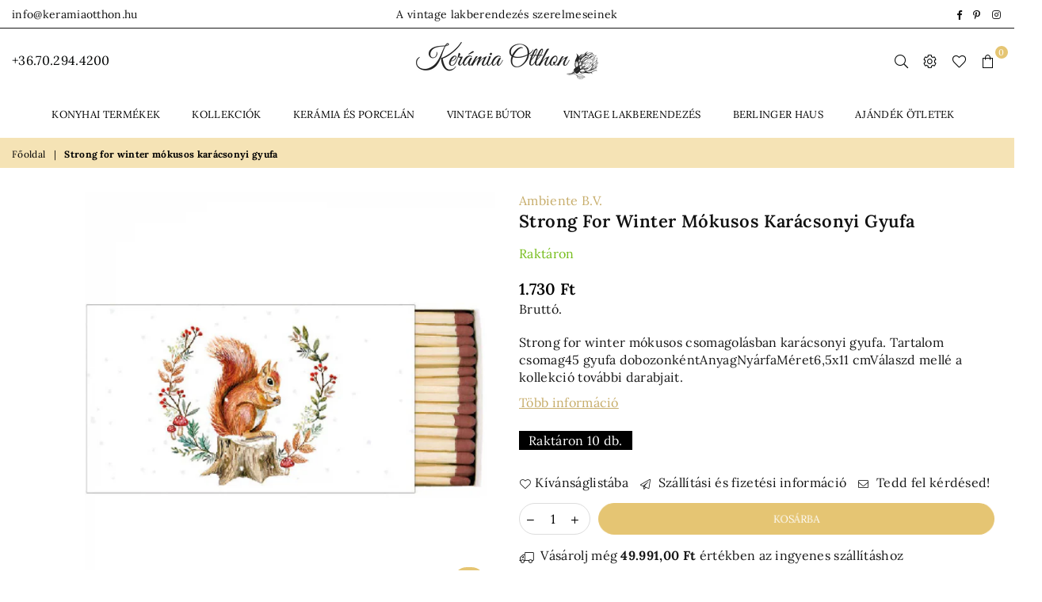

--- FILE ---
content_type: text/html; charset=utf-8
request_url: https://keramiaotthon.hu/products/strong-for-winter-mokusos-karacsonyi-gyufa
body_size: 69590
content:
<!doctype html>
<html class="no-js" lang="en" >
<head>


<meta charset="utf-8">  <meta http-equiv="X-UA-Compatible" content="IE=edge,chrome=1"><meta name="viewport" content="width=device-width, initial-scale=1.0, maximum-scale=1.0, user-scalable=no"><meta name="theme-color" content="#000"><meta name="format-detection" content="telephone=no">  <!-- Google Tag Manager --><script>(function(w,d,s,l,i){w[l]=w[l]||[];w[l].push({'gtm.start':new Date().getTime(),event:'gtm.js'});var f=d.getElementsByTagName(s)[0],j=d.createElement(s),dl=l!='dataLayer'?'&l='+l:'';j.async=true;j.src='https://www.googletagmanager.com/gtm.js?id='+i+dl;f.parentNode.insertBefore(j,f);})(window,document,'script','dataLayer','GTM-PTG6ZQ3');</script><!-- End Google Tag Manager --><link rel="canonical" href="https://keramiaotthon.hu/products/strong-for-winter-mokusos-karacsonyi-gyufa"><link rel="dns-prefetch" href="https://keramiaotthon.hu" crossorigin><link rel="dns-prefetch" href="https://keramiaotthonhu.myshopify.com" crossorigin><link rel="dns-prefetch" href="https://cdn.shopify.com" crossorigin><link rel="dns-prefetch" href="https://fonts.shopifycdn.com" crossorigin><link rel="preconnect" href="https//fonts.shopifycdn.com/" crossorigin><link rel="preconnect" href="https//cdn.shopify.com" crossorigin><link rel="preconnect" href="https//ajax.googleapis.com">    <meta name="google-site-verification" content="FU8jOAPDRYDlcQLJ_ElnQ2IMSPSNiqPhrxNxJoO_L64" />  <meta name="facebook-domain-verification" content="q44hksu91107nhzsmbfq4o8m6fj1nw" />  <link rel="preload" as="style" href="//keramiaotthon.hu/cdn/shop/t/44/assets/theme.css?v=95746637165766836571756708429" /><link rel="shortcut icon" href="//keramiaotthon.hu/cdn/shop/files/favicon_32x32.jpg?v=1644653898" type="image/png"><title>Strong for winter mókusos karácsonyi gyufa                        &ndash; Kerámia Otthon Vintage lakberendezés</title><meta name="description" content="papírszalvéta"><!-- /snippets/social-meta-tags.liquid -->     <meta name="keywords" content="Kerámia Otthon Vintage lakberendezés, keramiaotthon.hu" /><meta name="author" content="Kerámia Otthon"><meta property="og:site_name" content="Kerámia Otthon Vintage lakberendezés"><meta property="og:url" content="https://keramiaotthon.hu/products/strong-for-winter-mokusos-karacsonyi-gyufa"><meta property="og:title" content="Strong for winter mókusos karácsonyi gyufa"><meta property="og:type" content="product"><meta property="og:description" content="papírszalvéta">  <meta property="og:price:amount" content="1.730">  <meta property="og:price:currency" content="HUF"><meta property="og:image" content="http://keramiaotthon.hu/cdn/shop/products/strong-for-winter-mokusos-karacsonyi-gyufa-ambiente-b_v_1200x1200.jpg?v=1738884496"><meta property="og:image:secure_url" content="https://keramiaotthon.hu/cdn/shop/products/strong-for-winter-mokusos-karacsonyi-gyufa-ambiente-b_v_1200x1200.jpg?v=1738884496"><meta name="twitter:card" content="summary_large_image"><meta name="twitter:title" content="Strong for winter mókusos karácsonyi gyufa"><meta name="twitter:description" content="papírszalvéta">
<link rel="preload" as="font" href="//keramiaotthon.hu/cdn/fonts/lora/lora_n4.9a60cb39eff3bfbc472bac5b3c5c4d7c878f0a8d.woff2" type="font/woff2" crossorigin><link rel="preload" as="font" href="//keramiaotthon.hu/cdn/fonts/lora/lora_n6.3aa87f0c6eaa950e08df0d58173e7c15a64e7088.woff2" type="font/woff2" crossorigin><link rel="preload" as="font" href="//keramiaotthon.hu/cdn/fonts/lora/lora_n7.58a834e7e54c895806b2ffc982e4a00af29b1b9c.woff2" type="font/woff2" crossorigin><style type="text/css">*,::after,::before{box-sizing:border-box}article,aside,details,figcaption,figure,footer,header,hgroup,main,menu,nav,section,summary{display:block}body,button,input,select,textarea{font-family:arial;-webkit-font-smoothing:antialiased;-webkit-text-size-adjust:100%}a{background-color:transparent}a,a:after,a:before{transition:all .3s ease-in-out}b,strong{font-weight:700;}em{font-style:italic}small{font-size:80%}sub,sup{font-size:75%;line-height:0;position:relative;vertical-align:baseline}sup{top:-.5em}sub{bottom:-.25em}img{max-width:100%;border:0}button,input,optgroup,select,textarea{color:inherit;font:inherit;margin:0;outline:0}button[disabled],input[disabled]{cursor:default}.mb0{margin-bottom:0!important}.mb10{margin-bottom:10px!important}.mb20{margin-bottom:20px!important}[type=button]::-moz-focus-inner,[type=reset]::-moz-focus-inner,[type=submit]::-moz-focus-inner,button::-moz-focus-inner{border-style:none;padding:0}[type=button]:-moz-focusring,[type=reset]:-moz-focusring,[type=submit]:-moz-focusring,button:-moz-focusring{outline:1px dotted ButtonText}input[type=email],input[type=number],input[type=password],input[type=search]{-webkit-appearance:none;-moz-appearance:none}table{width:100%;border-collapse:collapse;border-spacing:0}td,th{padding:0}textarea{overflow:auto;-webkit-appearance:none;-moz-appearance:none}[tabindex='-1']:focus{outline:0}a,img{outline:0!important;border:0}[role=button],a,button,input,label,select,textarea{touch-action:manipulation}.flex{display:flex}.flex-item{flex:1}.clearfix::after{content:'';display:table;clear:both}.clear{clear:both}.icon__fallback-text,.visually-hidden{position:absolute!important;overflow:hidden;clip:rect(0 0 0 0);height:1px;width:1px;margin:-1px;padding:0;border:0}.visibility-hidden{visibility:hidden}.js-focus-hidden:focus{outline:0}.no-js:not(html),.no-js .js{display:none}.no-js .no-js:not(html){display:block}.skip-link:focus{clip:auto;width:auto;height:auto;margin:0;color:#111;background-color:#fff;padding:10px;opacity:1;z-index:10000;transition:none}blockquote{background:#f8f8f8;font-weight:600;font-size:15px;font-style:normal;text-align:center;padding:0 30px;margin:0}.rte blockquote{padding:25px;margin-bottom:20px}blockquote p+cite{margin-top:7.5px}blockquote cite{display:block;font-size:13px;font-style:inherit}code,pre{font-family:Consolas,monospace;font-size:1em}pre{overflow:auto}.rte:last-child{margin-bottom:0}.rte .h1,.rte .h2,.rte .h3,.rte .h4,.rte .h5,.rte .h6,.rte h1,.rte h2,.rte h3,.rte h4,.rte h5,.rte h6{margin-top:15px;margin-bottom:7.5px}.rte .h1:first-child,.rte .h2:first-child,.rte .h3:first-child,.rte .h4:first-child,.rte .h5:first-child,.rte .h6:first-child,.rte h1:first-child,.rte h2:first-child,.rte h3:first-child,.rte h4:first-child,.rte h5:first-child,.rte h6:first-child{margin-top:0}.rte li{margin-bottom:4px;list-style:inherit}.rte li:last-child{margin-bottom:0}.rte-setting{margin-bottom:11.11111px}.rte-setting:last-child{margin-bottom:0}p:last-child{margin-bottom:0}li{list-style:none}.fine-print{font-size:1.07692em;font-style:italic;margin:20px 0}.txt--minor{font-size:80%}.txt--emphasis{font-style:italic}.icon{display:inline-block;width:20px;height:20px;vertical-align:middle;fill:currentColor}.no-svg .icon{display:none}svg.icon:not(.icon--full-color) circle,svg.icon:not(.icon--full-color) ellipse,svg.icon:not(.icon--full-color) g,svg.icon:not(.icon--full-color) line,svg.icon:not(.icon--full-color) path,svg.icon:not(.icon--full-color) polygon,svg.icon:not(.icon--full-color) polyline,svg.icon:not(.icon--full-color) rect,symbol.icon:not(.icon--full-color) circle,symbol.icon:not(.icon--full-color) ellipse,symbol.icon:not(.icon--full-color) g,symbol.icon:not(.icon--full-color) line,symbol.icon:not(.icon--full-color) path,symbol.icon:not(.icon--full-color) polygon,symbol.icon:not(.icon--full-color) polyline,symbol.icon:not(.icon--full-color) rect{fill:inherit;stroke:inherit}.no-svg .icon__fallback-text{position:static!important;overflow:inherit;clip:none;height:auto;width:auto;margin:0}ol,ul{margin:0;padding:0}ol{list-style:decimal}.list--inline{padding:0;margin:0}.list--inline li{display:inline-block;margin-bottom:0;vertical-align:middle}.rte img{height:auto}.rte table{table-layout:fixed}.rte ol,.rte ul{margin:20px 0 30px 30px}.rte ol.list--inline,.rte ul.list--inline{margin-left:0}.rte ul{list-style:disc outside}.rte ul ul{list-style:circle outside}.rte ul ul ul{list-style:square outside}.rte a:not(.btn){padding-bottom:1px}.text-center .rte ol,.text-center .rte ul,.text-center.rte ol,.text-center.rte ul{margin-left:0;list-style-position:inside}.rte__table-wrapper{max-width:100%;overflow:auto;-webkit-overflow-scrolling:touch}svg:not(:root){overflow:hidden}.video-wrapper{position:relative;overflow:hidden;max-width:100%;padding-bottom:56.25%;height:0;height:auto}.video-wrapper iframe{position:absolute;top:0;left:0;width:100%;height:100%}form{margin:0}legend{border:0;padding:0}button{cursor:pointer}input[type=submit]{cursor:pointer}input[type=text]{-webkit-appearance:none;-moz-appearance:none}[type=checkbox]+label,[type=radio]+label{display:inline-block;margin-bottom:0}label[for]{cursor:pointer}textarea{min-height:100px}input[type=checkbox],input[type=radio]{margin:0 5px 0 0;vertical-align:middle}select::-ms-expand{display:none}.label--hidden{position:absolute;height:0;width:0;margin-bottom:0;overflow:hidden;clip:rect(1px,1px,1px,1px)}.form-vertical input,.form-vertical select,.form-vertical textarea{display:block;width:100%}.form-vertical [type=checkbox],.form-vertical [type=radio]{display:inline-block;width:auto;margin-right:5px}.form-vertical .btn,.form-vertical [type=submit]{display:inline-block;width:auto}.grid--table{display:table;table-layout:fixed;width:100%}.grid--table>.grid__item{float:none;display:table-cell;vertical-align:middle}.is-transitioning{display:block!important;visibility:visible!important}.mr0{margin:0 !important;}.pd0{ padding:0 !important;}.db{display:block}.dbi{display:inline-block}.dn {display:none}.pa {position:absolute}.pr {position:relative}.fwl{font-weight:300}.fwr{font-weight:400}.fwm{font-weight:500}.fwsb{font-weight:600}b,strong,.fwb{font-weight:700}em, .em{font-style:italic}.tt-u{text-transform:uppercase}.tt-l{text-transform:lowercase}.tt-c{text-transform:capitalize}.tt-n{text-transform:none}.tdn {text-decoration:none!important}.tdu {text-decoration:underline}.grid-sizer{width:25%; position:absolute}.w_auto {width:auto!important}.h_auto{height:auto}.w_100{width:100%!important}.h_100{height:100%!important}.pd10 {padding:10px;}.fl{display:flex}.fl1{flex:1}.f-row{flex-direction:row}.f-col{flex-direction:column}.f-wrap{flex-wrap:wrap}.f-nowrap{flex-wrap:nowrap}.f-jcs{justify-content:flex-start}.f-jce{justify-content:flex-end}.f-jcc{justify-content:center}.f-jcsb{justify-content:space-between}.f-jcsa{justify-content:space-around}.f-jcse{justify-content:space-evenly}.f-ais{align-items:flex-start}.f-aie{align-items:flex-end}.f-aic{align-items:center}.f-aib{align-items:baseline}.f-aist{align-items:stretch}.f-acs{align-content:flex-start}.f-ace{align-content:flex-end}.f-acc{align-content:center}.f-acsb{align-content:space-between}.f-acsa{align-content:space-around}.f-acst{align-content:stretch}.f-asa{align-self:auto}.f-ass{align-self:flex-start}.f-ase{align-self:flex-end}.f-asc{align-self:center}.f-asb{align-self:baseline}.f-asst{align-self:stretch}.order0{order:0}.order1{order:1}.order2{order:2}.order3{order:3}.tl{text-align:left!important}.tc{text-align:center!important}.tr{text-align:right!important}@media (min-width:768px){.tl-md{text-align:left!important}.tc-md{text-align:center!important}.tr-md{text-align:right!important}.f-row-md{flex-direction:row}.f-col-md{flex-direction:column}.f-wrap-md{flex-wrap:wrap}.f-nowrap-md{flex-wrap:nowrap}.f-jcs-md{justify-content:flex-start}.f-jce-md{justify-content:flex-end}.f-jcc-md{justify-content:center}.f-jcsb-md{justify-content:space-between}.f-jcsa-md{justify-content:space-around}.f-jcse-md{justify-content:space-evenly}.f-ais-md{align-items:flex-start}.f-aie-md{align-items:flex-end}.f-aic-md{align-items:center}.f-aib-md{align-items:baseline}.f-aist-md{align-items:stretch}.f-acs-md{align-content:flex-start}.f-ace-md{align-content:flex-end}.f-acc-md{align-content:center}.f-acsb-md{align-content:space-between}.f-acsa-md{align-content:space-around}.f-acst-md{align-content:stretch}.f-asa-md{align-self:auto}.f-ass-md{align-self:flex-start}.f-ase-md{align-self:flex-end}.f-asc-md{align-self:center}.f-asb-md{align-self:baseline}.f-asst-md{align-self:stretch}}@media (min-width:1025px){.f-row-lg{flex-direction:row}.f-col-lg{flex-direction:column}.f-wrap-lg{flex-wrap:wrap}.f-nowrap-lg{flex-wrap:nowrap}.tl-lg {text-align:left!important}.tc-lg {text-align:center!important}.tr-lg {text-align:right!important}}@media (min-width:1280px){.f-wrap-xl{flex-wrap:wrap}.f-col-xl{flex-direction:column}.tl-xl {text-align:left!important}.tc-xl {text-align:center!important}.tr-xl {text-align:right!important}}.grid{list-style:none;margin:0 -15px;padding:0}.grid::after{content:'';display:table;clear:both}.grid__item{float:left;padding-left:15px;padding-right:15px;width:100%}@media only screen and (max-width:1024px){.grid{margin:0 -7.5px}.grid__item{padding-left:7.5px;padding-right:7.5px}}.grid__item[class*="--push"]{position:relative}.grid--rev{direction:rtl;text-align:left}.grid--rev>.grid__item{direction:ltr;text-align:left;float:right}.col-1,.one-whole{width:100%}.col-2,.five-tenths,.four-eighths,.one-half,.three-sixths,.two-quarters,.wd-50{width:50%}.col-3,.one-third,.two-sixths{width:33.33333%}.four-sixths,.two-thirds{width:66.66667%}.col-4,.one-quarter,.two-eighths{width:25%}.six-eighths,.three-quarters{width:75%}.col-5,.one-fifth,.two-tenths{width:20%}.four-tenths,.two-fifths,.wd-40{width:40%}.six-tenths,.three-fifths,.wd-60{width:60%}.eight-tenths,.four-fifths,.wd-80{width:80%}.one-sixth{width:16.66667%}.five-sixths{width:83.33333%}.one-seventh{width:14.28571%}.one-eighth{width:12.5%}.three-eighths{width:37.5%}.five-eighths{width:62.5%}.seven-eighths{width:87.5%}.one-nineth{width:11.11111%}.one-tenth{width:10%}.three-tenths,.wd-30{width:30%}.seven-tenths,.wd-70{width:70%}.nine-tenths,.wd-90{width:90%}.show{display:block!important}.hide{display:none!important}.text-left{text-align:left!important}.text-right{text-align:right!important}.text-center{text-align:center!important}@media only screen and (min-width:767px){.medium-up--one-whole{width:100%}.medium-up--five-tenths,.medium-up--four-eighths,.medium-up--one-half,.medium-up--three-sixths,.medium-up--two-quarters{width:50%}.medium-up--one-third,.medium-up--two-sixths{width:33.33333%}.medium-up--four-sixths,.medium-up--two-thirds{width:66.66667%}.medium-up--one-quarter,.medium-up--two-eighths{width:25%}.medium-up--six-eighths,.medium-up--three-quarters{width:75%}.medium-up--one-fifth,.medium-up--two-tenths{width:20%}.medium-up--four-tenths,.medium-up--two-fifths{width:40%}.medium-up--six-tenths,.medium-up--three-fifths{width:60%}.medium-up--eight-tenths,.medium-up--four-fifths{width:80%}.medium-up--one-sixth{width:16.66667%}.medium-up--five-sixths{width:83.33333%}.medium-up--one-seventh{width:14.28571%}.medium-up--one-eighth{width:12.5%}.medium-up--three-eighths{width:37.5%}.medium-up--five-eighths{width:62.5%}.medium-up--seven-eighths{width:87.5%}.medium-up--one-nineth{width:11.11111%}.medium-up--one-tenth{width:10%}.medium-up--three-tenths{width:30%}.medium-up--seven-tenths{width:70%}.medium-up--nine-tenths{width:90%}.grid--uniform .medium-up--five-tenths:nth-child(2n+1),.grid--uniform .medium-up--four-eighths:nth-child(2n+1),.grid--uniform .medium-up--one-eighth:nth-child(8n+1),.grid--uniform .medium-up--one-fifth:nth-child(5n+1),.grid--uniform .medium-up--one-half:nth-child(2n+1),.grid--uniform .medium-up--one-quarter:nth-child(4n+1),.grid--uniform .medium-up--one-seventh:nth-child(7n+1),.grid--uniform .medium-up--one-sixth:nth-child(6n+1),.grid--uniform .medium-up--one-third:nth-child(3n+1),.grid--uniform .medium-up--three-sixths:nth-child(2n+1),.grid--uniform .medium-up--two-eighths:nth-child(4n+1),.grid--uniform .medium-up--two-sixths:nth-child(3n+1){clear:both}.medium-up--show{display:block!important}.medium-up--hide{display:none!important}.medium-up--text-left{text-align:left!important}.medium-up--text-right{text-align:right!important}.medium-up--text-center{text-align:center!important}}@media only screen and (min-width:1025px){.large-up--one-whole{width:100%}.large-up--five-tenths,.large-up--four-eighths,.large-up--one-half,.large-up--three-sixths,.large-up--two-quarters{width:50%}.large-up--one-third,.large-up--two-sixths{width:33.33333%}.large-up--four-sixths,.large-up--two-thirds{width:66.66667%}.large-up--one-quarter,.large-up--two-eighths{width:25%}.large-up--six-eighths,.large-up--three-quarters{width:75%}.large-up--one-fifth,.large-up--two-tenths{width:20%}.large-up--four-tenths,.large-up--two-fifths{width:40%}.large-up--six-tenths,.large-up--three-fifths{width:60%}.large-up--eight-tenths,.large-up--four-fifths{width:80%}.large-up--one-sixth{width:16.66667%}.large-up--five-sixths{width:83.33333%}.large-up--one-seventh{width:14.28571%}.large-up--one-eighth{width:12.5%}.large-up--three-eighths{width:37.5%}.large-up--five-eighths{width:62.5%}.large-up--seven-eighths{width:87.5%}.large-up--one-nineth{width:11.11111%}.large-up--one-tenth{width:10%}.large-up--three-tenths{width:30%}.large-up--seven-tenths{width:70%}.large-up--nine-tenths{width:90%}.grid--uniform .large-up--five-tenths:nth-child(2n+1),.grid--uniform .large-up--four-eighths:nth-child(2n+1),.grid--uniform .large-up--one-eighth:nth-child(8n+1),.grid--uniform .large-up--one-fifth:nth-child(5n+1),.grid--uniform .large-up--one-half:nth-child(2n+1),.grid--uniform .large-up--one-quarter:nth-child(4n+1),.grid--uniform .large-up--one-seventh:nth-child(7n+1),.grid--uniform .large-up--one-sixth:nth-child(6n+1),.grid--uniform .large-up--one-third:nth-child(3n+1),.grid--uniform .large-up--three-sixths:nth-child(2n+1),.grid--uniform .large-up--two-eighths:nth-child(4n+1),.grid--uniform .large-up--two-sixths:nth-child(3n+1){clear:both}.large-up--show{display:block!important}.large-up--hide{display:none!important}.large-up--text-left{text-align:left!important}.large-up--text-right{text-align:right!important}.large-up--text-center{text-align:center!important}}@media only screen and (min-width:1280px){.widescreen--one-whole{width:100%}.widescreen--five-tenths,.widescreen--four-eighths,.widescreen--one-half,.widescreen--three-sixths,.widescreen--two-quarters{width:50%}.widescreen--one-third,.widescreen--two-sixths{width:33.33333%}.widescreen--four-sixths,.widescreen--two-thirds{width:66.66667%}.widescreen--one-quarter,.widescreen--two-eighths{width:25%}.widescreen--six-eighths,.widescreen--three-quarters{width:75%}.widescreen--one-fifth,.widescreen--two-tenths{width:20%}.widescreen--four-tenths,.widescreen--two-fifths{width:40%}.widescreen--six-tenths,.widescreen--three-fifths{width:60%}.widescreen--eight-tenths,.widescreen--four-fifths{width:80%}.widescreen--one-sixth{width:16.66667%}.widescreen--five-sixths{width:83.33333%}.widescreen--one-seventh{width:14.28571%}.widescreen--one-eighth{width:12.5%}.widescreen--three-eighths{width:37.5%}.widescreen--five-eighths{width:62.5%}.widescreen--seven-eighths{width:87.5%}.widescreen--one-nineth{width:11.11111%}.widescreen--one-tenth{width:10%}.widescreen--three-tenths{width:30%}.widescreen--seven-tenths{width:70%}.widescreen--nine-tenths{width:90%}.grid--uniform .widescreen--five-tenths:nth-child(2n+1),.grid--uniform .widescreen--four-eighths:nth-child(2n+1),.grid--uniform .widescreen--one-eighth:nth-child(8n+1),.grid--uniform .widescreen--one-fifth:nth-child(5n+1),.grid--uniform .widescreen--one-half:nth-child(2n+1),.grid--uniform .widescreen--one-quarter:nth-child(4n+1),.grid--uniform .widescreen--one-seventh:nth-child(7n+1),.grid--uniform .widescreen--one-sixth:nth-child(6n+1),.grid--uniform .widescreen--one-third:nth-child(3n+1),.grid--uniform .widescreen--three-sixths:nth-child(2n+1),.grid--uniform .widescreen--two-eighths:nth-child(4n+1),.grid--uniform .widescreen--two-sixths:nth-child(3n+1){clear:both}.widescreen--show{display:block!important}.widescreen--hide{display:none!important}.widescreen--text-left{text-align:left!important}.widescreen--text-right{text-align:right!important}.widescreen--text-center{text-align:center!important}}@media only screen and (min-width:1025px) and (max-width:1279px){.large--one-whole{width:100%}.large--five-tenths,.large--four-eighths,.large--one-half,.large--three-sixths,.large--two-quarters{width:50%}.large--one-third,.large--two-sixths{width:33.33333%}.large--four-sixths,.large--two-thirds{width:66.66667%}.large--one-quarter,.large--two-eighths{width:25%}.large--six-eighths,.large--three-quarters{width:75%}.large--one-fifth,.large--two-tenths{width:20%}.large--four-tenths,.large--two-fifths{width:40%}.large--six-tenths,.large--three-fifths{width:60%}.large--eight-tenths,.large--four-fifths{width:80%}.large--one-sixth{width:16.66667%}.large--five-sixths{width:83.33333%}.large--one-seventh{width:14.28571%}.large--one-eighth{width:12.5%}.large--three-eighths{width:37.5%}.large--five-eighths{width:62.5%}.large--seven-eighths{width:87.5%}.large--one-nineth{width:11.11111%}.large--one-tenth{width:10%}.large--three-tenths{width:30%}.large--seven-tenths{width:70%}.large--nine-tenths{width:90%}.grid--uniform .large--five-tenths:nth-child(2n+1),.grid--uniform .large--four-eighths:nth-child(2n+1),.grid--uniform .large--one-eighth:nth-child(8n+1),.grid--uniform .large--one-fifth:nth-child(5n+1),.grid--uniform .large--one-half:nth-child(2n+1),.grid--uniform .large--one-quarter:nth-child(4n+1),.grid--uniform .large--one-seventh:nth-child(7n+1),.grid--uniform .large--one-sixth:nth-child(6n+1),.grid--uniform .large--one-third:nth-child(3n+1),.grid--uniform .large--three-sixths:nth-child(2n+1),.grid--uniform .large--two-eighths:nth-child(4n+1),.grid--uniform .large--two-sixths:nth-child(3n+1){clear:both}.large--show{display:block!important}.large--hide{display:none!important}.large--text-left{text-align:left!important}.large--text-right{text-align:right!important}.large--text-center{text-align:center!important}}@media only screen and (min-width:767px) and (max-width:1024px){.medium--one-whole{width:100%}.medium--five-tenths,.medium--four-eighths,.medium--one-half,.medium--three-sixths,.medium--two-quarters{width:50%}.medium--one-third,.medium--two-sixths{width:33.33333%}.medium--four-sixths,.medium--two-thirds{width:66.66667%}.medium--one-quarter,.medium--two-eighths{width:25%}.medium--six-eighths,.medium--three-quarters{width:75%}.medium--one-fifth,.medium--two-tenths{width:20%}.medium--four-tenths,.medium--two-fifths{width:40%}.medium--six-tenths,.medium--three-fifths{width:60%}.medium--eight-tenths,.medium--four-fifths{width:80%}.medium--one-sixth{width:16.66667%}.medium--five-sixths{width:83.33333%}.medium--one-seventh{width:14.28571%}.medium--one-eighth{width:12.5%}.medium--three-eighths{width:37.5%}.medium--five-eighths{width:62.5%}.medium--seven-eighths{width:87.5%}.medium--one-nineth{width:11.11111%}.medium--one-tenth{width:10%}.medium--three-tenths{width:30%}.medium--seven-tenths{width:70%}.medium--nine-tenths{width:90%}.grid--uniform .medium--five-tenths:nth-child(2n+1),.grid--uniform .medium--four-eighths:nth-child(2n+1),.grid--uniform .medium--one-eighth:nth-child(8n+1),.grid--uniform .medium--one-fifth:nth-child(5n+1),.grid--uniform .medium--one-half:nth-child(2n+1),.grid--uniform .medium--one-quarter:nth-child(4n+1),.grid--uniform .medium--one-seventh:nth-child(7n+1),.grid--uniform .medium--one-sixth:nth-child(6n+1),.grid--uniform .medium--one-third:nth-child(3n+1),.grid--uniform .medium--three-sixths:nth-child(2n+1),.grid--uniform .medium--two-eighths:nth-child(4n+1),.grid--uniform .medium--two-sixths:nth-child(3n+1){clear:both}.medium--show{display:block!important}.medium--hide{display:none!important}.medium--text-left{text-align:left!important}.medium--text-right{text-align:right!important}.medium--text-center{text-align:center!important}}@media only screen and (max-width:766px){.grid{margin:0 -5px}.grid__item{padding-left:5px;padding-right:5px}.small--one-whole{width:100%}.small--five-tenths,.small--four-eighths,.small--one-half,.small--three-sixths,.small--two-quarters{width:50%}.small--one-third,.small--two-sixths{width:33.33333%}.small--four-sixths,.small--two-thirds{width:66.66667%}.small--one-quarter,.small--two-eighths{width:25%}.small--six-eighths,.small--three-quarters{width:75%}.small--one-fifth,.small--two-tenths{width:20%}.small--four-tenths,.small--two-fifths{width:40%}.small--six-tenths,.small--three-fifths{width:60%}.small--eight-tenths,.small--four-fifths{width:80%}.small--one-sixth{width:16.66667%}.small--five-sixths{width:83.33333%}.small--one-seventh{width:14.28571%}.small--one-eighth{width:12.5%}.small--three-eighths{width:37.5%}.small--five-eighths{width:62.5%}.small--seven-eighths{width:87.5%}.small--one-nineth{width:11.11111%}.small--one-tenth{width:10%}.small--three-tenths{width:30%}.small--seven-tenths{width:70%}.small--nine-tenths{width:90%}.grid--uniform .small--five-tenths:nth-child(2n+1),.grid--uniform .small--four-eighths:nth-child(2n+1),.grid--uniform .small--one-eighth:nth-child(8n+1),.grid--uniform .small--one-half:nth-child(2n+1),.grid--uniform .small--one-quarter:nth-child(4n+1),.grid--uniform .small--one-seventh:nth-child(7n+1),.grid--uniform .small--one-sixth:nth-child(6n+1),.grid--uniform .small--one-third:nth-child(3n+1),.grid--uniform .small--three-sixths:nth-child(2n+1),.grid--uniform .small--two-eighths:nth-child(4n+1),.grid--uniform .small--two-sixths:nth-child(3n+1),.grid--uniform.small--one-fifth:nth-child(5n+1){clear:both}.small--show{display:block!important}.small--hide{display:none!important}.small--text-left{text-align:left!important}.small--text-right{text-align:right!important}.small--text-center{text-align:center!important}}@font-face {font-family: Lora;font-weight: 400;font-style: normal;font-display: swap;src: url("//keramiaotthon.hu/cdn/fonts/lora/lora_n4.9a60cb39eff3bfbc472bac5b3c5c4d7c878f0a8d.woff2") format("woff2"), url("//keramiaotthon.hu/cdn/fonts/lora/lora_n4.4d935d2630ceaf34d2e494106075f8d9f1257d25.woff") format("woff");}@font-face {font-family: Lora;font-weight: 600;font-style: normal;font-display: swap;src: url("//keramiaotthon.hu/cdn/fonts/lora/lora_n6.3aa87f0c6eaa950e08df0d58173e7c15a64e7088.woff2") format("woff2"), url("//keramiaotthon.hu/cdn/fonts/lora/lora_n6.802008a8ae62702ea355fc39db9f73dde0bee416.woff") format("woff");}@font-face {font-family: Lora;font-weight: 700;font-style: normal;font-display: swap;src: url("//keramiaotthon.hu/cdn/fonts/lora/lora_n7.58a834e7e54c895806b2ffc982e4a00af29b1b9c.woff2") format("woff2"), url("//keramiaotthon.hu/cdn/fonts/lora/lora_n7.05fdf76140ca6e72e48561caf7f9893c487c3f1b.woff") format("woff");}@font-face{font-family:Adorn-Icons;src:url("//keramiaotthon.hu/cdn/shop/t/44/assets/adorn-icons.woff2?v=167339017966625775301707897773") format('woff2'),url("//keramiaotthon.hu/cdn/shop/t/44/assets/adorn-icons.woff?v=177162561609770262791707897773") format('woff');font-weight:400;font-style:normal;font-display:swap}.ad{font:normal normal normal 16px/1 adorn-icons;speak:none;text-transform:none;display:inline-block;vertical-align:middle;text-rendering:auto;-webkit-font-smoothing:antialiased;-moz-osx-font-smoothing:grayscale}</style>  <link rel="stylesheet" href="//keramiaotthon.hu/cdn/shop/t/44/assets/theme.css?v=95746637165766836571756708429" type="text/css" media="all">    <link rel="preload" href="//keramiaotthon.hu/cdn/shop/t/44/assets/jquery.min.js?v=33809001796617363981707897773" as="script">  <link rel="preload" href="//keramiaotthon.hu/cdn/shop/t/44/assets/vendor.min.js?v=79820397302741895341707897773" as="script">  <script src="//keramiaotthon.hu/cdn/shop/t/44/assets/jquery.min.js?v=33809001796617363981707897773"defer="defer"></script><script>var theme = {strings:{addToCart:"Kosárba",soldOut:"Készlethiány",unavailable:"Készlethiány",showMore:"Mutass többet",showLess:"Mutass kevesebbet"},mlcurrency:false,moneyFormat:"{{amount_no_decimals_with_comma_separator}} Ft",currencyFormat:"money_with_currency_format",shopCurrency:"HUF",autoCurrencies:true,money_currency_format:"{{amount_no_decimals_with_comma_separator}} Ft",money_format:"{{amount_no_decimals_with_comma_separator}} Ft",ajax_cart:true,fixedHeader:true,animation:false,animationMobile:true,searchresult:"Összes találat megjelenítése",wlAvailable:"Már a kívánságlistában",rtl:false,days:"Nap",hours:"Óra",minuts:"Perc",seconds:"Másodperc",};document.documentElement.className = document.documentElement.className.replace('no-js', 'js');var Metatheme = null,thm = 'Avone', shpeml = 'info@keramiaotthon.hu', dmn = window.location.hostname;        window.lazySizesConfig = window.lazySizesConfig || {};window.lazySizesConfig.loadMode = 1;window.lazySizesConfig.expand = 10;window.lazySizesConfig.expFactor = 1.5;      window.lazySizesConfig.loadHidden = false;</script><script src="//keramiaotthon.hu/cdn/shop/t/44/assets/vendor.min.js?v=79820397302741895341707897773" defer="defer"></script>
   <script>window.performance && window.performance.mark && window.performance.mark('shopify.content_for_header.start');</script><meta name="google-site-verification" content="FU8jOAPDRYDlcQLJ_ElnQ2IMSPSNiqPhrxNxJoO_L64">
<meta id="shopify-digital-wallet" name="shopify-digital-wallet" content="/23641805/digital_wallets/dialog">
<link rel="alternate" type="application/json+oembed" href="https://keramiaotthon.hu/products/strong-for-winter-mokusos-karacsonyi-gyufa.oembed">
<script async="async" data-src="/checkouts/internal/preloads.js?locale=en-HU"></script>
<script id="shopify-features" type="application/json">{"accessToken":"56acb1224631325ab70e7729cfbb8d3f","betas":["rich-media-storefront-analytics"],"domain":"keramiaotthon.hu","predictiveSearch":true,"shopId":23641805,"locale":"en"}</script>
<script>var Shopify = Shopify || {};
Shopify.shop = "keramiaotthonhu.myshopify.com";
Shopify.locale = "en";
Shopify.currency = {"active":"HUF","rate":"1.0"};
Shopify.country = "HU";
Shopify.theme = {"name":"wo consentmo Avone-install-me-shopif...","id":159008424284,"schema_name":"Avone OS 2.0","schema_version":"4.3","theme_store_id":null,"role":"main"};
Shopify.theme.handle = "null";
Shopify.theme.style = {"id":null,"handle":null};
Shopify.cdnHost = "keramiaotthon.hu/cdn";
Shopify.routes = Shopify.routes || {};
Shopify.routes.root = "/";</script>
<script type="module">!function(o){(o.Shopify=o.Shopify||{}).modules=!0}(window);</script>
<script>!function(o){function n(){var o=[];function n(){o.push(Array.prototype.slice.apply(arguments))}return n.q=o,n}var t=o.Shopify=o.Shopify||{};t.loadFeatures=n(),t.autoloadFeatures=n()}(window);</script>
<script id="shop-js-analytics" type="application/json">{"pageType":"product"}</script>
<script defer="defer" async type="module" data-src="//keramiaotthon.hu/cdn/shopifycloud/shop-js/modules/v2/client.init-shop-cart-sync_BApSsMSl.en.esm.js"></script>
<script defer="defer" async type="module" data-src="//keramiaotthon.hu/cdn/shopifycloud/shop-js/modules/v2/chunk.common_CBoos6YZ.esm.js"></script>
<script type="module">
  await import("//keramiaotthon.hu/cdn/shopifycloud/shop-js/modules/v2/client.init-shop-cart-sync_BApSsMSl.en.esm.js");
await import("//keramiaotthon.hu/cdn/shopifycloud/shop-js/modules/v2/chunk.common_CBoos6YZ.esm.js");

  window.Shopify.SignInWithShop?.initShopCartSync?.({"fedCMEnabled":true,"windoidEnabled":true});

</script>
<script>(function() {
  var isLoaded = false;
  function asyncLoad() {
    if (isLoaded) return;
    isLoaded = true;
    var urls = ["https:\/\/chimpstatic.com\/mcjs-connected\/js\/users\/29a33756392e68064b61ec371\/20f56214eed6d522a395725de.js?shop=keramiaotthonhu.myshopify.com","https:\/\/gdprcdn.b-cdn.net\/js\/gdpr_cookie_consent.min.js?shop=keramiaotthonhu.myshopify.com","https:\/\/dashboard.mailerlite.com\/shopify\/17363\/1305621?shop=keramiaotthonhu.myshopify.com","https:\/\/static2.rapidsearch.dev\/resultpage.js?shop=keramiaotthonhu.myshopify.com","https:\/\/login.dognet.sk\/plugins\/Shopify\/shopify.php?ac=getCode\u0026shop=keramiaotthonhu.myshopify.com"];
    for (var i = 0; i < urls.length; i++) {
      var s = document.createElement('script');
      s.type = 'text/javascript';
      s.async = true;
      s.src = urls[i];
      var x = document.getElementsByTagName('script')[0];
      x.parentNode.insertBefore(s, x);
    }
  };
  document.addEventListener('StartAsyncLoading',function(event){asyncLoad();});if(window.attachEvent) {
    window.attachEvent('onload', function(){});
  } else {
    window.addEventListener('load', function(){}, false);
  }
})();</script>
<script id="__st">var __st={"a":23641805,"offset":3600,"reqid":"629f0639-438a-4126-b32e-c7d65f02159f-1768924166","pageurl":"keramiaotthon.hu\/products\/strong-for-winter-mokusos-karacsonyi-gyufa","u":"331ca1a7039a","p":"product","rtyp":"product","rid":7833293258977};</script>
<script>window.ShopifyPaypalV4VisibilityTracking = true;</script>
<script id="captcha-bootstrap">!function(){'use strict';const t='contact',e='account',n='new_comment',o=[[t,t],['blogs',n],['comments',n],[t,'customer']],c=[[e,'customer_login'],[e,'guest_login'],[e,'recover_customer_password'],[e,'create_customer']],r=t=>t.map((([t,e])=>`form[action*='/${t}']:not([data-nocaptcha='true']) input[name='form_type'][value='${e}']`)).join(','),a=t=>()=>t?[...document.querySelectorAll(t)].map((t=>t.form)):[];function s(){const t=[...o],e=r(t);return a(e)}const i='password',u='form_key',d=['recaptcha-v3-token','g-recaptcha-response','h-captcha-response',i],f=()=>{try{return window.sessionStorage}catch{return}},m='__shopify_v',_=t=>t.elements[u];function p(t,e,n=!1){try{const o=window.sessionStorage,c=JSON.parse(o.getItem(e)),{data:r}=function(t){const{data:e,action:n}=t;return t[m]||n?{data:e,action:n}:{data:t,action:n}}(c);for(const[e,n]of Object.entries(r))t.elements[e]&&(t.elements[e].value=n);n&&o.removeItem(e)}catch(o){console.error('form repopulation failed',{error:o})}}const l='form_type',E='cptcha';function T(t){t.dataset[E]=!0}const w=window,h=w.document,L='Shopify',v='ce_forms',y='captcha';let A=!1;((t,e)=>{const n=(g='f06e6c50-85a8-45c8-87d0-21a2b65856fe',I='https://cdn.shopify.com/shopifycloud/storefront-forms-hcaptcha/ce_storefront_forms_captcha_hcaptcha.v1.5.2.iife.js',D={infoText:'Protected by hCaptcha',privacyText:'Privacy',termsText:'Terms'},(t,e,n)=>{const o=w[L][v],c=o.bindForm;if(c)return c(t,g,e,D).then(n);var r;o.q.push([[t,g,e,D],n]),r=I,A||(h.body.append(Object.assign(h.createElement('script'),{id:'captcha-provider',async:!0,src:r})),A=!0)});var g,I,D;w[L]=w[L]||{},w[L][v]=w[L][v]||{},w[L][v].q=[],w[L][y]=w[L][y]||{},w[L][y].protect=function(t,e){n(t,void 0,e),T(t)},Object.freeze(w[L][y]),function(t,e,n,w,h,L){const[v,y,A,g]=function(t,e,n){const i=e?o:[],u=t?c:[],d=[...i,...u],f=r(d),m=r(i),_=r(d.filter((([t,e])=>n.includes(e))));return[a(f),a(m),a(_),s()]}(w,h,L),I=t=>{const e=t.target;return e instanceof HTMLFormElement?e:e&&e.form},D=t=>v().includes(t);t.addEventListener('submit',(t=>{const e=I(t);if(!e)return;const n=D(e)&&!e.dataset.hcaptchaBound&&!e.dataset.recaptchaBound,o=_(e),c=g().includes(e)&&(!o||!o.value);(n||c)&&t.preventDefault(),c&&!n&&(function(t){try{if(!f())return;!function(t){const e=f();if(!e)return;const n=_(t);if(!n)return;const o=n.value;o&&e.removeItem(o)}(t);const e=Array.from(Array(32),(()=>Math.random().toString(36)[2])).join('');!function(t,e){_(t)||t.append(Object.assign(document.createElement('input'),{type:'hidden',name:u})),t.elements[u].value=e}(t,e),function(t,e){const n=f();if(!n)return;const o=[...t.querySelectorAll(`input[type='${i}']`)].map((({name:t})=>t)),c=[...d,...o],r={};for(const[a,s]of new FormData(t).entries())c.includes(a)||(r[a]=s);n.setItem(e,JSON.stringify({[m]:1,action:t.action,data:r}))}(t,e)}catch(e){console.error('failed to persist form',e)}}(e),e.submit())}));const S=(t,e)=>{t&&!t.dataset[E]&&(n(t,e.some((e=>e===t))),T(t))};for(const o of['focusin','change'])t.addEventListener(o,(t=>{const e=I(t);D(e)&&S(e,y())}));const B=e.get('form_key'),M=e.get(l),P=B&&M;t.addEventListener('DOMContentLoaded',(()=>{const t=y();if(P)for(const e of t)e.elements[l].value===M&&p(e,B);[...new Set([...A(),...v().filter((t=>'true'===t.dataset.shopifyCaptcha))])].forEach((e=>S(e,t)))}))}(h,new URLSearchParams(w.location.search),n,t,e,['guest_login'])})(!0,!1)}();</script>
<script integrity="sha256-4kQ18oKyAcykRKYeNunJcIwy7WH5gtpwJnB7kiuLZ1E=" data-source-attribution="shopify.loadfeatures" defer="defer" data-src="//keramiaotthon.hu/cdn/shopifycloud/storefront/assets/storefront/load_feature-a0a9edcb.js" crossorigin="anonymous"></script>
<script data-source-attribution="shopify.dynamic_checkout.dynamic.init">var Shopify=Shopify||{};Shopify.PaymentButton=Shopify.PaymentButton||{isStorefrontPortableWallets:!0,init:function(){window.Shopify.PaymentButton.init=function(){};var t=document.createElement("script");t.data-src="https://keramiaotthon.hu/cdn/shopifycloud/portable-wallets/latest/portable-wallets.en.js",t.type="module",document.head.appendChild(t)}};
</script>
<script data-source-attribution="shopify.dynamic_checkout.buyer_consent">
  function portableWalletsHideBuyerConsent(e){var t=document.getElementById("shopify-buyer-consent"),n=document.getElementById("shopify-subscription-policy-button");t&&n&&(t.classList.add("hidden"),t.setAttribute("aria-hidden","true"),n.removeEventListener("click",e))}function portableWalletsShowBuyerConsent(e){var t=document.getElementById("shopify-buyer-consent"),n=document.getElementById("shopify-subscription-policy-button");t&&n&&(t.classList.remove("hidden"),t.removeAttribute("aria-hidden"),n.addEventListener("click",e))}window.Shopify?.PaymentButton&&(window.Shopify.PaymentButton.hideBuyerConsent=portableWalletsHideBuyerConsent,window.Shopify.PaymentButton.showBuyerConsent=portableWalletsShowBuyerConsent);
</script>
<script data-source-attribution="shopify.dynamic_checkout.cart.bootstrap">document.addEventListener("DOMContentLoaded",(function(){function t(){return document.querySelector("shopify-accelerated-checkout-cart, shopify-accelerated-checkout")}if(t())Shopify.PaymentButton.init();else{new MutationObserver((function(e,n){t()&&(Shopify.PaymentButton.init(),n.disconnect())})).observe(document.body,{childList:!0,subtree:!0})}}));
</script>

<script>window.performance && window.performance.mark && window.performance.mark('shopify.content_for_header.end');</script><!-- Global site tag (gtag.js) - Google AdWords: 806978779 -->
<script async src="https://www.googletagmanager.com/gtag/js?id=AW-806978779"></script>
<script>
  window.dataLayer = window.dataLayer || [];
  function gtag(){dataLayer.push(arguments);}
  gtag('js', new Date());

  gtag('config', 'AW-806978779');
</script>

<!-- Biano Pixel Code -->
<script>
const bianoPixelConfig = {
    consent: true,
    debug: true
};
!function(b,i,a,n,o,p,x,s){
if(b.bianoTrack)return;o=b.bianoTrack=function(){o.callMethod?
o.callMethod.apply(o,arguments):o.queue.push(arguments)};o.push=o;o.queue=[];
a=a||{};n=a.consent===void(0)?!0:!!a.consent;o.push('consent',n);
s='script';p=i.createElement(s);p.async=!0;
p.src='https://'+(n?'pixel.biano.hu':'bianopixel.com')+
'/'+(a.debug?'debug':'min')+'/pixel.js';
x=i.getElementsByTagName(s)[0];x.parentNode.insertBefore(p,x);
}(window,document,bianoPixelConfig);
bianoTrack('init', 'hu47a0ed24c4400ad40fff26de05110169eed92679');
</script>
<!-- End Biano Pixel Code -->

  


  <script type="text/javascript">
    window.RapidSearchAdmin = false;
  </script>


<!-- BEGIN app block: shopify://apps/cozy-antitheft/blocks/Cozy_Antitheft_Script_1.0.0/a34a1874-f183-4394-8a9a-1e3f3275f1a7 --><script src="https://cozyantitheft.addons.business/js/script_tags/keramiaotthonhu/default/protect.js?shop=keramiaotthonhu.myshopify.com" async type="text/javascript"></script>


<!-- END app block --><!-- BEGIN app block: shopify://apps/themarketer/blocks/mktr_core/d9993ada-e1dd-43d7-9e04-04a5454109b4 -->
<!-- Start of theMarketer.com -->
<script type="text/javascript" async>
  window.mktr = window.mktr || {};
  window.dataLayer = window.dataLayer || [];
  window.mktr.status = false;

    window.mktr.mktrSettings = {"status":true,"shops":[{"status":true,"tracking_key":"NID1VMJ1","google_status":false,"google_tagcode":null,"domain":"keramiaotthon.hu","shop":"keramiaotthonhu.myshopify.com","is_app":true,"product_info":"\/apps\/mktr\/product_info","order_info":"\/apps\/mktr\/order_info","wishlist_engine":"none","selectors":null}]};
    window.mktr.currentUrl = location.href;

    window.mktr.configs = [];
    if (window.mktr.mktrSettings) {
      if (window.mktr.mktrSettings.domain) {
        window.mktr.configs.push(Object.assign({ status: true }, window.mktr.mktrSettings));
      } else if (Array.isArray(window.mktr.mktrSettings.shops)) {
        window.mktr.mktrSettings.shops.forEach(function (shopConfig) {
          window.mktr.configs.push(shopConfig);
        });
      }
    }

    window.mktr.activeConfig = null;
    window.mktr.configs.some(function (cfg) {
      if (cfg && cfg.status && cfg.domain && window.mktr.currentUrl.indexOf(cfg.domain) !== -1) {
        window.mktr.activeConfig = cfg;
        return true;
      }
      return false;
    });

    window.mktr.loadedScripts = window.mktr.loadedScripts || {};
    window.mktr.loadScript = function (key) {
      if (!key || window.mktr.loadedScripts[key]) { return; }
      window.mktr.loadedScripts[key] = true;
      (function(d, s, i) {
          var f = d.getElementsByTagName(s)[0], j = d.createElement(s);j.async = true;
          j.src = "https://t.themarketer.com/t/j/" + i; f.parentNode.insertBefore(j, f);
      })(document, "script", key);
    };

    window.mktr._gtmLoaded = window.mktr._gtmLoaded || {};
    window.mktr.loadGtm = function (code) {
      if (!code || window.mktr._gtmLoaded[code]) { return; }
      window.mktr._gtmLoaded[code] = true;
      (function(w,d,s,l,i){
        w[l]=w[l]||[];w[l].push({"gtm.start":new Date().getTime(),event:"gtm.js"});
        var f=d.getElementsByTagName(s)[0],j=d.createElement(s),dl=l!="dataLayer"?"&l="+l:"";
        j.async=true;j.src="https://www.googletagmanager.com/gtm.js?id="+i+dl;f.parentNode.insertBefore(j,f);
      })(window,document,"script","dataLayer", code);
    };

    if (window.mktr.activeConfig) {
      window.mktr.status = true;

      if (window.mktr.activeConfig.google_status && window.mktr.activeConfig.google_tagcode) {
        window.mktr.loadGtm(window.mktr.activeConfig.google_tagcode);
      }

      if (window.mktr.activeConfig.tracking_key) {
        window.mktr.loadScript(window.mktr.activeConfig.tracking_key);
      }

      window.mktr.selectors = window.mktr.activeConfig.selectors || '';
      window.mktr.domain = window.mktr.activeConfig.domain;
      window.mktr.order_info = window.mktr.activeConfig.order_info;
      window.mktr.wishlist_engine = window.mktr.activeConfig.wishlist_engine;
      window.mktr.product_info = window.mktr.activeConfig.product_info;
    }
    window.mktr.getCookie = function (name, defaultValue) {
    if (defaultValue === undefined) {
      defaultValue = [];
    }

      window.mktr.parts = ('; ' + document.cookie).split('; ' + name + '=');
    if (window.mktr.parts.length === 2) {
        window.mktr.cookieValue = window.mktr.parts.pop().split(';').shift();
      try {
        window.mktr.cookieValue = decodeURIComponent(atob(window.mktr.cookieValue));
        return JSON.parse(window.mktr.cookieValue);
      } catch (e) {
        return window.mktr.cookieValue;
      }
    }

      window.mktr.setCookie(name, defaultValue);
      return defaultValue;
    };

    window.mktr._updateInFlight = null;
    window.mktr.updateCart = function (listKey) {
      if (!Array.isArray(listKey)) {
        listKey = [];
      }

      if (window.mktr._updateInFlight) {
        return window.mktr._updateInFlight;
      }

      window.mktr.setCookieData = false;
      window.mktr._updateInFlight = fetch(window.Shopify.routes.root + 'cart.js')
        .then(function (response) { return response.json(); })
        .then(function (data) {
          window.mktr.cartItems.forEach(function (variant) {
            if (window.mktr.dif(variant, data.items)) {
              listKey.push(variant.key);
            }
          });

          data.items.forEach(function (variant1) {
            window.mktr.dif(variant1, window.mktr.cartItems, listKey);
          });

          if (window.mktr.setCookieData) {
            window.mktr.setCookie('mktr_cart_data', data.items);
            window.mktr.cartItems = data.items;
          }

          return data.items;
        })
        .catch(function () { return []; })
        .finally(function () { window.mktr._updateInFlight = null; });

      return window.mktr._updateInFlight;
    };
  
    window.mktr.debug = function () {
      if (typeof dataLayer !== 'undefined') {
        for (let i = 0; i < dataLayer.length; i++) {
          console.log('Mktr', 'Google', dataLayer[i]);
        }
      }
    };
  
    window.mktr.setCookie = function (name, value, daysToExpire) {
    if (daysToExpire === undefined) {
      daysToExpire = 365;
    }

    if (name === 'mktr_cart_data' && Array.isArray(value)) {
      value = value.map(function (variant) {
        return {
          id: variant.id,
          sku: variant.sku,
          key: variant.key,
          product_id: variant.product_id,
          variant_title: variant.variant_title,
          quantity: variant.quantity
        };
      });
    }

      window.mktr.expirationDate = new Date();
      window.mktr.expirationDate.setDate(window.mktr.expirationDate.getDate() + daysToExpire);

    if (value !== null && typeof value === 'object') {
      value = JSON.stringify(value);
    }

      document.cookie = name + '=' + btoa(encodeURIComponent(value)) + '; expires=' + window.mktr.expirationDate.toUTCString() + '; path=/';
    };
  
    window.mktr.dif = function (variant, data, listKey, add, remove, toSend) {
    if (listKey === undefined) { listKey = null; }
    if (add === undefined) { add = false; }
    if (remove === undefined) { remove = false; }
    if (toSend === undefined) { toSend = { event: null, product_id: null, quantity: null, variation: null }; }

    window.mktr.variantFind;
    window.mktr.key = variant.key;

    if (Array.isArray(listKey) && listKey.indexOf(window.mktr.key) === -1) {
      window.mktr.variantFind = window.mktr.cartItems.find(function (item) { return window.mktr.key === item.key; });
      if (!window.mktr.variantFind) {
        add = true;
      } else if (variant.quantity < window.mktr.variantFind.quantity) {
        add = true;
        variant.quantity = window.mktr.variantFind.quantity - variant.quantity;
      } else if (variant.quantity > window.mktr.variantFind.quantity) {
        remove = true;
        variant.quantity = window.mktr.variantFind.quantity - variant.quantity;
      }
    } else if (!Array.isArray(listKey)) {
      window.mktr.variantFind = (data || []).find(function (item) { return window.mktr.key === item.key; });
      if (!window.mktr.variantFind) {
        remove = true;
      } else if (variant.quantity < window.mktr.variantFind.quantity) {
        add = true;
        variant.quantity = window.mktr.variantFind.quantity - variant.quantity;
      } else if (variant.quantity > window.mktr.variantFind.quantity) {
        remove = true;
        variant.quantity = variant.quantity - window.mktr.variantFind.quantity;
      }
    }

    if (add) {
      toSend.event = '__sm__add_to_cart';
    } else if (remove) {
      toSend.event = '__sm__remove_from_cart';
    }

    if (add || remove) {
      window.mktr.variationId;
      window.mktr.variationSku;

      if (variant.variant_title) {
        window.mktr.variationId = variant.id;
        window.mktr.variationSku = variant.sku ? variant.sku : variant.product_id + '_' + variant.id;
      } else {
        window.mktr.variationId = variant.product_id;
        window.mktr.variationSku = variant.sku ? variant.sku : variant.product_id;
      }

      toSend.product_id = variant.product_id;
      toSend.quantity = variant.quantity;
      toSend.variation = { id: window.mktr.variationId, sku: window.mktr.variationSku };
      dataLayer.push(toSend);
      window.mktr.setCookieData = true;
      return true;
    }

    return false;
  };
  
    window.mktr.firebase_config ="https://" + document.location.host + "/apps/mktr/firebase-config.js";
    window.mktr.firebase_messaging ="https://" + document.location.host + "/apps/mktr/firebase-messaging-sw.js";
  
    window.mktr.cartItems = window.mktr.getCookie('mktr_cart_data', []);
    window.mktr.try = 0;
  
  /* console.log("Mktr","product", ""); */
    window.mktr.view_product = true;
    window.mktr.setCookieData = false;
    window.mktr.startup = function () {
      if (typeof dataLayer !== 'undefined') {
      
        if (window.mktr.view_product) {
          dataLayer.push({"event":"__sm__view_product", "product_id": "7833293258977"});
          window.mktr.view_product = false;
        }
      
      
          if (window.mktr.view_product) {
            dataLayer.push({"event":"__sm__view_product", "product_id": "7833293258977"});
            window.mktr.view_product = false;
          }
        
        window.mktr.mktr_order = localStorage.getItem('mktr_order');
        if (window.mktr.mktr_order !== null) {
          fetch(window.mktr.order_info + '?order_id=' + window.mktr.mktr_order, { method: 'POST', body: JSON.stringify({}), headers: { 'Content-Type': 'application/json' } })
          .then(function (response) { return response.json(); })
          .then(function (response) {
            if (response.event) {
              dataLayer.push(response);
              document.cookie = 'mktr_cart_data=null; expires=Thu, 01 Jan 1970 00:00:01 GMT; path=/';
              window.mktr.cartItems = [];
              localStorage.removeItem('mktr_order');
            }
          })
          .catch(function (e) { console.error(e); });
        }
        setTimeout(window.mktr.updateCart, 2000);
      } else if (window.mktr.try < 6) {
        window.mktr.try++;
        setTimeout(window.mktr.startup, 2000);
      }
    };

    window.mktr.getIdKeyFromLink = function (url = null) { if (url !== null) { return url.split("?id=")[1].split("&")[0]; } return url; };
    window.mktr.emailCheck = function (email) { const emailRegex = /^[^\s@]+@[^\s@]+\.[^\s@]+$/; return emailRegex.test(email); }
    window.mktr.mailName = function (email) { const [firstName, lastName] = email.split("@")[0].split(/[\._]/).map(name => name.charAt(0).toUpperCase() + name.slice(1)); return [firstName, lastName]; };

    if (window.mktr.status) {
      window.mktr.startup();

      window.mktr._cartUpdateTimer = null;
      window.mktr.scheduleCartUpdate = function () {
        if (window.mktr._cartUpdateTimer) {
          clearTimeout(window.mktr._cartUpdateTimer);
        }
        window.mktr._cartUpdateTimer = setTimeout(function () {
          window.mktr.updateCart().finally(function () {
            window.mktr._cartUpdateTimer = null;
          });
        }, 2000);
      };
      window.mktr.optionalSelectors = '';
      if (typeof window.mktr.selectors === 'string' && window.mktr.selectors.length) {
        window.mktr.optionalSelectors = window.mktr.selectors + ',';
      }
      window.mktr.removeSelector = window.mktr.optionalSelectors + '.remove-item,[data-cart-remove],form[action="/cart/add"],[name="add"],[href^="/cart/change"],[id*="remove-"],[id*="Remove-"],[aria-label*="Remove"],[class*="quantity"]';
      window.mktr.checkoutBase = '.cart--checkoutBtn,.satcb-cs-checkout-btn,.gem-slider.gp-h-full.gp-overflow-hidden.gp-select-none,._rsi-buy-now-button-product-in-description,._buttonsWrapper_lx1p7_17,.button-checkout,.btn--checkout';
      window.mktr.checkoutSelector = window.mktr.checkoutBase + ',[id="cart-checkout"],[name="checkout"],[name*="checkout"],[data-testid*="checkout"],[data-testid*="Checkout"],[id*="checkout"],[id*="Checkout"],[href^="/checkout"],[action="/checkout"]';

      document.addEventListener('submit', function (event) {
      if (!event.target) {
        return;
      }

      window.mktr.target = event.target;
      window.mktr.action = window.mktr.target.action || '';
      window.mktr.emailValue = null;
      window.mktr.name = null;
      window.mktr.phoneValue = null;

      if (window.mktr.action.indexOf('/cart/add') !== -1) {
        window.mktr.scheduleCartUpdate();
      } else if (window.mktr.action.indexOf('/cart') !== -1 || window.mktr.action.indexOf('/checkouts') !== -1) {
        dataLayer.push({ event: '__sm__initiate_checkout' });
      } else if (window.mktr.action.indexOf('/contact') !== -1) {
        window.mktr.emailValue = window.mktr.target.querySelector('[name*="email"]');
        if (window.mktr.emailValue && window.mktr.emailCheck(window.mktr.emailValue.value)) {
          window.mktr.nameValue = window.mktr.target.querySelector('[name*="Name"]');
          window.mktr.name = window.mktr.mailName(window.mktr.nameValue ? window.mktr.nameValue.value : window.mktr.emailValue.value);
          window.mktr.phoneValue = window.mktr.target.querySelector('[name*="Phone"],[name*="number"]');
          window.mktr.emailValue = window.mktr.emailValue.value;
        } else {
          window.mktr.emailValue = null;
        }
      } else if (window.mktr.action.indexOf('/account/login') !== -1) {
        window.mktr.loginSelector = '[name*="email"],[name*="customer[email]"]';
        window.mktr.loginEmail = window.mktr.target.querySelector(window.mktr.loginSelector);
        if (window.mktr.loginEmail && window.mktr.emailCheck(window.mktr.loginEmail.value)) {
          window.mktr.emailValue = window.mktr.loginEmail.value;
          window.mktr.name = window.mktr.mailName(window.mktr.emailValue);
        }
      } else if (window.mktr.action.indexOf('/account') !== -1) {
        window.mktr.accountSelector = '[name*="email"],[name*="customer[email]"]';
        window.mktr.accountEmail = window.mktr.target.querySelector(window.mktr.accountSelector);
        if (window.mktr.accountEmail && window.mktr.emailCheck(window.mktr.accountEmail.value)) {
          window.mktr.emailValue = window.mktr.accountEmail.value;
          window.mktr.name = [];
          window.mktr.fNameValue = window.mktr.target.querySelector('[name*="first_name"]');
          window.mktr.lNameValue = window.mktr.target.querySelector('[name*="last_name"]');
          if (window.mktr.fNameValue) { window.mktr.name.push(window.mktr.fNameValue.value); }
          if (window.mktr.lNameValue) { window.mktr.name.push(window.mktr.lNameValue.value); }
          if (!window.mktr.name[0]) { window.mktr.name = window.mktr.mailName(window.mktr.emailValue); }
        }
      }

      if (window.mktr.emailValue !== null) {
        if (window.mktr.name === null || !window.mktr.name[1]) {
          window.mktr.name = window.mktr.mailName(window.mktr.emailValue);
        }
        window.mktr.dataStore = { event: '__sm__set_email', email_address: window.mktr.emailValue, firstname: window.mktr.name[0], lastname: window.mktr.name[1] };
        if (window.mktr.phoneValue !== null) {
          window.mktr.dataStore.phone = window.mktr.phoneValue.value;
        }
        dataLayer.push(window.mktr.dataStore);
      }
      }, { capture: true });

      document.addEventListener('click', function (event) {
      if (!event.target) {
        return;
      }

      window.mktr.target = event.target;
      if (window.mktr.target.matches(window.mktr.removeSelector) || window.mktr.target.closest(window.mktr.removeSelector)) {
        window.mktr.scheduleCartUpdate();
        return;
      }

      if (window.mktr.target.matches(window.mktr.checkoutSelector) || window.mktr.target.closest(window.mktr.checkoutSelector)) {
        dataLayer.push({ event: '__sm__initiate_checkout' });
      } else {
        window.mktr.scheduleCartUpdate();
      }
    }, { capture: true });

      if (typeof window.mktr.wishlist_engine != 'undefined' &&  window.mktr.wishlist_engine == "wishlist_engine" ) {
        window.mktr.loadWishListCount = 0;
        window.mktr.proccessProductInfo = function (fetchBody) {
          fetch(window.mktr.product_info, { method: "POST", headers: { "Content-Type": "application/json" }, body: JSON.stringify(fetchBody) })
            .then((response) => response.json())
            .then((response) => { if (response.event) { dataLayer.push(response); } })
            .catch((e) => { console.error(e); })
            .finally(() => { });
        };
        window.mktr.loadWishList = function () {
          if (typeof window.__this._addOrRemoveWishlist === 'function') {
            window.mktr.wishlistEngine = window.__this._addOrRemoveWishlist;
            window.mktr.wishlistEngineRemove = window.__this._wishlistPageRemoveButton
            window.__this._addOrRemoveWishlist = function () {
              let e = arguments[0];
              let fetchBody = { product_id: e.dataset.product_id, variant_id: e.dataset.variant_id, type: 'wishlist', add: (e.dataset.added == 'false' ? true : false)};
              let ret = window.mktr.wishlistEngine.apply(this, arguments);
              window.mktr.proccessProductInfo(fetchBody);
              return ret;
            };
            window.__this._wishlistPageRemoveButton = function () {
              let e = arguments[0];
              let fetchBody = { product_id: e.dataset.product_id, variant_id: e.dataset.variant_id, type: 'wishlist', add: (e.dataset.added == 'false' ? true : false)};
              let ret = window.mktr.wishlistEngineRemove.apply(this, arguments);
              window.mktr.proccessProductInfo(fetchBody);
              return ret;
            };
          } else if (window.mktr.loadWishListCount < 6) {
            setTimeout(window.mktr.loadWishList, 1000);
          }
        };
        setTimeout(window.mktr.loadWishList, 1000);
      }
    }

    if (document.querySelector('[id$="_mktr_custom_app"]') !== null) {
      document.querySelector('[id$="_mktr_custom_app"]').style.display = 'none';
    }

</script>
<!-- End of theMarketer.com -->

<!-- END app block --><!-- BEGIN app block: shopify://apps/optimonk-popup-cro-a-b-test/blocks/app-embed/0b488be1-fc0a-4fe6-8793-f2bef383dba8 -->
<script async src="https://onsite.optimonk.com/script.js?account=148664&origin=shopify-app-embed-block"></script>




<!-- END app block --><script src="https://cdn.shopify.com/extensions/019bb19b-97cd-7cb8-a12e-d866b0ee3716/avada-app-147/assets/chatty.js" type="text/javascript" defer="defer"></script>
<link href="https://monorail-edge.shopifysvc.com" rel="dns-prefetch">
<script>(function(){if ("sendBeacon" in navigator && "performance" in window) {try {var session_token_from_headers = performance.getEntriesByType('navigation')[0].serverTiming.find(x => x.name == '_s').description;} catch {var session_token_from_headers = undefined;}var session_cookie_matches = document.cookie.match(/_shopify_s=([^;]*)/);var session_token_from_cookie = session_cookie_matches && session_cookie_matches.length === 2 ? session_cookie_matches[1] : "";var session_token = session_token_from_headers || session_token_from_cookie || "";function handle_abandonment_event(e) {var entries = performance.getEntries().filter(function(entry) {return /monorail-edge.shopifysvc.com/.test(entry.name);});if (!window.abandonment_tracked && entries.length === 0) {window.abandonment_tracked = true;var currentMs = Date.now();var navigation_start = performance.timing.navigationStart;var payload = {shop_id: 23641805,url: window.location.href,navigation_start,duration: currentMs - navigation_start,session_token,page_type: "product"};window.navigator.sendBeacon("https://monorail-edge.shopifysvc.com/v1/produce", JSON.stringify({schema_id: "online_store_buyer_site_abandonment/1.1",payload: payload,metadata: {event_created_at_ms: currentMs,event_sent_at_ms: currentMs}}));}}window.addEventListener('pagehide', handle_abandonment_event);}}());</script>
<script id="web-pixels-manager-setup">(function e(e,d,r,n,o){if(void 0===o&&(o={}),!Boolean(null===(a=null===(i=window.Shopify)||void 0===i?void 0:i.analytics)||void 0===a?void 0:a.replayQueue)){var i,a;window.Shopify=window.Shopify||{};var t=window.Shopify;t.analytics=t.analytics||{};var s=t.analytics;s.replayQueue=[],s.publish=function(e,d,r){return s.replayQueue.push([e,d,r]),!0};try{self.performance.mark("wpm:start")}catch(e){}var l=function(){var e={modern:/Edge?\/(1{2}[4-9]|1[2-9]\d|[2-9]\d{2}|\d{4,})\.\d+(\.\d+|)|Firefox\/(1{2}[4-9]|1[2-9]\d|[2-9]\d{2}|\d{4,})\.\d+(\.\d+|)|Chrom(ium|e)\/(9{2}|\d{3,})\.\d+(\.\d+|)|(Maci|X1{2}).+ Version\/(15\.\d+|(1[6-9]|[2-9]\d|\d{3,})\.\d+)([,.]\d+|)( \(\w+\)|)( Mobile\/\w+|) Safari\/|Chrome.+OPR\/(9{2}|\d{3,})\.\d+\.\d+|(CPU[ +]OS|iPhone[ +]OS|CPU[ +]iPhone|CPU IPhone OS|CPU iPad OS)[ +]+(15[._]\d+|(1[6-9]|[2-9]\d|\d{3,})[._]\d+)([._]\d+|)|Android:?[ /-](13[3-9]|1[4-9]\d|[2-9]\d{2}|\d{4,})(\.\d+|)(\.\d+|)|Android.+Firefox\/(13[5-9]|1[4-9]\d|[2-9]\d{2}|\d{4,})\.\d+(\.\d+|)|Android.+Chrom(ium|e)\/(13[3-9]|1[4-9]\d|[2-9]\d{2}|\d{4,})\.\d+(\.\d+|)|SamsungBrowser\/([2-9]\d|\d{3,})\.\d+/,legacy:/Edge?\/(1[6-9]|[2-9]\d|\d{3,})\.\d+(\.\d+|)|Firefox\/(5[4-9]|[6-9]\d|\d{3,})\.\d+(\.\d+|)|Chrom(ium|e)\/(5[1-9]|[6-9]\d|\d{3,})\.\d+(\.\d+|)([\d.]+$|.*Safari\/(?![\d.]+ Edge\/[\d.]+$))|(Maci|X1{2}).+ Version\/(10\.\d+|(1[1-9]|[2-9]\d|\d{3,})\.\d+)([,.]\d+|)( \(\w+\)|)( Mobile\/\w+|) Safari\/|Chrome.+OPR\/(3[89]|[4-9]\d|\d{3,})\.\d+\.\d+|(CPU[ +]OS|iPhone[ +]OS|CPU[ +]iPhone|CPU IPhone OS|CPU iPad OS)[ +]+(10[._]\d+|(1[1-9]|[2-9]\d|\d{3,})[._]\d+)([._]\d+|)|Android:?[ /-](13[3-9]|1[4-9]\d|[2-9]\d{2}|\d{4,})(\.\d+|)(\.\d+|)|Mobile Safari.+OPR\/([89]\d|\d{3,})\.\d+\.\d+|Android.+Firefox\/(13[5-9]|1[4-9]\d|[2-9]\d{2}|\d{4,})\.\d+(\.\d+|)|Android.+Chrom(ium|e)\/(13[3-9]|1[4-9]\d|[2-9]\d{2}|\d{4,})\.\d+(\.\d+|)|Android.+(UC? ?Browser|UCWEB|U3)[ /]?(15\.([5-9]|\d{2,})|(1[6-9]|[2-9]\d|\d{3,})\.\d+)\.\d+|SamsungBrowser\/(5\.\d+|([6-9]|\d{2,})\.\d+)|Android.+MQ{2}Browser\/(14(\.(9|\d{2,})|)|(1[5-9]|[2-9]\d|\d{3,})(\.\d+|))(\.\d+|)|K[Aa][Ii]OS\/(3\.\d+|([4-9]|\d{2,})\.\d+)(\.\d+|)/},d=e.modern,r=e.legacy,n=navigator.userAgent;return n.match(d)?"modern":n.match(r)?"legacy":"unknown"}(),u="modern"===l?"modern":"legacy",c=(null!=n?n:{modern:"",legacy:""})[u],f=function(e){return[e.baseUrl,"/wpm","/b",e.hashVersion,"modern"===e.buildTarget?"m":"l",".js"].join("")}({baseUrl:d,hashVersion:r,buildTarget:u}),m=function(e){var d=e.version,r=e.bundleTarget,n=e.surface,o=e.pageUrl,i=e.monorailEndpoint;return{emit:function(e){var a=e.status,t=e.errorMsg,s=(new Date).getTime(),l=JSON.stringify({metadata:{event_sent_at_ms:s},events:[{schema_id:"web_pixels_manager_load/3.1",payload:{version:d,bundle_target:r,page_url:o,status:a,surface:n,error_msg:t},metadata:{event_created_at_ms:s}}]});if(!i)return console&&console.warn&&console.warn("[Web Pixels Manager] No Monorail endpoint provided, skipping logging."),!1;try{return self.navigator.sendBeacon.bind(self.navigator)(i,l)}catch(e){}var u=new XMLHttpRequest;try{return u.open("POST",i,!0),u.setRequestHeader("Content-Type","text/plain"),u.send(l),!0}catch(e){return console&&console.warn&&console.warn("[Web Pixels Manager] Got an unhandled error while logging to Monorail."),!1}}}}({version:r,bundleTarget:l,surface:e.surface,pageUrl:self.location.href,monorailEndpoint:e.monorailEndpoint});try{o.browserTarget=l,function(e){var d=e.src,r=e.async,n=void 0===r||r,o=e.onload,i=e.onerror,a=e.sri,t=e.scriptDataAttributes,s=void 0===t?{}:t,l=document.createElement("script"),u=document.querySelector("head"),c=document.querySelector("body");if(l.async=n,l.src=d,a&&(l.integrity=a,l.crossOrigin="anonymous"),s)for(var f in s)if(Object.prototype.hasOwnProperty.call(s,f))try{l.dataset[f]=s[f]}catch(e){}if(o&&l.addEventListener("load",o),i&&l.addEventListener("error",i),u)u.appendChild(l);else{if(!c)throw new Error("Did not find a head or body element to append the script");c.appendChild(l)}}({src:f,async:!0,onload:function(){if(!function(){var e,d;return Boolean(null===(d=null===(e=window.Shopify)||void 0===e?void 0:e.analytics)||void 0===d?void 0:d.initialized)}()){var d=window.webPixelsManager.init(e)||void 0;if(d){var r=window.Shopify.analytics;r.replayQueue.forEach((function(e){var r=e[0],n=e[1],o=e[2];d.publishCustomEvent(r,n,o)})),r.replayQueue=[],r.publish=d.publishCustomEvent,r.visitor=d.visitor,r.initialized=!0}}},onerror:function(){return m.emit({status:"failed",errorMsg:"".concat(f," has failed to load")})},sri:function(e){var d=/^sha384-[A-Za-z0-9+/=]+$/;return"string"==typeof e&&d.test(e)}(c)?c:"",scriptDataAttributes:o}),m.emit({status:"loading"})}catch(e){m.emit({status:"failed",errorMsg:(null==e?void 0:e.message)||"Unknown error"})}}})({shopId: 23641805,storefrontBaseUrl: "https://keramiaotthon.hu",extensionsBaseUrl: "https://extensions.shopifycdn.com/cdn/shopifycloud/web-pixels-manager",monorailEndpoint: "https://monorail-edge.shopifysvc.com/unstable/produce_batch",surface: "storefront-renderer",enabledBetaFlags: ["2dca8a86"],webPixelsConfigList: [{"id":"3755868508","configuration":"{\"accountID\":\"123\"}","eventPayloadVersion":"v1","runtimeContext":"STRICT","scriptVersion":"d9eab77fe0e9788fe2a14272cb20824b","type":"APP","apiClientId":152769888257,"privacyPurposes":["ANALYTICS","MARKETING","SALE_OF_DATA"],"dataSharingAdjustments":{"protectedCustomerApprovalScopes":["read_customer_address","read_customer_email","read_customer_name","read_customer_personal_data","read_customer_phone"]}},{"id":"3102605660","configuration":"{\"order_info\":\"https:\\\/\\\/connector.themarketer.com\\\/shopify\\\/order_info\"}","eventPayloadVersion":"v1","runtimeContext":"STRICT","scriptVersion":"2acea695661f16589e6151276b8cdf11","type":"APP","apiClientId":41972105217,"privacyPurposes":["ANALYTICS","MARKETING","SALE_OF_DATA"],"dataSharingAdjustments":{"protectedCustomerApprovalScopes":["read_customer_address","read_customer_email","read_customer_name","read_customer_personal_data","read_customer_phone"]}},{"id":"1881309532","configuration":"{\"storeId\":\"keramiaotthonhu.myshopify.com\"}","eventPayloadVersion":"v1","runtimeContext":"STRICT","scriptVersion":"e7ff4835c2df0be089f361b898b8b040","type":"APP","apiClientId":3440817,"privacyPurposes":["ANALYTICS"],"dataSharingAdjustments":{"protectedCustomerApprovalScopes":["read_customer_personal_data"]}},{"id":"1630798172","configuration":"{\"subdomain\": \"keramiaotthonhu\"}","eventPayloadVersion":"v1","runtimeContext":"STRICT","scriptVersion":"69e1bed23f1568abe06fb9d113379033","type":"APP","apiClientId":1615517,"privacyPurposes":["ANALYTICS","MARKETING","SALE_OF_DATA"],"dataSharingAdjustments":{"protectedCustomerApprovalScopes":["read_customer_address","read_customer_email","read_customer_name","read_customer_personal_data","read_customer_phone"]}},{"id":"1615135068","configuration":"{\"accountID\":\"148664\"}","eventPayloadVersion":"v1","runtimeContext":"STRICT","scriptVersion":"e9702cc0fbdd9453d46c7ca8e2f5a5f4","type":"APP","apiClientId":956606,"privacyPurposes":[],"dataSharingAdjustments":{"protectedCustomerApprovalScopes":["read_customer_personal_data"]}},{"id":"964133212","configuration":"{\"config\":\"{\\\"pixel_id\\\":\\\"G-WWVDCHK04D\\\",\\\"target_country\\\":\\\"HU\\\",\\\"gtag_events\\\":[{\\\"type\\\":\\\"begin_checkout\\\",\\\"action_label\\\":[\\\"G-WWVDCHK04D\\\",\\\"AW-806978779\\\/FlJDCKCEgNQBENuJ5oAD\\\"]},{\\\"type\\\":\\\"search\\\",\\\"action_label\\\":[\\\"G-WWVDCHK04D\\\",\\\"AW-806978779\\\/TmpzCKOEgNQBENuJ5oAD\\\"]},{\\\"type\\\":\\\"view_item\\\",\\\"action_label\\\":[\\\"G-WWVDCHK04D\\\",\\\"AW-806978779\\\/T5IdCJqEgNQBENuJ5oAD\\\",\\\"MC-WQV05T1BBD\\\"]},{\\\"type\\\":\\\"purchase\\\",\\\"action_label\\\":[\\\"G-WWVDCHK04D\\\",\\\"AW-806978779\\\/gFM-CJ-DgNQBENuJ5oAD\\\",\\\"MC-WQV05T1BBD\\\"]},{\\\"type\\\":\\\"page_view\\\",\\\"action_label\\\":[\\\"G-WWVDCHK04D\\\",\\\"AW-806978779\\\/itdqCJyDgNQBENuJ5oAD\\\",\\\"MC-WQV05T1BBD\\\"]},{\\\"type\\\":\\\"add_payment_info\\\",\\\"action_label\\\":[\\\"G-WWVDCHK04D\\\",\\\"AW-806978779\\\/IaFNCKaEgNQBENuJ5oAD\\\"]},{\\\"type\\\":\\\"add_to_cart\\\",\\\"action_label\\\":[\\\"G-WWVDCHK04D\\\",\\\"AW-806978779\\\/ZkjPCJ2EgNQBENuJ5oAD\\\"]}],\\\"enable_monitoring_mode\\\":false}\"}","eventPayloadVersion":"v1","runtimeContext":"OPEN","scriptVersion":"b2a88bafab3e21179ed38636efcd8a93","type":"APP","apiClientId":1780363,"privacyPurposes":[],"dataSharingAdjustments":{"protectedCustomerApprovalScopes":["read_customer_address","read_customer_email","read_customer_name","read_customer_personal_data","read_customer_phone"]}},{"id":"409928028","configuration":"{\"pixel_id\":\"279185552623657\",\"pixel_type\":\"facebook_pixel\",\"metaapp_system_user_token\":\"-\"}","eventPayloadVersion":"v1","runtimeContext":"OPEN","scriptVersion":"ca16bc87fe92b6042fbaa3acc2fbdaa6","type":"APP","apiClientId":2329312,"privacyPurposes":["ANALYTICS","MARKETING","SALE_OF_DATA"],"dataSharingAdjustments":{"protectedCustomerApprovalScopes":["read_customer_address","read_customer_email","read_customer_name","read_customer_personal_data","read_customer_phone"]}},{"id":"shopify-app-pixel","configuration":"{}","eventPayloadVersion":"v1","runtimeContext":"STRICT","scriptVersion":"0450","apiClientId":"shopify-pixel","type":"APP","privacyPurposes":["ANALYTICS","MARKETING"]},{"id":"shopify-custom-pixel","eventPayloadVersion":"v1","runtimeContext":"LAX","scriptVersion":"0450","apiClientId":"shopify-pixel","type":"CUSTOM","privacyPurposes":["ANALYTICS","MARKETING"]}],isMerchantRequest: false,initData: {"shop":{"name":"Kerámia Otthon Vintage lakberendezés","paymentSettings":{"currencyCode":"HUF"},"myshopifyDomain":"keramiaotthonhu.myshopify.com","countryCode":"HU","storefrontUrl":"https:\/\/keramiaotthon.hu"},"customer":null,"cart":null,"checkout":null,"productVariants":[{"price":{"amount":1730.0,"currencyCode":"HUF"},"product":{"title":"Strong for winter mókusos karácsonyi gyufa","vendor":"Ambiente B.V.","id":"7833293258977","untranslatedTitle":"Strong for winter mókusos karácsonyi gyufa","url":"\/products\/strong-for-winter-mokusos-karacsonyi-gyufa","type":"Gyufa"},"id":"43291083866337","image":{"src":"\/\/keramiaotthon.hu\/cdn\/shop\/products\/strong-for-winter-mokusos-karacsonyi-gyufa-ambiente-b_v.jpg?v=1738884496"},"sku":"871215918ö862","title":"Default Title","untranslatedTitle":"Default Title"}],"purchasingCompany":null},},"https://keramiaotthon.hu/cdn","fcfee988w5aeb613cpc8e4bc33m6693e112",{"modern":"","legacy":""},{"shopId":"23641805","storefrontBaseUrl":"https:\/\/keramiaotthon.hu","extensionBaseUrl":"https:\/\/extensions.shopifycdn.com\/cdn\/shopifycloud\/web-pixels-manager","surface":"storefront-renderer","enabledBetaFlags":"[\"2dca8a86\"]","isMerchantRequest":"false","hashVersion":"fcfee988w5aeb613cpc8e4bc33m6693e112","publish":"custom","events":"[[\"page_viewed\",{}],[\"product_viewed\",{\"productVariant\":{\"price\":{\"amount\":1730.0,\"currencyCode\":\"HUF\"},\"product\":{\"title\":\"Strong for winter mókusos karácsonyi gyufa\",\"vendor\":\"Ambiente B.V.\",\"id\":\"7833293258977\",\"untranslatedTitle\":\"Strong for winter mókusos karácsonyi gyufa\",\"url\":\"\/products\/strong-for-winter-mokusos-karacsonyi-gyufa\",\"type\":\"Gyufa\"},\"id\":\"43291083866337\",\"image\":{\"src\":\"\/\/keramiaotthon.hu\/cdn\/shop\/products\/strong-for-winter-mokusos-karacsonyi-gyufa-ambiente-b_v.jpg?v=1738884496\"},\"sku\":\"871215918ö862\",\"title\":\"Default Title\",\"untranslatedTitle\":\"Default Title\"}}]]"});</script><script>
  window.ShopifyAnalytics = window.ShopifyAnalytics || {};
  window.ShopifyAnalytics.meta = window.ShopifyAnalytics.meta || {};
  window.ShopifyAnalytics.meta.currency = 'HUF';
  var meta = {"product":{"id":7833293258977,"gid":"gid:\/\/shopify\/Product\/7833293258977","vendor":"Ambiente B.V.","type":"Gyufa","handle":"strong-for-winter-mokusos-karacsonyi-gyufa","variants":[{"id":43291083866337,"price":173000,"name":"Strong for winter mókusos karácsonyi gyufa","public_title":null,"sku":"871215918ö862"}],"remote":false},"page":{"pageType":"product","resourceType":"product","resourceId":7833293258977,"requestId":"629f0639-438a-4126-b32e-c7d65f02159f-1768924166"}};
  for (var attr in meta) {
    window.ShopifyAnalytics.meta[attr] = meta[attr];
  }
</script>
<script class="analytics">
  (function () {
    var customDocumentWrite = function(content) {
      var jquery = null;

      if (window.jQuery) {
        jquery = window.jQuery;
      } else if (window.Checkout && window.Checkout.$) {
        jquery = window.Checkout.$;
      }

      if (jquery) {
        jquery('body').append(content);
      }
    };

    var hasLoggedConversion = function(token) {
      if (token) {
        return document.cookie.indexOf('loggedConversion=' + token) !== -1;
      }
      return false;
    }

    var setCookieIfConversion = function(token) {
      if (token) {
        var twoMonthsFromNow = new Date(Date.now());
        twoMonthsFromNow.setMonth(twoMonthsFromNow.getMonth() + 2);

        document.cookie = 'loggedConversion=' + token + '; expires=' + twoMonthsFromNow;
      }
    }

    var trekkie = window.ShopifyAnalytics.lib = window.trekkie = window.trekkie || [];
    if (trekkie.integrations) {
      return;
    }
    trekkie.methods = [
      'identify',
      'page',
      'ready',
      'track',
      'trackForm',
      'trackLink'
    ];
    trekkie.factory = function(method) {
      return function() {
        var args = Array.prototype.slice.call(arguments);
        args.unshift(method);
        trekkie.push(args);
        return trekkie;
      };
    };
    for (var i = 0; i < trekkie.methods.length; i++) {
      var key = trekkie.methods[i];
      trekkie[key] = trekkie.factory(key);
    }
    trekkie.load = function(config) {
      trekkie.config = config || {};
      trekkie.config.initialDocumentCookie = document.cookie;
      var first = document.getElementsByTagName('script')[0];
      var script = document.createElement('script');
      script.type = 'text/javascript';
      script.onerror = function(e) {
        var scriptFallback = document.createElement('script');
        scriptFallback.type = 'text/javascript';
        scriptFallback.onerror = function(error) {
                var Monorail = {
      produce: function produce(monorailDomain, schemaId, payload) {
        var currentMs = new Date().getTime();
        var event = {
          schema_id: schemaId,
          payload: payload,
          metadata: {
            event_created_at_ms: currentMs,
            event_sent_at_ms: currentMs
          }
        };
        return Monorail.sendRequest("https://" + monorailDomain + "/v1/produce", JSON.stringify(event));
      },
      sendRequest: function sendRequest(endpointUrl, payload) {
        // Try the sendBeacon API
        if (window && window.navigator && typeof window.navigator.sendBeacon === 'function' && typeof window.Blob === 'function' && !Monorail.isIos12()) {
          var blobData = new window.Blob([payload], {
            type: 'text/plain'
          });

          if (window.navigator.sendBeacon(endpointUrl, blobData)) {
            return true;
          } // sendBeacon was not successful

        } // XHR beacon

        var xhr = new XMLHttpRequest();

        try {
          xhr.open('POST', endpointUrl);
          xhr.setRequestHeader('Content-Type', 'text/plain');
          xhr.send(payload);
        } catch (e) {
          console.log(e);
        }

        return false;
      },
      isIos12: function isIos12() {
        return window.navigator.userAgent.lastIndexOf('iPhone; CPU iPhone OS 12_') !== -1 || window.navigator.userAgent.lastIndexOf('iPad; CPU OS 12_') !== -1;
      }
    };
    Monorail.produce('monorail-edge.shopifysvc.com',
      'trekkie_storefront_load_errors/1.1',
      {shop_id: 23641805,
      theme_id: 159008424284,
      app_name: "storefront",
      context_url: window.location.href,
      source_url: "//keramiaotthon.hu/cdn/s/trekkie.storefront.cd680fe47e6c39ca5d5df5f0a32d569bc48c0f27.min.js"});

        };
        scriptFallback.async = true;
        scriptFallback.src = '//keramiaotthon.hu/cdn/s/trekkie.storefront.cd680fe47e6c39ca5d5df5f0a32d569bc48c0f27.min.js';
        first.parentNode.insertBefore(scriptFallback, first);
      };
      script.async = true;
      script.src = '//keramiaotthon.hu/cdn/s/trekkie.storefront.cd680fe47e6c39ca5d5df5f0a32d569bc48c0f27.min.js';
      first.parentNode.insertBefore(script, first);
    };
    trekkie.load(
      {"Trekkie":{"appName":"storefront","development":false,"defaultAttributes":{"shopId":23641805,"isMerchantRequest":null,"themeId":159008424284,"themeCityHash":"16769142379282652067","contentLanguage":"en","currency":"HUF","eventMetadataId":"61b621cd-135c-4b88-9e96-f7d86f99cf19"},"isServerSideCookieWritingEnabled":true,"monorailRegion":"shop_domain","enabledBetaFlags":["65f19447"]},"Session Attribution":{},"S2S":{"facebookCapiEnabled":false,"source":"trekkie-storefront-renderer","apiClientId":580111}}
    );

    var loaded = false;
    trekkie.ready(function() {
      if (loaded) return;
      loaded = true;

      window.ShopifyAnalytics.lib = window.trekkie;

      var originalDocumentWrite = document.write;
      document.write = customDocumentWrite;
      try { window.ShopifyAnalytics.merchantGoogleAnalytics.call(this); } catch(error) {};
      document.write = originalDocumentWrite;

      window.ShopifyAnalytics.lib.page(null,{"pageType":"product","resourceType":"product","resourceId":7833293258977,"requestId":"629f0639-438a-4126-b32e-c7d65f02159f-1768924166","shopifyEmitted":true});

      var match = window.location.pathname.match(/checkouts\/(.+)\/(thank_you|post_purchase)/)
      var token = match? match[1]: undefined;
      if (!hasLoggedConversion(token)) {
        setCookieIfConversion(token);
        window.ShopifyAnalytics.lib.track("Viewed Product",{"currency":"HUF","variantId":43291083866337,"productId":7833293258977,"productGid":"gid:\/\/shopify\/Product\/7833293258977","name":"Strong for winter mókusos karácsonyi gyufa","price":"1730.00","sku":"871215918ö862","brand":"Ambiente B.V.","variant":null,"category":"Gyufa","nonInteraction":true,"remote":false},undefined,undefined,{"shopifyEmitted":true});
      window.ShopifyAnalytics.lib.track("monorail:\/\/trekkie_storefront_viewed_product\/1.1",{"currency":"HUF","variantId":43291083866337,"productId":7833293258977,"productGid":"gid:\/\/shopify\/Product\/7833293258977","name":"Strong for winter mókusos karácsonyi gyufa","price":"1730.00","sku":"871215918ö862","brand":"Ambiente B.V.","variant":null,"category":"Gyufa","nonInteraction":true,"remote":false,"referer":"https:\/\/keramiaotthon.hu\/products\/strong-for-winter-mokusos-karacsonyi-gyufa"});
      }
    });


        var eventsListenerScript = document.createElement('script');
        eventsListenerScript.async = true;
        eventsListenerScript.src = "//keramiaotthon.hu/cdn/shopifycloud/storefront/assets/shop_events_listener-3da45d37.js";
        document.getElementsByTagName('head')[0].appendChild(eventsListenerScript);

})();</script>
<script
  defer
  src="https://keramiaotthon.hu/cdn/shopifycloud/perf-kit/shopify-perf-kit-3.0.4.min.js"
  data-application="storefront-renderer"
  data-shop-id="23641805"
  data-render-region="gcp-us-east1"
  data-page-type="product"
  data-theme-instance-id="159008424284"
  data-theme-name="Avone OS 2.0"
  data-theme-version="4.3"
  data-monorail-region="shop_domain"
  data-resource-timing-sampling-rate="10"
  data-shs="true"
  data-shs-beacon="true"
  data-shs-export-with-fetch="true"
  data-shs-logs-sample-rate="1"
  data-shs-beacon-endpoint="https://keramiaotthon.hu/api/collect"
></script>
</head>
<body id="strong-for-winter-mokusos-karacsonyi-gyufa" class="template-product lazyload"><div class="page-wrapper layout-boxed"><div class="top-header-wrapper"><div class="top-header page-width "><div class="header-txt left-hdr small--hide medium--hide">info@keramiaotthon.hu</div><div class="header-txt middle-hdr text-center">A vintage lakberendezés szerelmeseinek</div><div class="header-social right-hdr text-right small--hide medium--hide"> <ul class="list--inline social-icons"><li><a class="social-icons__link" href="https://www.facebook.com/keramiaotthon" title="Kerámia Otthon Vintage lakberendezés on Facebook" target="_blank"><i class="ad ad-facebook-f" aria-hidden="true"></i><span class="icon__fallback-text">Facebook</span> </a> </li><li><a class="social-icons__link" href="https://hu.pinterest.com/kermiaotthon" title="Kerámia Otthon Vintage lakberendezés on Pinterest" target="_blank"><i class="ad ad-pinterest-p" aria-hidden="true"></i><span class="icon__fallback-text">Pinterest</span> </a> </li><li><a class="social-icons__link" href="https://www.instagram.com/keramiaotthon" title="Kerámia Otthon Vintage lakberendezés on Instagram" target="_blank"><i class="ad ad-instagram" aria-hidden="true"></i><span class="icon__fallback-text">Instagram</span> </a> </li></ul> </div></div></div><div id="header" data-section-id="header" data-section-type="header-section" ><header class="site-header center nav-below page-width"><div class="mobile-nav large-up--hide"><a href="#" class="hdicon js-mobile-nav-toggle open"><i class="ad ad-bars-l" aria-hidden="true"></i></a><a href="#" class="hdicon searchIco" title="Keresés"><i class="ad ad-search-l"></i></a></div><div class="txtBlock small--hide medium--hide">+36.70.294.4200</div><div class="header-logo"><a href="/" class="header-logo-link"><img src="//keramiaotthon.hu/cdn/shop/files/viragos_logoorig_230x.png?v=1613164039" width="230" height="47" alt="Vintage lakberendezés" srcset="//keramiaotthon.hu/cdn/shop/files/viragos_logoorig_230x.png?v=1613164039 1x, //keramiaotthon.hu/cdn/shop/files/viragos_logoorig_230x@2x.png?v=1613164039 2x"><span class="visually-hidden">Kerámia Otthon Vintage lakberendezés</span></a></div><div class="icons-col flex"><a href="#" class="hdicon searchIco small--hide medium--hide" title="Keresés"><i class="ad ad-search-l"></i></a><a href="#" class="hdicon site-settings" title="Settings"><i class="ad ad-cog-l"></i></a> <div id="settingsBox" style=""><div class="customer-links"><p><a href="/account/login" class="btn test2">Bejelentkezés</a></p><p class="text-center">Új vásárló vagy? <a href="/account/register" class="register ctLink">Itt tudsz regisztrálni</a></p><p class="text-center large-up--hide"><a href="/pages/kivansaglista" class="wishlist ctLink" title="Kívánságlista">Kívánságlista</a></p></div><form method="post" action="/localization" id="localization_form" accept-charset="UTF-8" class="selectors-form" enctype="multipart/form-data"><input type="hidden" name="form_type" value="localization" /><input type="hidden" name="utf8" value="✓" /><input type="hidden" name="_method" value="put" /><input type="hidden" name="return_to" value="/products/strong-for-winter-mokusos-karacsonyi-gyufa" /></form></div><a href="/pages/kivansaglista" class="hdicon wishlist small--hide medium--hide" title="Kívánságlista"><i class="ad ad-heart-l"></i><span class="favCount hide">0</span></a><a href="/cart" class="hdicon header-cart" title="Kosár"><i class="ad ad-sq-bag"></i><span id="CartCount" class="site-header__cart-count" data-cart-render="item_count">0</span></a></div></header><div id="shopify-section-navigation" class="shopify-section small--hide medium--hide"><ul id="siteNav" class="siteNavigation text-center page-width" role="navigation" data-section-id="site-navigation" data-section-type="site-navigation"><li class="lvl1 parent megamenu" ><a href="#" >Konyhai termékek</a><div class="megamenu style1 flex mmfull"><ul class="grid flex-item mmWrapper"><li class="grid__item lvl-1 large-up--one-sixth"><a href="#" class="site-nav lvl-1">Tálalás</a><ul class="subLinks"><li class="lvl-2"><a href="/collections/18-reszes-etkeszlet" class="site-nav lvl-2">18 részes étkészlet</a></li><li class="lvl-2"><a href="/collections/keramia-tanyerok" class="site-nav lvl-2">Kerámia és porcelán tányérok</a></li><li class="lvl-2"><a href="/collections/melytanyerok" class="site-nav lvl-2">Mélytányérok</a></li><li class="lvl-2"><a href="/collections/leveses-talak" class="site-nav lvl-2">Leveses tálak</a></li><li class="lvl-2"><a href="/collections/lapostanyerok" class="site-nav lvl-2">Lapostányérok</a></li><li class="lvl-2"><a href="/collections/desszertes-tanyer" class="site-nav lvl-2">Desszertes tányérok</a></li><li class="lvl-2"><a href="/collections/keramia-porcelan-etkeszletek" class="site-nav lvl-2">Kerámia és porcelán étkészlet</a></li><li class="lvl-2"><a href="/collections/keramia-porcelan-tortatal" class="site-nav lvl-2">Tortatálak</a></li><li class="lvl-2"><a href="/collections/konyhai-kiegeszito-talka" class="site-nav lvl-2">Tálkák</a></li><li class="lvl-2"><a href="/collections/asztali-kinalo-talak" class="site-nav lvl-2">Asztali kínáló tálak</a></li><li class="lvl-2"><a href="/collections/parafa-tanyeralatet" class="site-nav lvl-2">Parafa tányéralátét és pohátalátét</a></li><li class="lvl-2"><a href="/collections/cukortarto-es-kionto" class="site-nav lvl-2">Cukortartók és kiöntők</a></li><li class="lvl-2"><a href="/collections/konyhai-talca" class="site-nav lvl-2">Tálcák</a></li><li class="lvl-2"><a href="/collections/edenyalatet" class="site-nav lvl-2">Alátétek</a></li><li class="lvl-2"><a href="/collections/oltalca" class="site-nav lvl-2">Öltálca</a></li><li class="lvl-2"><a href="/collections/pohar" class="site-nav lvl-2">Pohár</a></li><li class="lvl-2"><a href="/collections/pezsgos-pohar" class="site-nav lvl-2">Pezsgős pohár</a></li></ul></li><li class="grid__item lvl-1 large-up--one-sixth"><a href="#" class="site-nav lvl-1">Tárolás</a><ul class="subLinks"><li class="lvl-2"><a href="/collections/keramia-fuszertartok" class="site-nav lvl-2">Fűszertartók</a></li><li class="lvl-2"><a href="/collections/vajtarto" class="site-nav lvl-2">Vajtartó</a></li><li class="lvl-2"><a href="/collections/konyhai-tarolo-edenyek" class="site-nav lvl-2">Konyhai tároló edények</a></li><li class="lvl-2"><a href="/collections/meztarto" class="site-nav lvl-2">Méztartó</a></li><li class="lvl-2"><a href="/collections/keramia-porcelan-fakanaltarto" class="site-nav lvl-2">Fakanáltartó</a></li><li class="lvl-2"><a href="/collections/szalvetatarto" class="site-nav lvl-2">Szalvétatartó</a></li><li class="lvl-2"><a href="/collections/rozsdamentes-acel-hotarto-eteltermosz" class="site-nav lvl-2">Hőtartó ételtermosz</a></li><li class="lvl-2"><a href="/collections/vintage-evoeszkoztarto" class="site-nav lvl-2">Evőeszköztartó</a></li><li class="lvl-2"><a href="/collections/konyhai-tarolas-femdoboz" class="site-nav lvl-2">Fémdoboz</a></li><li class="lvl-2"><a href="/collections/olajkiontok" class="site-nav lvl-2">Olajkiöntők</a></li><li class="lvl-2"><a href="/collections/etelhordo-taska" class="site-nav lvl-2">Ételhordó</a></li><li class="lvl-2"><a href="/collections/vintage-uvegtarolo" class="site-nav lvl-2">Üvegtároló</a></li><li class="lvl-2"><a href="/collections/fem-tarolo-kosar" class="site-nav lvl-2">Fém tároló kosár</a></li><li class="lvl-2"><a href="/collections/bonbonier" class="site-nav lvl-2">Bonbonier</a></li><li class="lvl-2"><a href="/collections/konyhai-kiegeszitok/tarto" class="site-nav lvl-2">Egyéb tárolás</a></li><li class="lvl-2"><a href="/collections/konyhai-uveg-tarolo" class="site-nav lvl-2">konyhai üveg tároló</a></li></ul></li><li class="grid__item lvl-1 large-up--one-sixth"><a href="#" class="site-nav lvl-1">Kávézás</a><ul class="subLinks"><li class="lvl-2"><a href="/collections/eszpresszo-kaves-csesze" class="site-nav lvl-2">Eszpresszó kávés csésze</a></li><li class="lvl-2"><a href="/collections/kaves-bogre" class="site-nav lvl-2">Kávés bögre</a></li><li class="lvl-2"><a href="/collections/duplafalu-rozsdamentes-termosz" class="site-nav lvl-2">Termosz</a></li><li class="lvl-2"><a href="/collections/kotyogos-kavefozo" class="site-nav lvl-2">Kotyogós kávéfőző</a></li><li class="lvl-2"><a href="/collections/kavezas" class="site-nav lvl-2">Minden ami kávézás</a></li><li class="lvl-2"><a href="/collections/duplafalu-utazo-bogre" class="site-nav lvl-2">Utazó bögrék</a></li></ul></li><li class="grid__item lvl-1 large-up--one-sixth"><a href="#" class="site-nav lvl-1">Teázás</a><ul class="subLinks"><li class="lvl-2"><a href="/collections/egyszemelyes-teas-keszlet" class="site-nav lvl-2">Kerámia és porcelán teáskészletek</a></li><li class="lvl-2"><a href="/collections/teas-csesze" class="site-nav lvl-2">Teáscsésze</a></li><li class="lvl-2"><a href="/collections/teaskanna" class="site-nav lvl-2">Teáskanna</a></li><li class="lvl-2"><a href="/collections/pottyos-teaskanna" class="site-nav lvl-2">Pöttyös teáskanna</a></li><li class="lvl-2"><a href="/collections/teaskanna-szurovel" class="site-nav lvl-2">Teáskanna szűrővel</a></li><li class="lvl-2"><a href="/collections/teafilter-tarto-teas-dobozok" class="site-nav lvl-2">Teafilter Tartó Teás Dobozok</a></li><li class="lvl-2"><a href="/collections/nagy-reggelizo-cseszek" class="site-nav lvl-2">Nagy reggeliző csészék</a></li></ul></li><li class="grid__item lvl-1 large-up--one-sixth"><a href="#" class="site-nav lvl-1">Konyhai textilek</a><ul class="subLinks"><li class="lvl-2"><a href="/collections/asztalterito" class="site-nav lvl-2">Asztalterítő</a></li><li class="lvl-2"><a href="/collections/kerek-asztalterito" class="site-nav lvl-2">Kerek asztalterítők</a></li><li class="lvl-2"><a href="/collections/tavaszi-asztalterito-es-asztali-futo" class="site-nav lvl-2">Tavaszi asztalterítők és futók</a></li><li class="lvl-2"><a href="/collections/konyhai-koteny" class="site-nav lvl-2">Konyhai kötény</a></li><li class="lvl-2"><a href="/collections/edenyfogo-kesztyu" class="site-nav lvl-2">Edényfogó kesztyű</a></li><li class="lvl-2"><a href="/collections/konyharuha" class="site-nav lvl-2">Konyharuha</a></li><li class="lvl-2"><a href="/collections/kenyerkosar" class="site-nav lvl-2">Kenyérkosár</a></li><li class="lvl-2"><a href="/collections/textil-edenyalatetek" class="site-nav lvl-2">Textil edényalátétek</a></li><li class="lvl-2"><a href="/collections/vintage-textil-kiegeszitok" class="site-nav lvl-2">Minden vintage textil</a></li></ul></li><li class="grid__item lvl-1 large-up--one-sixth"><a href="#" class="site-nav lvl-1">További konyhai kiegészítők</a><ul class="subLinks"><li class="lvl-2"><a href="/collections/konyhai-eszkozkeszlet" class="site-nav lvl-2">Konyhai eszközkészlet</a></li><li class="lvl-2"><a href="/collections/papirtorlo-tarto" class="site-nav lvl-2">Papírtörlő tartó</a></li><li class="lvl-2"><a href="/collections/szakacskonyvtarto" class="site-nav lvl-2">Szakácskönyvtartó</a></li><li class="lvl-2"><a href="/collections/papirszalveta" class="site-nav lvl-2">Papírszalvéta</a></li><li class="lvl-2"><a href="/collections/eskuvoi-szalveta" class="site-nav lvl-2">Esküvői szalvéta</a></li><li class="lvl-2"><a href="/collections/uveg-vagolap-vagodeszka" class="site-nav lvl-2">Konyhai vágólap</a></li><li class="lvl-2"><a href="/collections/gyerek-termosz" class="site-nav lvl-2">Gyerek termosz</a></li><li class="lvl-2"><a href="/collections/kulacs-vizes-palack" class="site-nav lvl-2">Kulacs és vizes palack</a></li><li class="lvl-2"><a href="/collections/sajtvago-keszlet" class="site-nav lvl-2">Sajtvágó készlet</a></li><li class="lvl-2"><a href="/collections/retro-konyhai-merleg" class="site-nav lvl-2">Retro konyhai mérleg</a></li><li class="lvl-2"><a href="/collections/konyhai-kiegeszito-termekek" class="site-nav lvl-2">Egyéb konyhai kiegészítő termékek</a></li><li class="lvl-2"><a href="/collections/minosegi-keskeszlet" class="site-nav lvl-2">Minőségi késkészlet</a></li><li class="lvl-2"><a href="/collections/so-bors-szoro" class="site-nav lvl-2">Só bors szóró</a></li></ul></li></ul></div></li><li class="lvl1 parent megamenu" ><a href="/collections/all" >Kollekciók</a><div class="megamenu style6 mmfull"><ul class="fl w_100 mmWrapper"><li class="mm6main"><a href="#" class="site-nav lvl-1 hasSub" data-link="#nvetkeszlet">Étkészlet</a><a href="#" class="site-nav lvl-1 hasSub" data-link="#nvetkeszletek">Étkészletek</a><a href="#" class="site-nav lvl-1 hasSub" data-link="#nvcoffee-mania">Coffee Mania</a><a href="#" class="site-nav lvl-1 hasSub" data-link="#nvvintage-konyhai-textilek">Vintage konyhai textilek</a><a href="#" class="site-nav lvl-1 hasSub" data-link="#nvshop-by-style">Shop by style</a><a href="#" class="site-nav lvl-1 hasSub" data-link="#nvasztaldekoracio">Asztaldekoráció</a></li><li class="lvl-1 fl1"><div id="nvetkeszlet" class="fl admmsub active"><ul class="subLinks fl1"><li class="fl1 lvl-2" style="column-count:2;"><a href="/collections/easy-life-sutis-porcelan-kollekcio-sweet-moments" class="site-nav lvl-2">Sweet Moments <span class="lbl nm_label1">Új kollekció</span></a><a href="/collections/easy-life-forest-dream-porcelan-etkeszlet" class="site-nav lvl-2">Forest Dream <span class="lbl nm_label1">Új kollekció</span></a><a href="/collections/easy-life-dancing-butterflies-porcelan-etkeszlet" class="site-nav lvl-2">Dancing Butterly <span class="lbl nm_label1">Új kollekció</span></a><a href="/collections/easy-life-design-lifestyle-elegans-feher-porcelan-kollekcio" class="site-nav lvl-2">Lifestyle </a><a href="/collections/birds-melody-porcelan-etkeszlet" class="site-nav lvl-2">Birds Melody</a><a href="/collections/fleuri-porcelan-etkeszlet" class="site-nav lvl-2">Fleuri </a><a href="/collections/easy-life-en-plein-air-porcelan-etkeszlet" class="site-nav lvl-2">En plein air </a><a href="/collections/easy-life-botanic-chic-porcelan-etkeszlet" class="site-nav lvl-2">Botanic Chic </a><a href="/collections/country-life-kakasos-porcelan-etkeszlet" class="site-nav lvl-2">Country Life </a><a href="/collections/mediterran-porcelan-etkeszlet-fleurs-et-citrons" class="site-nav lvl-2">Fleurs et Citrons </a><a href="/collections/citrom-mintas-etkeszlet-amalfi" class="site-nav lvl-2">Amalfi</a><a href="/collections/garden-dreams-easy-life-vintage-porclan-etkeszlet" class="site-nav lvl-2">Garden Dreams </a><a href="/collections/harvest-oszi-mintas-porcelan-etkeszlet" class="site-nav lvl-2">Harvest </a><a href="/collections/elite-white-premium-feher-porcelan-etkeszlet" class="site-nav lvl-2">Elite White </a><a href="/collections/easy-life-botanic-garden" class="site-nav lvl-2">Botanic Garden</a><a href="/collections/r2s-nuova-kitchen-basics" class="site-nav lvl-2">Kitchen Basic</a><a href="/collections/easy-life-exotique-kollekcio" class="site-nav lvl-2">Exotique</a><a href="/collections/easylife-coffee-mania" class="site-nav lvl-2">Coffee Mania</a><a href="/collections/herbarium-etkeszlet" class="site-nav lvl-2">Herbarium</a><a href="/collections/easy-life-atmosphere" class="site-nav lvl-2">Atmosphere</a><a href="/collections/william-morris-etkeszlet-easy-life" class="site-nav lvl-2">William Morris Étkészlet</a></li></ul><div class="lvl-1 mm6bx grid grid--uniform" style="width:50%"><div class="grid__item large-up--one-half"><div class="list-columns flex wow fadeIn" data-wow-delay="0ms"><div class="grid-view_image"><a class="grid-view-item__link grid-view-item__image lazyload" href="/collections/easy-life-home-kitchen-mediterran-etkeszlet-kollekcio/products/mediterran-porcelan-lapostanyer-home-kitchen" data-bgset="//keramiaotthon.hu/cdn/shop/products/mediterran-porcelan-lapostanyer-home-kitchen-easy-life-design_150x.jpg?v=1738880550 150w 150h,//keramiaotthon.hu/cdn/shop/products/mediterran-porcelan-lapostanyer-home-kitchen-easy-life-design_350x.jpg?v=1738880550 350w 350h,//keramiaotthon.hu/cdn/shop/products/mediterran-porcelan-lapostanyer-home-kitchen-easy-life-design_550x.jpg?v=1738880550 550w 550h,//keramiaotthon.hu/cdn/shop/products/mediterran-porcelan-lapostanyer-home-kitchen-easy-life-design_750x.jpg?v=1738880550 750w 750h,//keramiaotthon.hu/cdn/shop/products/mediterran-porcelan-lapostanyer-home-kitchen-easy-life-design_950x.jpg?v=1738880550 950w 950h,//keramiaotthon.hu/cdn/shop/products/mediterran-porcelan-lapostanyer-home-kitchen-easy-life-design_1200x.jpg?v=1738880550 1200w 1200h,//keramiaotthon.hu/cdn/shop/products/mediterran-porcelan-lapostanyer-home-kitchen-easy-life-design_1500x.jpg?v=1738880550 1500w 1500h,//keramiaotthon.hu/cdn/shop/products/mediterran-porcelan-lapostanyer-home-kitchen-easy-life-design.jpg?v=1738880550 1800w 1800h" data-sizes="auto" data-parent-fit="contain"></a></div><div class="details"><a href="/collections/easy-life-home-kitchen-mediterran-etkeszlet-kollekcio/products/mediterran-porcelan-lapostanyer-home-kitchen" class="grid-view-item__title">Mediterrán porcelán lapostányér Home & Kitchen</a><div class="grid-view-item__vendor">Easy Life Design</div> <div class="grid-view-item__meta"><!-- Show min to max price --><span class="visually-hidden">Regular price</span><span class="product-price__price">7.300 Ft</span></div></div></div></div><div class="grid__item large-up--one-half"><div class="list-columns flex wow fadeIn" data-wow-delay="50ms"><div class="grid-view_image"><a class="grid-view-item__link grid-view-item__image lazyload" href="/collections/easy-life-home-kitchen-mediterran-etkeszlet-kollekcio/products/mediterran-porcelan-melytanyer-home-kitchen" data-bgset="//keramiaotthon.hu/cdn/shop/products/mediterran-porcelan-melytanyer-home-kitchen-easy-life-design_150x.jpg?v=1738880559 150w 150h,//keramiaotthon.hu/cdn/shop/products/mediterran-porcelan-melytanyer-home-kitchen-easy-life-design_350x.jpg?v=1738880559 350w 350h,//keramiaotthon.hu/cdn/shop/products/mediterran-porcelan-melytanyer-home-kitchen-easy-life-design_550x.jpg?v=1738880559 550w 550h,//keramiaotthon.hu/cdn/shop/products/mediterran-porcelan-melytanyer-home-kitchen-easy-life-design_750x.jpg?v=1738880559 750w 750h,//keramiaotthon.hu/cdn/shop/products/mediterran-porcelan-melytanyer-home-kitchen-easy-life-design_950x.jpg?v=1738880559 950w 950h,//keramiaotthon.hu/cdn/shop/products/mediterran-porcelan-melytanyer-home-kitchen-easy-life-design_1200x.jpg?v=1738880559 1200w 1200h,//keramiaotthon.hu/cdn/shop/products/mediterran-porcelan-melytanyer-home-kitchen-easy-life-design_1500x.jpg?v=1738880559 1500w 1500h,//keramiaotthon.hu/cdn/shop/products/mediterran-porcelan-melytanyer-home-kitchen-easy-life-design.jpg?v=1738880559 1800w 1800h" data-sizes="auto" data-parent-fit="contain"></a><div class="product-labels rectangular"><label class="lbl sold-out"><span>Készlethiány</span></label></div></div><div class="details"><a href="/collections/easy-life-home-kitchen-mediterran-etkeszlet-kollekcio/products/mediterran-porcelan-melytanyer-home-kitchen" class="grid-view-item__title">Mediterrán porcelán mélytányér Home & Kitchen</a><div class="grid-view-item__vendor">Easy Life Design</div> <div class="grid-view-item__meta"><!-- Show min to max price --><span class="visually-hidden">Regular price</span><span class="product-price__price">5.300 Ft</span></div></div></div></div><div class="grid__item large-up--one-half"><div class="list-columns flex wow fadeIn" data-wow-delay="100ms"><div class="grid-view_image"><a class="grid-view-item__link grid-view-item__image lazyload" href="/collections/easy-life-home-kitchen-mediterran-etkeszlet-kollekcio/products/mediterran-porcelan-desszertes-tanyer-home-kitchen" data-bgset="//keramiaotthon.hu/cdn/shop/products/mediterran-porcelan-desszertes-tanyer-home-kitchen-easy-life-design_150x.jpg?v=1738880571 150w 150h,//keramiaotthon.hu/cdn/shop/products/mediterran-porcelan-desszertes-tanyer-home-kitchen-easy-life-design_350x.jpg?v=1738880571 350w 350h,//keramiaotthon.hu/cdn/shop/products/mediterran-porcelan-desszertes-tanyer-home-kitchen-easy-life-design_550x.jpg?v=1738880571 550w 550h,//keramiaotthon.hu/cdn/shop/products/mediterran-porcelan-desszertes-tanyer-home-kitchen-easy-life-design_750x.jpg?v=1738880571 750w 750h,//keramiaotthon.hu/cdn/shop/products/mediterran-porcelan-desszertes-tanyer-home-kitchen-easy-life-design_950x.jpg?v=1738880571 950w 950h,//keramiaotthon.hu/cdn/shop/products/mediterran-porcelan-desszertes-tanyer-home-kitchen-easy-life-design_1200x.jpg?v=1738880571 1200w 1200h,//keramiaotthon.hu/cdn/shop/products/mediterran-porcelan-desszertes-tanyer-home-kitchen-easy-life-design.jpg?v=1738880571 1200w 1200h" data-sizes="auto" data-parent-fit="contain"></a><div class="product-labels rectangular"><label class="lbl sold-out"><span>Készlethiány</span></label></div></div><div class="details"><a href="/collections/easy-life-home-kitchen-mediterran-etkeszlet-kollekcio/products/mediterran-porcelan-desszertes-tanyer-home-kitchen" class="grid-view-item__title">Mediterrán porcelán desszertes tányér Home & Kitchen</a><div class="grid-view-item__vendor">Easy Life Design</div> <div class="grid-view-item__meta"><!-- Show min to max price --><span class="visually-hidden">Regular price</span><span class="product-price__price">4.640 Ft</span></div></div></div></div><div class="grid__item large-up--one-half"><div class="list-columns flex wow fadeIn" data-wow-delay="150ms"><div class="grid-view_image"><a class="grid-view-item__link grid-view-item__image lazyload" href="/collections/easy-life-home-kitchen-mediterran-etkeszlet-kollekcio/products/mediterran-porcelan-bogre-home-kitchen" data-bgset="//keramiaotthon.hu/cdn/shop/products/mediterran-porcelan-bogre-home-kitchen-easy-life-design_150x.jpg?v=1738880578 150w 150h,//keramiaotthon.hu/cdn/shop/products/mediterran-porcelan-bogre-home-kitchen-easy-life-design_350x.jpg?v=1738880578 350w 350h,//keramiaotthon.hu/cdn/shop/products/mediterran-porcelan-bogre-home-kitchen-easy-life-design_550x.jpg?v=1738880578 550w 550h,//keramiaotthon.hu/cdn/shop/products/mediterran-porcelan-bogre-home-kitchen-easy-life-design_750x.jpg?v=1738880578 750w 750h,//keramiaotthon.hu/cdn/shop/products/mediterran-porcelan-bogre-home-kitchen-easy-life-design_950x.jpg?v=1738880578 950w 950h,//keramiaotthon.hu/cdn/shop/products/mediterran-porcelan-bogre-home-kitchen-easy-life-design_1200x.jpg?v=1738880578 1200w 1200h,//keramiaotthon.hu/cdn/shop/products/mediterran-porcelan-bogre-home-kitchen-easy-life-design_1500x.jpg?v=1738880578 1500w 1500h,//keramiaotthon.hu/cdn/shop/products/mediterran-porcelan-bogre-home-kitchen-easy-life-design.jpg?v=1738880578 1600w 1600h" data-sizes="auto" data-parent-fit="contain"></a></div><div class="details"><a href="/collections/easy-life-home-kitchen-mediterran-etkeszlet-kollekcio/products/mediterran-porcelan-bogre-home-kitchen" class="grid-view-item__title">Mediterrán porcelán bögre Home & Kitchen</a><div class="grid-view-item__vendor">Easy Life Design</div> <div class="grid-view-item__meta"><!-- Show min to max price --><span class="visually-hidden">Regular price</span><span class="product-price__price">5.040 Ft</span></div></div></div></div></div></div><div id="nvetkeszletek" class="fl admmsub"><ul class="subLinks fl1"><li class="fl1 lvl-2" style="column-count:2;"><a href="/collections/easy-life-garden-joy-rozsa-viragos-etkeszlet-kollekcio" class="site-nav lvl-2">Garden Joy</a><a href="/collections/rozsas-porcelan-etkeszlet-easy-life-spring-time" class="site-nav lvl-2">Spring Time</a><a href="/collections/easy-life-home-kitchen-mediterran-etkeszlet-kollekcio" class="site-nav lvl-2">Home & Kitchen</a><a href="/collections/drops-modern-porcelan-etkeszlet-kollekcio" class="site-nav lvl-2">Drops modern étkészlet</a><a href="/collections/easy-life-vintage-air-balloon-kollekcio" class="site-nav lvl-2">Vintage Air Balloon</a><a href="/collections/lavender-field-levendula-mintas-termekek" class="site-nav lvl-2">Lavender Field</a><a href="/collections/easy-life-dancing-herons-kollekcio" class="site-nav lvl-2">Dancing Herons</a><a href="/collections/zen-garden-etkeszlet" class="site-nav lvl-2">Zen Garden</a><a href="/collections/halas-etkeszlet-sea-shore" class="site-nav lvl-2">Halas Étkészlet Sea Shore</a><a href="/collections/virag-mintas-etkeszlet-floraison" class="site-nav lvl-2">Floraison </a><a href="/collections/les-fromages-sajtkinalo-sajtvago-keszlet" class="site-nav lvl-2">Les Fromages</a><a href="/collections/easy-life-mille-fleurs-yellow" class="site-nav lvl-2">Mille Fleurs</a></li></ul><div class="lvl-1 mm6bx grid grid--uniform" style="width:50%"><div class="grid__item large-up--one-half"><div class="list-columns flex wow fadeIn" data-wow-delay="0ms"><div class="grid-view_image"><a class="grid-view-item__link grid-view-item__image lazyload" href="/collections/easy-life-exotique-kollekcio/products/porcelan-desszerttanyer-exotique" data-bgset="//keramiaotthon.hu/cdn/shop/products/porcelan-desszerttanyer-exotique-easy-life-design_150x.jpg?v=1738866688 150w 150h,//keramiaotthon.hu/cdn/shop/products/porcelan-desszerttanyer-exotique-easy-life-design_350x.jpg?v=1738866688 350w 350h,//keramiaotthon.hu/cdn/shop/products/porcelan-desszerttanyer-exotique-easy-life-design_550x.jpg?v=1738866688 550w 550h,//keramiaotthon.hu/cdn/shop/products/porcelan-desszerttanyer-exotique-easy-life-design_750x.jpg?v=1738866688 750w 750h,//keramiaotthon.hu/cdn/shop/products/porcelan-desszerttanyer-exotique-easy-life-design_950x.jpg?v=1738866688 950w 950h,//keramiaotthon.hu/cdn/shop/products/porcelan-desszerttanyer-exotique-easy-life-design.jpg?v=1738866688 1181w 1181h" data-sizes="auto" data-parent-fit="contain"></a></div><div class="details"><a href="/collections/easy-life-exotique-kollekcio/products/porcelan-desszerttanyer-exotique" class="grid-view-item__title">Porcelán desszerttányér Exotique</a><div class="grid-view-item__vendor">Easy Life Design</div> <div class="grid-view-item__meta"><!-- Show min to max price --><span class="visually-hidden">Regular price</span><span class="product-price__price">5.300 Ft</span></div></div></div></div><div class="grid__item large-up--one-half"><div class="list-columns flex wow fadeIn" data-wow-delay="50ms"><div class="grid-view_image"><a class="grid-view-item__link grid-view-item__image lazyload" href="/collections/easy-life-exotique-kollekcio/products/porcelan-lapostanyer-exotique" data-bgset="//keramiaotthon.hu/cdn/shop/products/porcelan-lapostanyer-exotique-easy-life-design_150x.jpg?v=1738866690 150w 150h,//keramiaotthon.hu/cdn/shop/products/porcelan-lapostanyer-exotique-easy-life-design_350x.jpg?v=1738866690 350w 350h,//keramiaotthon.hu/cdn/shop/products/porcelan-lapostanyer-exotique-easy-life-design_550x.jpg?v=1738866690 550w 550h,//keramiaotthon.hu/cdn/shop/products/porcelan-lapostanyer-exotique-easy-life-design_750x.jpg?v=1738866690 750w 750h,//keramiaotthon.hu/cdn/shop/products/porcelan-lapostanyer-exotique-easy-life-design_950x.jpg?v=1738866690 950w 950h,//keramiaotthon.hu/cdn/shop/products/porcelan-lapostanyer-exotique-easy-life-design.jpg?v=1738866690 1181w 1181h" data-sizes="auto" data-parent-fit="contain"></a></div><div class="details"><a href="/collections/easy-life-exotique-kollekcio/products/porcelan-lapostanyer-exotique" class="grid-view-item__title">Porcelán lapostányér Exotique</a><div class="grid-view-item__vendor">Easy Life Design</div> <div class="grid-view-item__meta"><!-- Show min to max price --><span class="visually-hidden">Regular price</span><span class="product-price__price">7.620 Ft</span></div></div></div></div><div class="grid__item large-up--one-half"><div class="list-columns flex wow fadeIn" data-wow-delay="100ms"><div class="grid-view_image"><a class="grid-view-item__link grid-view-item__image lazyload" href="/collections/easy-life-exotique-kollekcio/products/porcelan-melytanyer-exotique" data-bgset="//keramiaotthon.hu/cdn/shop/products/porcelan-melytanyer-exotique-easy-life-design_150x.jpg?v=1738866693 150w 150h,//keramiaotthon.hu/cdn/shop/products/porcelan-melytanyer-exotique-easy-life-design_350x.jpg?v=1738866693 350w 350h,//keramiaotthon.hu/cdn/shop/products/porcelan-melytanyer-exotique-easy-life-design_550x.jpg?v=1738866693 550w 550h,//keramiaotthon.hu/cdn/shop/products/porcelan-melytanyer-exotique-easy-life-design_750x.jpg?v=1738866693 750w 750h,//keramiaotthon.hu/cdn/shop/products/porcelan-melytanyer-exotique-easy-life-design_950x.jpg?v=1738866693 950w 950h,//keramiaotthon.hu/cdn/shop/products/porcelan-melytanyer-exotique-easy-life-design.jpg?v=1738866693 1181w 1181h" data-sizes="auto" data-parent-fit="contain"></a></div><div class="details"><a href="/collections/easy-life-exotique-kollekcio/products/porcelan-melytanyer-exotique" class="grid-view-item__title">Porcelán mélytányér Exotique</a><div class="grid-view-item__vendor">Easy Life Design</div> <div class="grid-view-item__meta"><!-- Show min to max price --><span class="visually-hidden">Regular price</span><span class="product-price__price">5.990 Ft</span></div></div></div></div><div class="grid__item large-up--one-half"><div class="list-columns flex wow fadeIn" data-wow-delay="150ms"><div class="grid-view_image"><a class="grid-view-item__link grid-view-item__image lazyload" href="/collections/easy-life-exotique-kollekcio/products/porcelan-ginkgo-leveles-teaskanna-exotique" data-bgset="//keramiaotthon.hu/cdn/shop/products/porcelan-ginkgo-leveles-teaskanna-exotique-easy-life-design_150x.jpg?v=1738866698 150w 150h,//keramiaotthon.hu/cdn/shop/products/porcelan-ginkgo-leveles-teaskanna-exotique-easy-life-design_350x.jpg?v=1738866698 350w 350h,//keramiaotthon.hu/cdn/shop/products/porcelan-ginkgo-leveles-teaskanna-exotique-easy-life-design_550x.jpg?v=1738866698 550w 550h,//keramiaotthon.hu/cdn/shop/products/porcelan-ginkgo-leveles-teaskanna-exotique-easy-life-design_750x.jpg?v=1738866698 750w 750h,//keramiaotthon.hu/cdn/shop/products/porcelan-ginkgo-leveles-teaskanna-exotique-easy-life-design_950x.jpg?v=1738866698 950w 950h,//keramiaotthon.hu/cdn/shop/products/porcelan-ginkgo-leveles-teaskanna-exotique-easy-life-design_1200x.jpg?v=1738866698 1200w 1200h,//keramiaotthon.hu/cdn/shop/products/porcelan-ginkgo-leveles-teaskanna-exotique-easy-life-design_1500x.jpg?v=1738866698 1500w 1500h,//keramiaotthon.hu/cdn/shop/products/porcelan-ginkgo-leveles-teaskanna-exotique-easy-life-design.jpg?v=1738866698 1500w 1500h" data-sizes="auto" data-parent-fit="contain"></a></div><div class="details"><a href="/collections/easy-life-exotique-kollekcio/products/porcelan-ginkgo-leveles-teaskanna-exotique" class="grid-view-item__title">Porcelán ginkgo leveles teáskanna Exotique</a><div class="grid-view-item__vendor">Easy Life Design</div> <div class="grid-view-item__meta"><!-- Show min to max price --><span class="visually-hidden">Regular price</span><s class="product-price__price regular">15.990 Ft</s><span class="product-price__price product-price__sale">9.990 Ft</span></div></div></div></div></div></div><div id="nvcoffee-mania" class="fl admmsub"><ul class="subLinks fl1"><li class="fl1 lvl-2" style="column-count:2;"><a href="https://keramiaotthon.hu/collections/all/marrakech" class="site-nav lvl-2">Marrakech <span class="lbl nm_label1">Új kollekció</span></a><a href="https://keramiaotthon.hu/collections/all/geoethnic" class="site-nav lvl-2">GEOETHNIC</a><a href="https://keramiaotthon.hu/collections/all/meadow-flowers" class="site-nav lvl-2">Meadow Flowers <span class="lbl nm_label1">Új kollekció</span></a><a href="https://keramiaotthon.hu/collections/all/eclectic-chic" class="site-nav lvl-2">ECLECTIC CHIC </a><a href="https://keramiaotthon.hu/collections/all/fleurs-des-reves" class="site-nav lvl-2">FLEURS DES REVES </a><a href="https://keramiaotthon.hu/collections/all/art-deco-flowers" class="site-nav lvl-2">ART DECO & FLOWERS <span class="lbl nm_label1">Új kollekció</span></a><a href="/collections/coffee-mania-siracusa" class="site-nav lvl-2">SIRACUSA <span class="lbl nm_label1">Új kollekció</span></a><a href="https://keramiaotthon.hu/collections/all/kimono" class="site-nav lvl-2">KIMONO </a><a href="https://keramiaotthon.hu/collections/all/aquarium" class="site-nav lvl-2">AQUARIUM</a><a href="https://keramiaotthon.hu/collections/all/celestial" class="site-nav lvl-2">CELESTIAL</a><a href="https://keramiaotthon.hu/collections/all/floral-chintz" class="site-nav lvl-2">FLORAL CHINTZ</a><a href="https://keramiaotthon.hu/collections/all/charleton" class="site-nav lvl-2">CHARLESTON</a><a href="https://keramiaotthon.hu/collections/all/egyptology" class="site-nav lvl-2">EGYPTOLOGY</a><a href="https://keramiaotthon.hu/collections/all/geometric-blue" class="site-nav lvl-2">GEOMETRIC BLUE</a><a href="https://keramiaotthon.hu/collections/all/exotic-heaven" class="site-nav lvl-2">EXOTIC HEAVEN</a><a href="https://keramiaotthon.hu/collections/all/en-plein-air" class="site-nav lvl-2">EN PLEIN AIR</a><a href="https://keramiaotthon.hu/collections/all/coffee-mania-iznik" class="site-nav lvl-2">IZNIK</a></li></ul></div><div id="nvvintage-konyhai-textilek" class="fl admmsub"><ul class="subLinks fl1"><li class="fl1 lvl-2" style="column-count:2;"><a href="/collections/karacsonyi-szarvas-mintas-textil-kollekcio-gentle-wilderness" class="site-nav lvl-2">Karácsonyi szarvas mintás <span class="lbl nm_label1">Új kollekció</span></a><a href="/collections/oszi-mintas-taxtilek" class="site-nav lvl-2">Őszi gomba mintás <span class="lbl nm_label1">Új kollekció</span></a><a href="/collections/oliva-mintas-konyhai-textilek-olive-fields" class="site-nav lvl-2">Olive Fields <span class="lbl nm_label1">Új kollekció</span></a><a href="/collections/sweet-roses-konyhai-textil-kollekcio" class="site-nav lvl-2">Sweet Rose <span class="lbl nm_label1">Új kollekció</span></a><a href="/collections/clayre-eef-blue-rose-blooming-kollekcio" class="site-nav lvl-2">Blue Rose Blooming <span class="lbl nm_label1">Új kollekció</span></a><a href="https://keramiaotthon.hu/collections/all/tropical-dream" class="site-nav lvl-2">Tropical Dream <span class="lbl nm_label1">Új kollekció</span></a><a href="/collections/cheerful-roses-vintage-pamut-textil-kollekcio" class="site-nav lvl-2">Cheerful Roses <span class="lbl nm_label1">Új kollekció</span></a><a href="/collections/hal-mintas-textil-sea-fish" class="site-nav lvl-2">Sea fish </a><a href="/collections/levendulas-konyhai-textil-kollekcio-lavender-garden" class="site-nav lvl-2">Lavender Garden</a><a href="/collections/dotty-rose-vintage-textil-kollekcio" class="site-nav lvl-2">Dotty Rose</a><a href="/collections/rustic-rose-vintage-textil-kollekcio" class="site-nav lvl-2">Rustic Rose</a><a href="/collections/flowerbomb" class="site-nav lvl-2">Flowerbomb</a><a href="/collections/bloom-like-wildflowers-viragos-textil-kollekcio" class="site-nav lvl-2">Bloom Like Wildflowers</a><a href="/collections/little-rose-rozsas-textil-kollekcio-clayre-eef" class="site-nav lvl-2">Little Rose</a><a href="/collections/eper-mintas-konyhai-textil-kollekcio-wild-strawberries" class="site-nav lvl-2">Wild Strawberries</a><a href="/collections/clayre-eef-blueberry-fields-konyhai-textil-kollekcio" class="site-nav lvl-2">Áfonya mintás textilek</a><a href="/collections/nyari-viragos-konyhai-textil-happy-floral" class="site-nav lvl-2">Happy Floral</a><a href="/collections/citrom-mintas-konyhai-textil-kollekcio-lemons-leafs" class="site-nav lvl-2">Lemons & Leafs</a><a href="/collections/clayre-eef-tacskos-konyhai-textil-kollekcio" class="site-nav lvl-2">Tacskó mintás textilek</a><a href="/collections/pipacs-virag-textil-poppy-flowers" class="site-nav lvl-2">Poppy Flowers</a><a href="/collections/vintage-konyhai-textil-romantic-rose" class="site-nav lvl-2">Romantic Rose</a><a href="/collections/levendula-mintas-konyhai-textilek" class="site-nav lvl-2">Bouquet De Lavande</a><a href="/collections/tavaszi-madarkas-konyhai-textilek" class="site-nav lvl-2">Tavaszi madárkás virágos</a><a href="/collections/country-life-animals-konyhai-textil" class="site-nav lvl-2">Country Life Animals</a><a href="/collections/vintage-textil-kiegeszitok/olivegarden" class="site-nav lvl-2">Olivegarden</a></li></ul><div class="lvl-1 mm6bx grid grid--uniform" style="width:50%"><div class="grid__item large-up--one-half"><div class="list-columns flex wow fadeIn" data-wow-delay="0ms"><div class="grid-view_image"><a class="grid-view-item__link grid-view-item__image lazyload" href="/collections/cheerful-roses-vintage-pamut-textil-kollekcio/products/vintage-rozsas-pamut-konyhai-koteny-zsebbel-cheerful-roses" data-bgset="//keramiaotthon.hu/cdn/shop/products/vintage-rozsas-pamut-konyhai-koteny-zsebbel-cheerful-roses-clayre-eef_150x.jpg?v=1738886529 150w 150h,//keramiaotthon.hu/cdn/shop/products/vintage-rozsas-pamut-konyhai-koteny-zsebbel-cheerful-roses-clayre-eef_350x.jpg?v=1738886529 350w 350h,//keramiaotthon.hu/cdn/shop/products/vintage-rozsas-pamut-konyhai-koteny-zsebbel-cheerful-roses-clayre-eef_550x.jpg?v=1738886529 550w 550h,//keramiaotthon.hu/cdn/shop/products/vintage-rozsas-pamut-konyhai-koteny-zsebbel-cheerful-roses-clayre-eef_750x.jpg?v=1738886529 750w 750h,//keramiaotthon.hu/cdn/shop/products/vintage-rozsas-pamut-konyhai-koteny-zsebbel-cheerful-roses-clayre-eef.jpg?v=1738886529 800w 800h" data-sizes="auto" data-parent-fit="contain"></a><div class="product-labels rectangular"><label class="lbl sold-out"><span>Készlethiány</span></label></div></div><div class="details"><a href="/collections/cheerful-roses-vintage-pamut-textil-kollekcio/products/vintage-rozsas-pamut-konyhai-koteny-zsebbel-cheerful-roses" class="grid-view-item__title">Vintage rózsás pamut konyhai kötény zsebbel Cheerful Roses</a><div class="grid-view-item__vendor">Clayre & Eef</div> <div class="grid-view-item__meta"><!-- Show min to max price --><span class="visually-hidden">Regular price</span><span class="product-price__price">6.900 Ft</span></div></div></div></div><div class="grid__item large-up--one-half"><div class="list-columns flex wow fadeIn" data-wow-delay="50ms"><div class="grid-view_image"><a class="grid-view-item__link grid-view-item__image lazyload" href="/collections/cheerful-roses-vintage-pamut-textil-kollekcio/products/vintage-rozsas-pamut-konyhai-koteny-cheerful-roses" data-bgset="//keramiaotthon.hu/cdn/shop/products/vintage-rozsas-pamut-konyhai-koteny-cheerful-roses-clayre-eef_150x.jpg?v=1738886523 150w 150h,//keramiaotthon.hu/cdn/shop/products/vintage-rozsas-pamut-konyhai-koteny-cheerful-roses-clayre-eef_350x.jpg?v=1738886523 350w 350h,//keramiaotthon.hu/cdn/shop/products/vintage-rozsas-pamut-konyhai-koteny-cheerful-roses-clayre-eef_550x.jpg?v=1738886523 550w 550h,//keramiaotthon.hu/cdn/shop/products/vintage-rozsas-pamut-konyhai-koteny-cheerful-roses-clayre-eef_750x.jpg?v=1738886523 750w 750h,//keramiaotthon.hu/cdn/shop/products/vintage-rozsas-pamut-konyhai-koteny-cheerful-roses-clayre-eef.jpg?v=1738886523 800w 800h" data-sizes="auto" data-parent-fit="contain"></a><div class="product-labels rectangular"><label class="lbl sold-out"><span>Készlethiány</span></label></div></div><div class="details"><a href="/collections/cheerful-roses-vintage-pamut-textil-kollekcio/products/vintage-rozsas-pamut-konyhai-koteny-cheerful-roses" class="grid-view-item__title">Vintage rózsás pamut konyhai kötény Cheerful Roses</a><div class="grid-view-item__vendor">Clayre & Eef</div> <div class="grid-view-item__meta"><!-- Show min to max price --><span class="visually-hidden">Regular price</span><s class="product-price__price regular">6.940 Ft</s><span class="product-price__price product-price__sale">4.790 Ft</span></div></div></div></div><div class="grid__item large-up--one-half"><div class="list-columns flex wow fadeIn" data-wow-delay="100ms"><div class="grid-view_image"><a class="grid-view-item__link grid-view-item__image lazyload" href="/collections/cheerful-roses-vintage-pamut-textil-kollekcio/products/vintage-rozsas-madarkas-pamut-szekparna-cheerful-roses" data-bgset="//keramiaotthon.hu/cdn/shop/products/vintage-rozsas-madarkas-pamut-szekparna-cheerful-roses-clayre-eef_150x.jpg?v=1738886593 150w 150h,//keramiaotthon.hu/cdn/shop/products/vintage-rozsas-madarkas-pamut-szekparna-cheerful-roses-clayre-eef_350x.jpg?v=1738886593 350w 350h,//keramiaotthon.hu/cdn/shop/products/vintage-rozsas-madarkas-pamut-szekparna-cheerful-roses-clayre-eef_550x.jpg?v=1738886593 550w 550h,//keramiaotthon.hu/cdn/shop/products/vintage-rozsas-madarkas-pamut-szekparna-cheerful-roses-clayre-eef_750x.jpg?v=1738886593 750w 750h,//keramiaotthon.hu/cdn/shop/products/vintage-rozsas-madarkas-pamut-szekparna-cheerful-roses-clayre-eef.jpg?v=1738886593 800w 800h" data-sizes="auto" data-parent-fit="contain"></a></div><div class="details"><a href="/collections/cheerful-roses-vintage-pamut-textil-kollekcio/products/vintage-rozsas-madarkas-pamut-szekparna-cheerful-roses" class="grid-view-item__title">Vintage rózsás madárkás pamut székpárna Cheerful Roses</a><div class="grid-view-item__vendor">Clayre & Eef</div> <div class="grid-view-item__meta"><!-- Show min to max price --><span class="visually-hidden">Regular price</span><s class="product-price__price regular">7.720 Ft</s><span class="product-price__price product-price__sale">5.260 Ft</span></div></div></div></div><div class="grid__item large-up--one-half"><div class="list-columns flex wow fadeIn" data-wow-delay="150ms"><div class="grid-view_image"><a class="grid-view-item__link grid-view-item__image lazyload" href="/collections/cheerful-roses-vintage-pamut-textil-kollekcio/products/vintage-rozsas-madarkas-pamut-edenyfogo-kesztyu-cheerful-roses" data-bgset="//keramiaotthon.hu/cdn/shop/products/vintage-rozsas-madarkas-pamut-edenyfogo-kesztyu-cheerful-roses-clayre-eef_150x.jpg?v=1738886584 150w 150h,//keramiaotthon.hu/cdn/shop/products/vintage-rozsas-madarkas-pamut-edenyfogo-kesztyu-cheerful-roses-clayre-eef_350x.jpg?v=1738886584 350w 350h,//keramiaotthon.hu/cdn/shop/products/vintage-rozsas-madarkas-pamut-edenyfogo-kesztyu-cheerful-roses-clayre-eef_550x.jpg?v=1738886584 550w 550h,//keramiaotthon.hu/cdn/shop/products/vintage-rozsas-madarkas-pamut-edenyfogo-kesztyu-cheerful-roses-clayre-eef_750x.jpg?v=1738886584 750w 750h,//keramiaotthon.hu/cdn/shop/products/vintage-rozsas-madarkas-pamut-edenyfogo-kesztyu-cheerful-roses-clayre-eef.jpg?v=1738886584 800w 800h" data-sizes="auto" data-parent-fit="contain"></a></div><div class="details"><a href="/collections/cheerful-roses-vintage-pamut-textil-kollekcio/products/vintage-rozsas-madarkas-pamut-edenyfogo-kesztyu-cheerful-roses" class="grid-view-item__title">Vintage rózsás madárkás pamut edényfogó kesztyű Cheerful Roses</a><div class="grid-view-item__vendor">Clayre & Eef</div> <div class="grid-view-item__meta"><!-- Show min to max price --><span class="visually-hidden">Regular price</span><s class="product-price__price regular">3.340 Ft</s><span class="product-price__price product-price__sale">2.320 Ft</span></div></div></div></div></div></div><div id="nvshop-by-style" class="fl admmsub"><ul class="subLinks fl1"><li class="fl1 lvl-2" style="column-count:2;"><a href="/collections/akcio" class="site-nav lvl-2">Akciós termékek</a><a href="/collections/levendula-mintas-termekek" class="site-nav lvl-2">Levendula Mintás Termékek</a><a href="/collections/mediterran-konyha" class="site-nav lvl-2">Mediterrán Konyha</a><a href="/collections/pottyos-keramia" class="site-nav lvl-2">Pöttyös Kerámia</a><a href="/collections/sajtvago-keszlet-sajt-kinalo-szett" class="site-nav lvl-2">Sajtimádóknak</a><a href="/collections/videki-stilus" class="site-nav lvl-2">Vidéki Stílus</a><a href="/collections/tacskos-ajandekok" class="site-nav lvl-2">Tacskós ajándékok</a><a href="/collections/cicas-ajandekok" class="site-nav lvl-2">Cicás Ajándékok</a><a href="/collections/nyari-dekoracio-tengerparti-stilus" class="site-nav lvl-2">Nyári Dekoráció</a><a href="/collections/tavaszi-lakasdekoracio" class="site-nav lvl-2">Tavaszi dekoráció</a><a href="/collections/barcraft-bareszkozok-kellekek" class="site-nav lvl-2">Báreszközök</a></li></ul><div class="lvl-1 mm6bx grid grid--uniform" style="width:50%"><div class="grid__item large-up--one-half"><div class="list-columns flex wow fadeIn" data-wow-delay="0ms"><div class="grid-view_image"><a class="grid-view-item__link grid-view-item__image lazyload" href="/collections/cicas-ajandekok/products/ontottvas-fali-kolomp-barna-cicas-24-cm" data-bgset="//keramiaotthon.hu/cdn/shop/files/vintage-doorbell-14x14x24-cm-brown-metal_1_150x.jpg?v=1765911164 150w 150h,//keramiaotthon.hu/cdn/shop/files/vintage-doorbell-14x14x24-cm-brown-metal_1_350x.jpg?v=1765911164 350w 350h,//keramiaotthon.hu/cdn/shop/files/vintage-doorbell-14x14x24-cm-brown-metal_1_550x.jpg?v=1765911164 550w 550h,//keramiaotthon.hu/cdn/shop/files/vintage-doorbell-14x14x24-cm-brown-metal_1_750x.jpg?v=1765911164 750w 750h,//keramiaotthon.hu/cdn/shop/files/vintage-doorbell-14x14x24-cm-brown-metal_1.jpg?v=1765911164 900w 900h" data-sizes="auto" data-parent-fit="contain"></a></div><div class="details"><a href="/collections/cicas-ajandekok/products/ontottvas-fali-kolomp-barna-cicas-24-cm" class="grid-view-item__title">Öntöttvas fali kolomp barna cicás 24 cm</a><div class="grid-view-item__vendor">Clayre & Eef</div> <div class="grid-view-item__meta"><!-- Show min to max price --><span class="visually-hidden">Regular price</span><span class="product-price__price">13.980 Ft</span></div></div></div></div><div class="grid__item large-up--one-half"><div class="list-columns flex wow fadeIn" data-wow-delay="50ms"><div class="grid-view_image"><a class="grid-view-item__link grid-view-item__image lazyload" href="/collections/cicas-ajandekok/products/cicas-porcelan-kaves-csesze-alj-2-szemelyes-szett-180-ml-kanallal-diszdobozban" data-bgset="//keramiaotthon.hu/cdn/shop/files/cicas-csesze-1_150x.jpg?v=1763375025 150w 150h,//keramiaotthon.hu/cdn/shop/files/cicas-csesze-1_350x.jpg?v=1763375025 350w 350h,//keramiaotthon.hu/cdn/shop/files/cicas-csesze-1_550x.jpg?v=1763375025 550w 550h,//keramiaotthon.hu/cdn/shop/files/cicas-csesze-1_750x.jpg?v=1763375025 750w 750h,//keramiaotthon.hu/cdn/shop/files/cicas-csesze-1_950x.jpg?v=1763375025 950w 950h,//keramiaotthon.hu/cdn/shop/files/cicas-csesze-1_1200x.jpg?v=1763375025 1200w 1200h,//keramiaotthon.hu/cdn/shop/files/cicas-csesze-1_1500x.jpg?v=1763375025 1500w 1500h,//keramiaotthon.hu/cdn/shop/files/cicas-csesze-1.jpg?v=1763375025 1500w 1500h" data-sizes="auto" data-parent-fit="contain"></a></div><div class="details"><a href="/collections/cicas-ajandekok/products/cicas-porcelan-kaves-csesze-alj-2-szemelyes-szett-180-ml-kanallal-diszdobozban" class="grid-view-item__title">Cicás porcelán kávés csésze alj 2 személyes szett 180 ml kanállal díszdobozban</a><div class="grid-view-item__vendor">P&P Import</div> <div class="grid-view-item__meta"><!-- Show min to max price --><span class="visually-hidden">Regular price</span><span class="product-price__price">15.780 Ft</span></div></div></div></div><div class="grid__item large-up--one-half"><div class="list-columns flex wow fadeIn" data-wow-delay="100ms"><div class="grid-view_image"><a class="grid-view-item__link grid-view-item__image lazyload" href="/collections/cicas-ajandekok/products/cicas-porcelan-eszpresszo-kaves-csesze-alj-100-ml-2-szemelyes-dobozban" data-bgset="//keramiaotthon.hu/cdn/shop/files/4095c714-e8e5-4f69-8216-ffbc78d86da7_1_150x.png?v=1760099204 150w 150h,//keramiaotthon.hu/cdn/shop/files/4095c714-e8e5-4f69-8216-ffbc78d86da7_1_350x.png?v=1760099204 350w 350h,//keramiaotthon.hu/cdn/shop/files/4095c714-e8e5-4f69-8216-ffbc78d86da7_1_550x.png?v=1760099204 550w 550h,//keramiaotthon.hu/cdn/shop/files/4095c714-e8e5-4f69-8216-ffbc78d86da7_1.png?v=1760099204 550w 550h" data-sizes="auto" data-parent-fit="contain"></a></div><div class="details"><a href="/collections/cicas-ajandekok/products/cicas-porcelan-eszpresszo-kaves-csesze-alj-100-ml-2-szemelyes-dobozban" class="grid-view-item__title">Cicás Porcelán eszpresszó kávés csésze + alj 100 ml 2 személyes dobozban</a><div class="grid-view-item__vendor">Easy Life Design</div> <div class="grid-view-item__meta"><!-- Show min to max price --><span class="visually-hidden">Regular price</span><span class="product-price__price">8.390 Ft</span></div></div></div></div><div class="grid__item large-up--one-half"><div class="list-columns flex wow fadeIn" data-wow-delay="150ms"><div class="grid-view_image"><a class="grid-view-item__link grid-view-item__image lazyload" href="/collections/cicas-ajandekok/products/cicas-eszpresszo-kavescsesze-keszlet-diszcsomagolassal-70-ml-2-szemelyes" data-bgset="//keramiaotthon.hu/cdn/shop/files/macskas-espresso-kavescsesze-keszlet-design-csomagolasban-70-ml-2-szemelyes-imo-afi-721445hazak_1_150x.jpg?v=1759998649 150w 150h,//keramiaotthon.hu/cdn/shop/files/macskas-espresso-kavescsesze-keszlet-design-csomagolasban-70-ml-2-szemelyes-imo-afi-721445hazak_1_350x.jpg?v=1759998649 350w 350h,//keramiaotthon.hu/cdn/shop/files/macskas-espresso-kavescsesze-keszlet-design-csomagolasban-70-ml-2-szemelyes-imo-afi-721445hazak_1_550x.jpg?v=1759998649 550w 550h,//keramiaotthon.hu/cdn/shop/files/macskas-espresso-kavescsesze-keszlet-design-csomagolasban-70-ml-2-szemelyes-imo-afi-721445hazak_1.jpg?v=1759998649 600w 600h" data-sizes="auto" data-parent-fit="contain"></a></div><div class="details"><a href="/collections/cicas-ajandekok/products/cicas-eszpresszo-kavescsesze-keszlet-diszcsomagolassal-70-ml-2-szemelyes" class="grid-view-item__title">Cicás eszpresszó kávéscsésze készlet díszcsomagolással - 70 ml - 2 személyes</a><div class="grid-view-item__vendor">KerámiaOtthon</div> <div class="grid-view-item__meta"><!-- Show min to max price --><span class="visually-hidden">Regular price</span><span class="product-price__price">5.490 Ft</span></div></div></div></div></div></div><div id="nvasztaldekoracio" class="fl admmsub"><ul class="subLinks fl1"><li class="fl1 lvl-2" style="column-count:2;"><a href="/collections/levendulas-termekek-lovely-lavender-white" class="site-nav lvl-2">Levendulás Lovely lavender <span class="lbl nm_label1">Új kollekció</span></a><a href="/collections/mediterran-citromos-konyhai-termekek" class="site-nav lvl-2"> Mediterrán citromos<span class="lbl nm_label1">Új kollekció</span></a><a href="/collections/beautiful-daisies-white" class="site-nav lvl-2">Beautiful daisies white <span class="lbl nm_label1">Új kollekció</span></a><a href="/collections/ambiente-charlotte-kollekcio" class="site-nav lvl-2">Charlotte <span class="lbl nm_label1">Új kollekció</span></a><a href="https://keramiaotthon.hu/collections/all/vibrant-spring" class="site-nav lvl-2">Vibrant Spring </a><a href="https://keramiaotthon.hu/collections/all/poppies-and-cornflowers" class="site-nav lvl-2">Pipacsos <span class="lbl nm_label1">Új kollekció</span></a><a href="https://keramiaotthon.hu/collections/all/peonies-comopisition" class="site-nav lvl-2">Peonies</a><a href="https://keramiaotthon.hu/collections/all/lovely-chickadee" class="site-nav lvl-2">Lovely chickadee </a><a href="https://keramiaotthon.hu/collections/all/anne-white" class="site-nav lvl-2">Anne white</a><a href="https://keramiaotthon.hu/collections/all/tulips-bouquet" class="site-nav lvl-2">Tulipános</a><a href="https://keramiaotthon.hu/collections/all/bon-appetit" class="site-nav lvl-2">Bon Appetit</a><a href="https://keramiaotthon.hu/collections/all/josephine" class="site-nav lvl-2">Josephine</a><a href="https://keramiaotthon.hu/collections/all/eucalyptus" class="site-nav lvl-2">Eucalyptus</a><a href="https://keramiaotthon.hu/collections/all/tropical-jungle" class="site-nav lvl-2">Tropical Jungle</a><a href="https://keramiaotthon.hu/collections/all/limoni" class="site-nav lvl-2">Limoni</a></li></ul><div class="lvl-1 mm6bx grid grid--uniform" style="width:50%"><div class="grid__item large-up--one-half"><div class="list-columns flex wow fadeIn" data-wow-delay="0ms"><div class="grid-view_image"><a class="grid-view-item__link grid-view-item__image lazyload" href="/collections/easylife-coffee-mania/products/porcelan-eszpresszo-kaves-csesze-alj-6-szemelyes-100-ml-dobozban-midnight" data-bgset="//keramiaotthon.hu/cdn/shop/files/29275bca-74e2-4bed-b83e-0dc8df0f6d96_1_150x.png?v=1761547452 150w 150h,//keramiaotthon.hu/cdn/shop/files/29275bca-74e2-4bed-b83e-0dc8df0f6d96_1_350x.png?v=1761547452 350w 350h,//keramiaotthon.hu/cdn/shop/files/29275bca-74e2-4bed-b83e-0dc8df0f6d96_1_550x.png?v=1761547452 550w 550h,//keramiaotthon.hu/cdn/shop/files/29275bca-74e2-4bed-b83e-0dc8df0f6d96_1.png?v=1761547452 550w 550h" data-sizes="auto" data-parent-fit="contain"></a></div><div class="details"><a href="/collections/easylife-coffee-mania/products/porcelan-eszpresszo-kaves-csesze-alj-6-szemelyes-100-ml-dobozban-midnight" class="grid-view-item__title">Porcelán eszpresszó kávés csésze + alj 6 személyes 100 ml dobozban Midnight</a><div class="grid-view-item__vendor">Easy Life Design</div> <div class="grid-view-item__meta"><!-- Show min to max price --><span class="visually-hidden">Regular price</span><span class="product-price__price">17.990 Ft</span></div></div></div></div><div class="grid__item large-up--one-half"><div class="list-columns flex wow fadeIn" data-wow-delay="50ms"><div class="grid-view_image"><a class="grid-view-item__link grid-view-item__image lazyload" href="/collections/easylife-coffee-mania/products/porcelan-viragos-eszpresszo-pohar-4-szemelyes-szett-100ml-dobozban-coffee-mania-flowery" data-bgset="//keramiaotthon.hu/cdn/shop/files/8____154415____31_150x.png?v=1743771585 150w 150h,//keramiaotthon.hu/cdn/shop/files/8____154415____31_350x.png?v=1743771585 350w 350h,//keramiaotthon.hu/cdn/shop/files/8____154415____31_550x.png?v=1743771585 550w 550h,//keramiaotthon.hu/cdn/shop/files/8____154415____31.png?v=1743771585 550w 550h" data-sizes="auto" data-parent-fit="contain"></a></div><div class="details"><a href="/collections/easylife-coffee-mania/products/porcelan-viragos-eszpresszo-pohar-4-szemelyes-szett-100ml-dobozban-coffee-mania-flowery" class="grid-view-item__title">Porcelán virágos eszpresszó pohár 4 személyes szett 100 ml dobozban Coffee Mania Flowery</a><div class="grid-view-item__vendor">Easy Life Design</div> <div class="grid-view-item__meta"><!-- Show min to max price --><span class="visually-hidden">Regular price</span><span class="product-price__price">8.140 Ft</span></div></div></div></div><div class="grid__item large-up--one-half"><div class="list-columns flex wow fadeIn" data-wow-delay="100ms"><div class="grid-view_image"><a class="grid-view-item__link grid-view-item__image lazyload" href="/collections/easylife-coffee-mania/products/porcelan-viragos-eszpresszo-kaves-csesze-6-szemelyes-szett-100ml-dobozban-coffee-mania-flowery" data-bgset="//keramiaotthon.hu/cdn/shop/files/8____154415_150x.png?v=1743771421 150w 150h,//keramiaotthon.hu/cdn/shop/files/8____154415_350x.png?v=1743771421 350w 350h,//keramiaotthon.hu/cdn/shop/files/8____154415_550x.png?v=1743771421 550w 550h,//keramiaotthon.hu/cdn/shop/files/8____154415.png?v=1743771421 550w 550h" data-sizes="auto" data-parent-fit="contain"></a></div><div class="details"><a href="/collections/easylife-coffee-mania/products/porcelan-viragos-eszpresszo-kaves-csesze-6-szemelyes-szett-100ml-dobozban-coffee-mania-flowery" class="grid-view-item__title">Porcelán virágos eszpresszó kávés csésze 6 személyes szett 100ml dobozban Coffee Mania Flowery</a><div class="grid-view-item__vendor">Easy Life Design</div> <div class="grid-view-item__meta"><!-- Show min to max price --><span class="visually-hidden">Regular price</span><span class="product-price__price">18.880 Ft</span></div></div></div></div><div class="grid__item large-up--one-half"><div class="list-columns flex wow fadeIn" data-wow-delay="150ms"><div class="grid-view_image"><a class="grid-view-item__link grid-view-item__image lazyload" href="/collections/easylife-coffee-mania/products/pava-mintas-papirszalveta-33x33cm-20db-os-peacock-coffee-mania" data-bgset="//keramiaotthon.hu/cdn/shop/files/pava-mintas-papirszalveta-33x33cm-20db-os-imperial-peacock-coffee-mania-easy-life-design_150x.jpg?v=1738918271 150w 150h,//keramiaotthon.hu/cdn/shop/files/pava-mintas-papirszalveta-33x33cm-20db-os-imperial-peacock-coffee-mania-easy-life-design_350x.jpg?v=1738918271 350w 350h,//keramiaotthon.hu/cdn/shop/files/pava-mintas-papirszalveta-33x33cm-20db-os-imperial-peacock-coffee-mania-easy-life-design_550x.jpg?v=1738918271 550w 550h,//keramiaotthon.hu/cdn/shop/files/pava-mintas-papirszalveta-33x33cm-20db-os-imperial-peacock-coffee-mania-easy-life-design_750x.jpg?v=1738918271 750w 750h,//keramiaotthon.hu/cdn/shop/files/pava-mintas-papirszalveta-33x33cm-20db-os-imperial-peacock-coffee-mania-easy-life-design_950x.jpg?v=1738918271 950w 950h,//keramiaotthon.hu/cdn/shop/files/pava-mintas-papirszalveta-33x33cm-20db-os-imperial-peacock-coffee-mania-easy-life-design.jpg?v=1738918271 1181w 1181h" data-sizes="auto" data-parent-fit="contain"></a></div><div class="details"><a href="/collections/easylife-coffee-mania/products/pava-mintas-papirszalveta-33x33cm-20db-os-peacock-coffee-mania" class="grid-view-item__title">Páva mintás Papírszalvéta 33x33cm, 20db-os Imperial Peacock Coffee Mania</a><div class="grid-view-item__vendor">Easy Life Design</div> <div class="grid-view-item__meta"><!-- Show min to max price --><span class="visually-hidden">Regular price</span><span class="product-price__price">1.960 Ft</span></div></div></div></div></div></div></li></ul> </div></li><li class="lvl1 parent megamenu" ><a href="#" >Kerámia és porcelán</a><div class="megamenu style6 mmfull"><ul class="fl w_100 mmWrapper"><li class="mm6main"><a href="#" class="site-nav lvl-1 hasSub" data-link="#nvvanilia-keramia">Vanilia Kerámia</a><a href="#" class="site-nav lvl-1 hasSub" data-link="#nvpremium-etkeszletek">Prémium Étkészletek</a><a href="#" class="site-nav lvl-1 hasSub" data-link="#nvmuveszeti-ajandektargyak">Művészeti ajándéktárgyak</a><a href="#" class="site-nav lvl-1 hasSub" data-link="#nvbogre">Bögre</a><a href="#" class="site-nav lvl-1 hasSub" data-link="#nvteaskanna">Teáskanna</a></li><li class="lvl-1 fl1"><div id="nvvanilia-keramia" class="fl admmsub active"><ul class="subLinks fl1"><li class="fl1 lvl-2" style="column-count:1;"><a href="/collections/vanilia-keramia-romantik-natur" class="site-nav lvl-2">Romantik Natúr</a><a href="/collections/vanilia-keramia-romantik-rozsas" class="site-nav lvl-2">Romantik rózsa</a><a href="/collections/vanilia-keramia-violin-rozsas" class="site-nav lvl-2">Violin Rózsa</a><a href="/collections/vanilia-keramia-violin-levendula" class="site-nav lvl-2">Violin Levendula</a><a href="/collections/vanilia-keramia-romantik-natur-csipkes" class="site-nav lvl-2">Romantik csipke</a><a href="/collections/vanilia-keramia-olajbogyos-kollekcio" class="site-nav lvl-2">Olajbogyós</a><a href="/collections/vanilia-keramia-kek-buzavirag-kollekcio" class="site-nav lvl-2">Búzavirág</a><a href="/collections/vanilia-keramia-romantik-levendula" class="site-nav lvl-2">Romantik Levendula</a><a href="/collections/vanilia-keramia-pipacs-kollekcio" class="site-nav lvl-2">Pipacs</a><a href="/collections/vanilia-keramia-domboru-vintage-rozsas-kollekcio" class="site-nav lvl-2">Domború Antik Rózsa</a></li></ul><div class="lvl-1 mm6bx grid grid--uniform" style="width:70%"><div class="grid__item large-up--one-third"><div class="list-columns flex wow fadeIn" data-wow-delay="0ms"><div class="grid-view_image"><a class="grid-view-item__link grid-view-item__image lazyload" href="/collections/vanilia-keramia-romantik-natur/products/keramia-lapostanyer-romantik-natur" data-bgset="//keramiaotthon.hu/cdn/shop/products/lapostanyer-romantik-natur-vanilia-keramia_150x.jpg?v=1738856237 150w 150h,//keramiaotthon.hu/cdn/shop/products/lapostanyer-romantik-natur-vanilia-keramia_350x.jpg?v=1738856237 350w 350h,//keramiaotthon.hu/cdn/shop/products/lapostanyer-romantik-natur-vanilia-keramia_550x.jpg?v=1738856237 550w 550h,//keramiaotthon.hu/cdn/shop/products/lapostanyer-romantik-natur-vanilia-keramia_750x.jpg?v=1738856237 750w 750h,//keramiaotthon.hu/cdn/shop/products/lapostanyer-romantik-natur-vanilia-keramia_950x.jpg?v=1738856237 950w 950h,//keramiaotthon.hu/cdn/shop/products/lapostanyer-romantik-natur-vanilia-keramia.jpg?v=1738856237 1000w 1000h" data-sizes="auto" data-parent-fit="contain"></a></div><div class="details"><a href="/collections/vanilia-keramia-romantik-natur/products/keramia-lapostanyer-romantik-natur" class="grid-view-item__title">Lapostányér - Romantik Natúr</a><div class="grid-view-item__vendor">Vanilia Kerámia</div> <div class="grid-view-item__meta"><!-- Show min to max price --><span class="visually-hidden">Regular price</span><span class="product-price__price">5.590 Ft</span></div></div></div></div><div class="grid__item large-up--one-third"><div class="list-columns flex wow fadeIn" data-wow-delay="50ms"><div class="grid-view_image"><a class="grid-view-item__link grid-view-item__image lazyload" href="/collections/vanilia-keramia-romantik-natur/products/keramia-melytanyer-romantik-natur" data-bgset="//keramiaotthon.hu/cdn/shop/products/melytanyer-romantik-natur-vanilia-keramia_150x.jpg?v=1738855428 150w 150h,//keramiaotthon.hu/cdn/shop/products/melytanyer-romantik-natur-vanilia-keramia_350x.jpg?v=1738855428 350w 350h,//keramiaotthon.hu/cdn/shop/products/melytanyer-romantik-natur-vanilia-keramia_550x.jpg?v=1738855428 550w 550h,//keramiaotthon.hu/cdn/shop/products/melytanyer-romantik-natur-vanilia-keramia_750x.jpg?v=1738855428 750w 750h,//keramiaotthon.hu/cdn/shop/products/melytanyer-romantik-natur-vanilia-keramia_950x.jpg?v=1738855428 950w 950h,//keramiaotthon.hu/cdn/shop/products/melytanyer-romantik-natur-vanilia-keramia.jpg?v=1738855428 1000w 1000h" data-sizes="auto" data-parent-fit="contain"></a></div><div class="details"><a href="/collections/vanilia-keramia-romantik-natur/products/keramia-melytanyer-romantik-natur" class="grid-view-item__title">Mélytányér - Romantik Natúr</a><div class="grid-view-item__vendor">Vanilia Kerámia</div> <div class="grid-view-item__meta"><!-- Show min to max price --><span class="visually-hidden">Regular price</span><span class="product-price__price">4.690 Ft</span></div></div></div></div><div class="grid__item large-up--one-third"><div class="list-columns flex wow fadeIn" data-wow-delay="100ms"><div class="grid-view_image"><a class="grid-view-item__link grid-view-item__image lazyload" href="/collections/vanilia-keramia-romantik-natur/products/keramia-desszertes-tanyer-romantik-natur" data-bgset="//keramiaotthon.hu/cdn/shop/products/desszertes-tanyer-romantik-natur-keramiaotthonhu_150x.jpg?v=1738856234 150w 150h,//keramiaotthon.hu/cdn/shop/products/desszertes-tanyer-romantik-natur-keramiaotthonhu_350x.jpg?v=1738856234 350w 350h,//keramiaotthon.hu/cdn/shop/products/desszertes-tanyer-romantik-natur-keramiaotthonhu_550x.jpg?v=1738856234 550w 550h,//keramiaotthon.hu/cdn/shop/products/desszertes-tanyer-romantik-natur-keramiaotthonhu_750x.jpg?v=1738856234 750w 750h,//keramiaotthon.hu/cdn/shop/products/desszertes-tanyer-romantik-natur-keramiaotthonhu_950x.jpg?v=1738856234 950w 950h,//keramiaotthon.hu/cdn/shop/products/desszertes-tanyer-romantik-natur-keramiaotthonhu.jpg?v=1738856234 1000w 1000h" data-sizes="auto" data-parent-fit="contain"></a></div><div class="details"><a href="/collections/vanilia-keramia-romantik-natur/products/keramia-desszertes-tanyer-romantik-natur" class="grid-view-item__title">Desszertes tányér - Romantik Natúr</a><div class="grid-view-item__vendor">keramiaotthonhu</div> <div class="grid-view-item__meta"><!-- Show min to max price --><span class="visually-hidden">Regular price</span><span class="product-price__price">3.550 Ft</span></div></div></div></div><div class="grid__item large-up--one-third"><div class="list-columns flex wow fadeIn" data-wow-delay="150ms"><div class="grid-view_image"><a class="grid-view-item__link grid-view-item__image lazyload" href="/collections/vanilia-keramia-romantik-natur/products/keramia-egyszemelyes-teaskeszlet-romantik-natur" data-bgset="//keramiaotthon.hu/cdn/shop/products/egyszemelyes-teaskeszlet-romantik-natur-vanilia-keramia_150x.jpg?v=1738856245 150w 150h,//keramiaotthon.hu/cdn/shop/products/egyszemelyes-teaskeszlet-romantik-natur-vanilia-keramia_350x.jpg?v=1738856245 350w 350h,//keramiaotthon.hu/cdn/shop/products/egyszemelyes-teaskeszlet-romantik-natur-vanilia-keramia_550x.jpg?v=1738856245 550w 550h,//keramiaotthon.hu/cdn/shop/products/egyszemelyes-teaskeszlet-romantik-natur-vanilia-keramia_750x.jpg?v=1738856245 750w 750h,//keramiaotthon.hu/cdn/shop/products/egyszemelyes-teaskeszlet-romantik-natur-vanilia-keramia_950x.jpg?v=1738856245 950w 950h,//keramiaotthon.hu/cdn/shop/products/egyszemelyes-teaskeszlet-romantik-natur-vanilia-keramia.jpg?v=1738856245 1000w 1000h" data-sizes="auto" data-parent-fit="contain"></a><div class="product-labels rectangular"><label class="lbl sold-out"><span>Készlethiány</span></label></div></div><div class="details"><a href="/collections/vanilia-keramia-romantik-natur/products/keramia-egyszemelyes-teaskeszlet-romantik-natur" class="grid-view-item__title">Egyszemélyes teáskészlet - Romantik Natúr</a><div class="grid-view-item__vendor">Vanilia Kerámia</div> <div class="grid-view-item__meta"><!-- Show min to max price --><span class="visually-hidden">Regular price</span><span class="product-price__price">6.190 Ft</span></div></div></div></div><div class="grid__item large-up--one-third"><div class="list-columns flex wow fadeIn" data-wow-delay="200ms"><div class="grid-view_image"><a class="grid-view-item__link grid-view-item__image lazyload" href="/collections/vanilia-keramia-romantik-natur/products/keramia-kaves-csesze-aljjal-romantik-natur" data-bgset="//keramiaotthon.hu/cdn/shop/products/kaves-csesze-aljjal-romantik-natur-vanilia-keramia_150x.jpg?v=1738855533 150w 150h,//keramiaotthon.hu/cdn/shop/products/kaves-csesze-aljjal-romantik-natur-vanilia-keramia_350x.jpg?v=1738855533 350w 350h,//keramiaotthon.hu/cdn/shop/products/kaves-csesze-aljjal-romantik-natur-vanilia-keramia_550x.jpg?v=1738855533 550w 550h,//keramiaotthon.hu/cdn/shop/products/kaves-csesze-aljjal-romantik-natur-vanilia-keramia_750x.jpg?v=1738855533 750w 750h,//keramiaotthon.hu/cdn/shop/products/kaves-csesze-aljjal-romantik-natur-vanilia-keramia_950x.jpg?v=1738855533 950w 950h,//keramiaotthon.hu/cdn/shop/products/kaves-csesze-aljjal-romantik-natur-vanilia-keramia.jpg?v=1738855533 1000w 1000h" data-sizes="auto" data-parent-fit="contain"></a></div><div class="details"><a href="/collections/vanilia-keramia-romantik-natur/products/keramia-kaves-csesze-aljjal-romantik-natur" class="grid-view-item__title">Kávés csésze aljjal - Romantik Natúr</a><div class="grid-view-item__vendor">Vanilia Kerámia</div> <div class="grid-view-item__meta"><!-- Show min to max price --><span class="visually-hidden">Regular price</span><span class="product-price__price">5.140 Ft</span></div></div></div></div><div class="grid__item large-up--one-third"><div class="list-columns flex wow fadeIn" data-wow-delay="250ms"><div class="grid-view_image"><a class="grid-view-item__link grid-view-item__image lazyload" href="/collections/vanilia-keramia-romantik-natur/products/keramia-meztarto-kicsi-romantik-natur" data-bgset="//keramiaotthon.hu/cdn/shop/products/meztarto-romantik-natur-kicsi-vanilia-keramia_150x.jpg?v=1738855467 150w 150h,//keramiaotthon.hu/cdn/shop/products/meztarto-romantik-natur-kicsi-vanilia-keramia_350x.jpg?v=1738855467 350w 350h,//keramiaotthon.hu/cdn/shop/products/meztarto-romantik-natur-kicsi-vanilia-keramia_550x.jpg?v=1738855467 550w 550h,//keramiaotthon.hu/cdn/shop/products/meztarto-romantik-natur-kicsi-vanilia-keramia_750x.jpg?v=1738855467 750w 750h,//keramiaotthon.hu/cdn/shop/products/meztarto-romantik-natur-kicsi-vanilia-keramia_950x.jpg?v=1738855467 950w 950h,//keramiaotthon.hu/cdn/shop/products/meztarto-romantik-natur-kicsi-vanilia-keramia.jpg?v=1738855467 1000w 1000h" data-sizes="auto" data-parent-fit="contain"></a></div><div class="details"><a href="/collections/vanilia-keramia-romantik-natur/products/keramia-meztarto-kicsi-romantik-natur" class="grid-view-item__title">Méztartó - Romantik Natúr - kicsi</a><div class="grid-view-item__vendor">Vanilia Kerámia</div> <div class="grid-view-item__meta"><!-- Show min to max price --><span class="visually-hidden">Regular price</span><span class="product-price__price">6.190 Ft</span></div></div></div></div></div></div><div id="nvpremium-etkeszletek" class="fl admmsub"><ul class="subLinks fl1"><li class="fl1 lvl-2" style="column-count:1;"><a href="/collections/18-reszes-etkeszlet" class="site-nav lvl-2">18 részes étkészlet</a><a href="/collections/levendula-mintas-etkeszlet" class="site-nav lvl-2">Levendula mintás étkészlet</a><a href="/collections/vintage-etkeszlet" class="site-nav lvl-2">Vintage étkészlet</a><a href="/collections/rozsas-etkeszlet" class="site-nav lvl-2">Rózsás étkészlet</a><a href="/collections/keramia-porcelan-etkeszletek" class="site-nav lvl-2">Kerámia és porcelán étkészlet</a><a href="/collections/olcso-etkeszlet" class="site-nav lvl-2">Olcsó étkészlet</a><a href="/collections/tognana-etkeszlet" class="site-nav lvl-2">Tognana étkészletek</a><a href="/collections/uveg-etkeszlet" class="site-nav lvl-2">Üveg étkészlet</a><a href="/collections/luminarc-etkeszlet" class="site-nav lvl-2">Luminarc étkészlet</a></li></ul><div class="lvl-1 mm6bx grid grid--uniform" style="width:70%"><div class="grid__item large-up--one-third"><div class="list-columns flex wow fadeIn" data-wow-delay="0ms"><div class="grid-view_image"><a class="grid-view-item__link grid-view-item__image lazyload" href="/collections/18-reszes-etkeszlet/products/churchill-jacobean-19-reszes-keramia-etkeszlet" data-bgset="//keramiaotthon.hu/cdn/shop/files/evoeszkoezoek-queen-s-by-churchill-jacobean-toebbszinu-keramia-12-darabok_1027237_150x.jpg?v=1768512011 150w 150h,//keramiaotthon.hu/cdn/shop/files/evoeszkoezoek-queen-s-by-churchill-jacobean-toebbszinu-keramia-12-darabok_1027237_350x.jpg?v=1768512011 350w 350h,//keramiaotthon.hu/cdn/shop/files/evoeszkoezoek-queen-s-by-churchill-jacobean-toebbszinu-keramia-12-darabok_1027237_550x.jpg?v=1768512011 550w 550h,//keramiaotthon.hu/cdn/shop/files/evoeszkoezoek-queen-s-by-churchill-jacobean-toebbszinu-keramia-12-darabok_1027237_750x.jpg?v=1768512011 750w 750h,//keramiaotthon.hu/cdn/shop/files/evoeszkoezoek-queen-s-by-churchill-jacobean-toebbszinu-keramia-12-darabok_1027237.jpg?v=1768512011 750w 750h" data-sizes="auto" data-parent-fit="contain"></a></div><div class="details"><a href="/collections/18-reszes-etkeszlet/products/churchill-jacobean-19-reszes-keramia-etkeszlet" class="grid-view-item__title">Churchill Jacobean 19 részes kerámia étkészlet</a><div class="grid-view-item__vendor">Churchill</div> <div class="grid-view-item__meta"><!-- Show min to max price --><span class="visually-hidden">Regular price</span><span class="product-price__price">44.900 Ft</span></div></div></div></div><div class="grid__item large-up--one-third"><div class="list-columns flex wow fadeIn" data-wow-delay="50ms"><div class="grid-view_image"><a class="grid-view-item__link grid-view-item__image lazyload" href="/collections/18-reszes-etkeszlet/products/tognana-urban-ardenne-18-reszes-keramia-etkeszlet" data-bgset="//keramiaotthon.hu/cdn/shop/files/Tognana_Urban_Ardenne_18_r_szes_ker_mia_tk_szlet_150x.jpg?v=1761403092 150w 150h,//keramiaotthon.hu/cdn/shop/files/Tognana_Urban_Ardenne_18_r_szes_ker_mia_tk_szlet_350x.jpg?v=1761403092 350w 350h,//keramiaotthon.hu/cdn/shop/files/Tognana_Urban_Ardenne_18_r_szes_ker_mia_tk_szlet_550x.jpg?v=1761403092 550w 550h,//keramiaotthon.hu/cdn/shop/files/Tognana_Urban_Ardenne_18_r_szes_ker_mia_tk_szlet.jpg?v=1761403092 650w 650h" data-sizes="auto" data-parent-fit="contain"></a><div class="product-labels rectangular"><label class="lbl sold-out"><span>Készlethiány</span></label></div></div><div class="details"><a href="/collections/18-reszes-etkeszlet/products/tognana-urban-ardenne-18-reszes-keramia-etkeszlet" class="grid-view-item__title">Tognana Urban Ardenne 18 részes kerámia étkészlet</a><div class="grid-view-item__vendor">Tognana</div> <div class="grid-view-item__meta"><!-- Show min to max price --><span class="visually-hidden">Regular price</span><span class="product-price__price">29.780 Ft</span></div></div></div></div><div class="grid__item large-up--one-third"><div class="list-columns flex wow fadeIn" data-wow-delay="100ms"><div class="grid-view_image"><a class="grid-view-item__link grid-view-item__image lazyload" href="/collections/18-reszes-etkeszlet/products/tognana-18-reszes-marokkoi-mediterran-porcelan-etkeszlet-arabesque" data-bgset="//keramiaotthon.hu/cdn/shop/files/mc070186188_150x.jpg?v=1761152383 150w 150h,//keramiaotthon.hu/cdn/shop/files/mc070186188_350x.jpg?v=1761152383 350w 350h,//keramiaotthon.hu/cdn/shop/files/mc070186188_550x.jpg?v=1761152383 550w 550h,//keramiaotthon.hu/cdn/shop/files/mc070186188_750x.jpg?v=1761152383 750w 750h,//keramiaotthon.hu/cdn/shop/files/mc070186188_950x.jpg?v=1761152383 950w 950h,//keramiaotthon.hu/cdn/shop/files/mc070186188.jpg?v=1761152383 1000w 1000h" data-sizes="auto" data-parent-fit="contain"></a></div><div class="details"><a href="/collections/18-reszes-etkeszlet/products/tognana-18-reszes-marokkoi-mediterran-porcelan-etkeszlet-arabesque" class="grid-view-item__title">Tognana 18 részes marokkói–mediterrán porcelán étkészlet Arabesque</a><div class="grid-view-item__vendor">Tognana</div> <div class="grid-view-item__meta"><!-- Show min to max price --><span class="visually-hidden">Regular price</span><span class="product-price__price">27.800 Ft</span></div></div></div></div><div class="grid__item large-up--one-third"><div class="list-columns flex wow fadeIn" data-wow-delay="150ms"><div class="grid-view_image"><a class="grid-view-item__link grid-view-item__image lazyload" href="/collections/18-reszes-etkeszlet/products/tognana-18-reszes-mediterran-porcelan-etkeszlet-madison" data-bgset="//keramiaotthon.hu/cdn/shop/files/mc070186135_1_150x.jpg?v=1761151905 150w 150h,//keramiaotthon.hu/cdn/shop/files/mc070186135_1_350x.jpg?v=1761151905 350w 350h,//keramiaotthon.hu/cdn/shop/files/mc070186135_1_550x.jpg?v=1761151905 550w 550h,//keramiaotthon.hu/cdn/shop/files/mc070186135_1_750x.jpg?v=1761151905 750w 750h,//keramiaotthon.hu/cdn/shop/files/mc070186135_1_950x.jpg?v=1761151905 950w 950h,//keramiaotthon.hu/cdn/shop/files/mc070186135_1.jpg?v=1761151905 1000w 1000h" data-sizes="auto" data-parent-fit="contain"></a></div><div class="details"><a href="/collections/18-reszes-etkeszlet/products/tognana-18-reszes-mediterran-porcelan-etkeszlet-madison" class="grid-view-item__title">Tognana 18 részes mediterrán porcelán étkészlet Madison</a><div class="grid-view-item__vendor">Tognana</div> <div class="grid-view-item__meta"><!-- Show min to max price --><span class="visually-hidden">Regular price</span><span class="product-price__price">23.990 Ft</span></div></div></div></div><div class="grid__item large-up--one-third"><div class="list-columns flex wow fadeIn" data-wow-delay="200ms"><div class="grid-view_image"><a class="grid-view-item__link grid-view-item__image lazyload" href="/collections/18-reszes-etkeszlet/products/berlinger-haus-18-reszes-porcelan-etkeszlet-matte-green-zold" data-bgset="//keramiaotthon.hu/cdn/shop/files/berlinger-porcelan-18-reszes-etkeszlet-matte-green-bh-10300_jpg_150x.webp?v=1761071556 150w 150h,//keramiaotthon.hu/cdn/shop/files/berlinger-porcelan-18-reszes-etkeszlet-matte-green-bh-10300_jpg_350x.webp?v=1761071556 350w 350h,//keramiaotthon.hu/cdn/shop/files/berlinger-porcelan-18-reszes-etkeszlet-matte-green-bh-10300_jpg_550x.webp?v=1761071556 550w 550h,//keramiaotthon.hu/cdn/shop/files/berlinger-porcelan-18-reszes-etkeszlet-matte-green-bh-10300_jpg_750x.webp?v=1761071556 750w 750h,//keramiaotthon.hu/cdn/shop/files/berlinger-porcelan-18-reszes-etkeszlet-matte-green-bh-10300_jpg_950x.webp?v=1761071556 950w 950h,//keramiaotthon.hu/cdn/shop/files/berlinger-porcelan-18-reszes-etkeszlet-matte-green-bh-10300_jpg.webp?v=1761071556 1000w 1000h" data-sizes="auto" data-parent-fit="contain"></a></div><div class="details"><a href="/collections/18-reszes-etkeszlet/products/berlinger-haus-18-reszes-porcelan-etkeszlet-matte-green-zold" class="grid-view-item__title">Berlinger Haus 18 részes porcelán étkészlet Matte Green zöld</a><div class="grid-view-item__vendor">Berlinger Haus</div> <div class="grid-view-item__meta"><!-- Show min to max price --><span class="visually-hidden">Regular price</span><span class="product-price__price">29.990 Ft</span></div></div></div></div><div class="grid__item large-up--one-third"><div class="list-columns flex wow fadeIn" data-wow-delay="250ms"><div class="grid-view_image"><a class="grid-view-item__link grid-view-item__image lazyload" href="/collections/18-reszes-etkeszlet/products/berlinger-haus-18-reszes-porcelan-etkeszlet-dee-sea-matt-kek" data-bgset="//keramiaotthon.hu/cdn/shop/files/BH_10301_5_150x.webp?v=1761071145 150w 141h,//keramiaotthon.hu/cdn/shop/files/BH_10301_5_350x.webp?v=1761071145 350w 328h,//keramiaotthon.hu/cdn/shop/files/BH_10301_5_550x.webp?v=1761071145 550w 516h,//keramiaotthon.hu/cdn/shop/files/BH_10301_5_750x.webp?v=1761071145 750w 703h,//keramiaotthon.hu/cdn/shop/files/BH_10301_5_950x.webp?v=1761071145 950w 891h,//keramiaotthon.hu/cdn/shop/files/BH_10301_5.webp?v=1761071145 1024w 960h" data-sizes="auto" data-parent-fit="contain"></a></div><div class="details"><a href="/collections/18-reszes-etkeszlet/products/berlinger-haus-18-reszes-porcelan-etkeszlet-dee-sea-matt-kek" class="grid-view-item__title">Berlinger Haus 18 részes porcelán étkészlet Deep Sea matt kék</a><div class="grid-view-item__vendor">Berlinger Haus</div> <div class="grid-view-item__meta"><!-- Show min to max price --><span class="visually-hidden">Regular price</span><span class="product-price__price">29.990 Ft</span></div></div></div></div></div></div><div id="nvmuveszeti-ajandektargyak" class="fl admmsub"><ul class="subLinks fl1"><li class="fl1 lvl-2" style="column-count:1;"><a href="/collections/gustav-klimt-termekek" class="site-nav lvl-2">Gustav Klimt termékek</a><a href="/collections/william-morris-termekek" class="site-nav lvl-2">William Morris termékek</a><a href="/collections/alfons-mucha-termekek" class="site-nav lvl-2">Mucha termékek</a><a href="/collections/claude-monet-termekek" class="site-nav lvl-2">Monet ajándéktárgyak</a><a href="/collections/van-gogh-ajandektargyak" class="site-nav lvl-2">Van Gogh Ajándéktárgyak</a></li></ul><div class="lvl-1 mm6bx grid grid--uniform" style="width:70%"><div class="grid__item large-up--one-third"><div class="list-columns flex wow fadeIn" data-wow-delay="0ms"><div class="grid-view_image"><a class="grid-view-item__link grid-view-item__image lazyload" href="/collections/gustav-klimt-termekek/products/porcelan-csesze-alj-2-szemelyes-szett-250-ml-kilmt-a-csok-diszdobozban" data-bgset="//keramiaotthon.hu/cdn/shop/files/klimt-csesze-1_150x.jpg?v=1763374748 150w 150h,//keramiaotthon.hu/cdn/shop/files/klimt-csesze-1_350x.jpg?v=1763374748 350w 350h,//keramiaotthon.hu/cdn/shop/files/klimt-csesze-1_550x.jpg?v=1763374748 550w 550h,//keramiaotthon.hu/cdn/shop/files/klimt-csesze-1_750x.jpg?v=1763374748 750w 750h,//keramiaotthon.hu/cdn/shop/files/klimt-csesze-1_950x.jpg?v=1763374748 950w 950h,//keramiaotthon.hu/cdn/shop/files/klimt-csesze-1_1200x.jpg?v=1763374748 1200w 1200h,//keramiaotthon.hu/cdn/shop/files/klimt-csesze-1_1500x.jpg?v=1763374748 1500w 1500h,//keramiaotthon.hu/cdn/shop/files/klimt-csesze-1.jpg?v=1763374748 1500w 1500h" data-sizes="auto" data-parent-fit="contain"></a><div class="product-labels rectangular"><label class="lbl sold-out"><span>Készlethiány</span></label></div></div><div class="details"><a href="/collections/gustav-klimt-termekek/products/porcelan-csesze-alj-2-szemelyes-szett-250-ml-kilmt-a-csok-diszdobozban" class="grid-view-item__title">Porcelán csésze alj 2 személyes szett 250 ml Kilmt A Csók díszdobozban</a><div class="grid-view-item__vendor">P&P Import</div> <div class="grid-view-item__meta"><!-- Show min to max price --><span class="visually-hidden">Regular price</span><span class="product-price__price">11.990 Ft</span></div></div></div></div><div class="grid__item large-up--one-third"><div class="list-columns flex wow fadeIn" data-wow-delay="50ms"><div class="grid-view_image"><a class="grid-view-item__link grid-view-item__image lazyload" href="/collections/gustav-klimt-termekek/products/porcelan-kinalo-talca-kilmt-a-csok-30x13-5-cm-diszdobozban" data-bgset="//keramiaotthon.hu/cdn/shop/files/klimt-talca-4_150x.jpg?v=1763374199 150w 150h,//keramiaotthon.hu/cdn/shop/files/klimt-talca-4_350x.jpg?v=1763374199 350w 350h,//keramiaotthon.hu/cdn/shop/files/klimt-talca-4_550x.jpg?v=1763374199 550w 550h,//keramiaotthon.hu/cdn/shop/files/klimt-talca-4_750x.jpg?v=1763374199 750w 750h,//keramiaotthon.hu/cdn/shop/files/klimt-talca-4_950x.jpg?v=1763374199 950w 950h,//keramiaotthon.hu/cdn/shop/files/klimt-talca-4_1200x.jpg?v=1763374199 1200w 1200h,//keramiaotthon.hu/cdn/shop/files/klimt-talca-4_1500x.jpg?v=1763374199 1500w 1500h,//keramiaotthon.hu/cdn/shop/files/klimt-talca-4.jpg?v=1763374199 1500w 1500h" data-sizes="auto" data-parent-fit="contain"></a><div class="product-labels rectangular"><label class="lbl sold-out"><span>Készlethiány</span></label></div></div><div class="details"><a href="/collections/gustav-klimt-termekek/products/porcelan-kinalo-talca-kilmt-a-csok-30x13-5-cm-diszdobozban" class="grid-view-item__title">Porcelán kínáló tálca Kilmt A Csók 30x13,5 cm díszdobozban</a><div class="grid-view-item__vendor">P&P Import</div> <div class="grid-view-item__meta"><!-- Show min to max price --><span class="visually-hidden">Regular price</span><span class="product-price__price">9.990 Ft</span></div></div></div></div><div class="grid__item large-up--one-third"><div class="list-columns flex wow fadeIn" data-wow-delay="100ms"><div class="grid-view_image"><a class="grid-view-item__link grid-view-item__image lazyload" href="/collections/gustav-klimt-termekek/products/klimt-porcelan-bogre-diszcsomagolasban-300-ml-a-csok" data-bgset="//keramiaotthon.hu/cdn/shop/files/klimt-porcelan-bogre-diszcsomagolasban-300-ml-imo-tco-8595556455210_1_150x.jpg?v=1762761143 150w 150h,//keramiaotthon.hu/cdn/shop/files/klimt-porcelan-bogre-diszcsomagolasban-300-ml-imo-tco-8595556455210_1_350x.jpg?v=1762761143 350w 350h,//keramiaotthon.hu/cdn/shop/files/klimt-porcelan-bogre-diszcsomagolasban-300-ml-imo-tco-8595556455210_1_550x.jpg?v=1762761143 550w 550h,//keramiaotthon.hu/cdn/shop/files/klimt-porcelan-bogre-diszcsomagolasban-300-ml-imo-tco-8595556455210_1.jpg?v=1762761143 600w 600h" data-sizes="auto" data-parent-fit="contain"></a></div><div class="details"><a href="/collections/gustav-klimt-termekek/products/klimt-porcelan-bogre-diszcsomagolasban-300-ml-a-csok" class="grid-view-item__title">Klimt porcelán bögre díszcsomagolásban - 300 ml A Csók</a><div class="grid-view-item__vendor">KerámiaOtthon</div> <div class="grid-view-item__meta"><!-- Show min to max price --><span class="visually-hidden">Regular price</span><span class="product-price__price">3.990 Ft</span></div></div></div></div><div class="grid__item large-up--one-third"><div class="list-columns flex wow fadeIn" data-wow-delay="150ms"><div class="grid-view_image"><a class="grid-view-item__link grid-view-item__image lazyload" href="/collections/gustav-klimt-termekek/products/klimt-porcelan-bogre-kanallal-280-ml-the-kiss-fekete" data-bgset="//keramiaotthon.hu/cdn/shop/files/klimt-porcelan-bogre-kanallal-280-ml-the-kiss-fekete-hatteru-imo-tco-klimt0026_1_150x.jpg?v=1762760971 150w 150h,//keramiaotthon.hu/cdn/shop/files/klimt-porcelan-bogre-kanallal-280-ml-the-kiss-fekete-hatteru-imo-tco-klimt0026_1_350x.jpg?v=1762760971 350w 350h,//keramiaotthon.hu/cdn/shop/files/klimt-porcelan-bogre-kanallal-280-ml-the-kiss-fekete-hatteru-imo-tco-klimt0026_1_550x.jpg?v=1762760971 550w 550h,//keramiaotthon.hu/cdn/shop/files/klimt-porcelan-bogre-kanallal-280-ml-the-kiss-fekete-hatteru-imo-tco-klimt0026_1.jpg?v=1762760971 600w 600h" data-sizes="auto" data-parent-fit="contain"></a><div class="product-labels rectangular"><label class="lbl sold-out"><span>Készlethiány</span></label></div></div><div class="details"><a href="/collections/gustav-klimt-termekek/products/klimt-porcelan-bogre-kanallal-280-ml-the-kiss-fekete" class="grid-view-item__title">Klimt porcelán bögre kanállal - 280 ml - The Kiss fekete</a><div class="grid-view-item__vendor">KerámiaOtthon</div> <div class="grid-view-item__meta"><!-- Show min to max price --><span class="visually-hidden">Regular price</span><span class="product-price__price">3.990 Ft</span></div></div></div></div><div class="grid__item large-up--one-third"><div class="list-columns flex wow fadeIn" data-wow-delay="200ms"><div class="grid-view_image"><a class="grid-view-item__link grid-view-item__image lazyload" href="/collections/gustav-klimt-termekek/products/klimt-porcelan-bogre-hosszukas-aljjal-diszdobozban-360-ml-adele-bloch" data-bgset="//keramiaotthon.hu/cdn/shop/files/klimt-porcelan-bogre-hosszukas-aljjal-diszdobozban-360-ml-adele-bloch-imo-tco-klimt0078_1_150x.jpg?v=1762760913 150w 150h,//keramiaotthon.hu/cdn/shop/files/klimt-porcelan-bogre-hosszukas-aljjal-diszdobozban-360-ml-adele-bloch-imo-tco-klimt0078_1_350x.jpg?v=1762760913 350w 350h,//keramiaotthon.hu/cdn/shop/files/klimt-porcelan-bogre-hosszukas-aljjal-diszdobozban-360-ml-adele-bloch-imo-tco-klimt0078_1_550x.jpg?v=1762760913 550w 550h,//keramiaotthon.hu/cdn/shop/files/klimt-porcelan-bogre-hosszukas-aljjal-diszdobozban-360-ml-adele-bloch-imo-tco-klimt0078_1.jpg?v=1762760913 600w 600h" data-sizes="auto" data-parent-fit="contain"></a><div class="product-labels rectangular"><label class="lbl sold-out"><span>Készlethiány</span></label></div></div><div class="details"><a href="/collections/gustav-klimt-termekek/products/klimt-porcelan-bogre-hosszukas-aljjal-diszdobozban-360-ml-adele-bloch" class="grid-view-item__title">Klimt porcelán bögre hosszúkás aljjal díszdobozban - 360 ml - Adele Bloch</a><div class="grid-view-item__vendor">KerámiaOtthon</div> <div class="grid-view-item__meta"><!-- Show min to max price --><span class="visually-hidden">Regular price</span><span class="product-price__price">8.140 Ft</span></div></div></div></div><div class="grid__item large-up--one-third"><div class="list-columns flex wow fadeIn" data-wow-delay="250ms"><div class="grid-view_image"><a class="grid-view-item__link grid-view-item__image lazyload" href="/collections/gustav-klimt-termekek/products/klimt-porcelan-bogre-femszurovel-es-tetovel-350-ml-eletfa-diszdobozban" data-bgset="//keramiaotthon.hu/cdn/shop/files/klimt-porcelan-bogre-femszurovel-es-tetovel-350-ml-eletfa-imo-pp-w23kl819-04174_2_150x.jpg?v=1761415893 150w 150h,//keramiaotthon.hu/cdn/shop/files/klimt-porcelan-bogre-femszurovel-es-tetovel-350-ml-eletfa-imo-pp-w23kl819-04174_2_350x.jpg?v=1761415893 350w 350h,//keramiaotthon.hu/cdn/shop/files/klimt-porcelan-bogre-femszurovel-es-tetovel-350-ml-eletfa-imo-pp-w23kl819-04174_2_550x.jpg?v=1761415893 550w 550h,//keramiaotthon.hu/cdn/shop/files/klimt-porcelan-bogre-femszurovel-es-tetovel-350-ml-eletfa-imo-pp-w23kl819-04174_2.jpg?v=1761415893 600w 600h" data-sizes="auto" data-parent-fit="contain"></a></div><div class="details"><a href="/collections/gustav-klimt-termekek/products/klimt-porcelan-bogre-femszurovel-es-tetovel-350-ml-eletfa-diszdobozban" class="grid-view-item__title">Klimt porcelán bögre fémszűrővel és tetővel - 350 ml - Életfa díszdobozban</a><div class="grid-view-item__vendor">KerámiaOtthon</div> <div class="grid-view-item__meta"><!-- Show min to max price --><span class="visually-hidden">Regular price</span><span class="product-price__price">8.490 Ft</span></div></div></div></div></div></div><div id="nvbogre" class="fl admmsub"><ul class="subLinks fl1"><li class="fl1 lvl-2" style="column-count:1;"><a href="/collections/keramia-porcelan-bogre" class="site-nav lvl-2">Összes Bögre</a><a href="/collections/cicas-bogre" class="site-nav lvl-2">Cicás bögre</a><a href="/collections/ajandek-bogre-diszdobozban" class="site-nav lvl-2">Ajándék bögre díszdobozban</a><a href="/collections/teas-bogre-szurovel" class="site-nav lvl-2">Teás bögre szűrővel</a><a href="/collections/viragos-bogre" class="site-nav lvl-2">Virágos bögre</a><a href="/collections/nagymeretu-bogre" class="site-nav lvl-2">Nagyméretű bögre</a><a href="/collections/duplafalu-utazo-bogre" class="site-nav lvl-2">Utazó bögre</a><a href="/collections/klimt-bogre" class="site-nav lvl-2">Gustav Klimt bögre</a></li></ul><div class="lvl-1 mm6bx grid grid--uniform" style="width:70%"><div class="grid__item large-up--one-third"><div class="list-columns flex wow fadeIn" data-wow-delay="0ms"><div class="grid-view_image"><a class="grid-view-item__link grid-view-item__image lazyload" href="/collections/ajandek-bogre-diszdobozban/products/porcelan-bogre-akacfa-alatettel-sakura" data-bgset="//keramiaotthon.hu/cdn/shop/products/porcelan-bogre-akacfa-alatettel-sakura-easy-life-design_150x.jpg?v=1738857126 150w 150h,//keramiaotthon.hu/cdn/shop/products/porcelan-bogre-akacfa-alatettel-sakura-easy-life-design_350x.jpg?v=1738857126 350w 350h,//keramiaotthon.hu/cdn/shop/products/porcelan-bogre-akacfa-alatettel-sakura-easy-life-design_550x.jpg?v=1738857126 550w 550h,//keramiaotthon.hu/cdn/shop/products/porcelan-bogre-akacfa-alatettel-sakura-easy-life-design_750x.jpg?v=1738857126 750w 750h,//keramiaotthon.hu/cdn/shop/products/porcelan-bogre-akacfa-alatettel-sakura-easy-life-design_950x.jpg?v=1738857126 950w 950h,//keramiaotthon.hu/cdn/shop/products/porcelan-bogre-akacfa-alatettel-sakura-easy-life-design_1200x.jpg?v=1738857126 1200w 1200h,//keramiaotthon.hu/cdn/shop/products/porcelan-bogre-akacfa-alatettel-sakura-easy-life-design.jpg?v=1738857126 1400w 1400h" data-sizes="auto" data-parent-fit="contain"></a></div><div class="details"><a href="/collections/ajandek-bogre-diszdobozban/products/porcelan-bogre-akacfa-alatettel-sakura" class="grid-view-item__title">Porcelán bögre akácfa alátéttel - Sakura</a><div class="grid-view-item__vendor">Easy Life Design</div> <div class="grid-view-item__meta"><!-- Show min to max price --><span class="visually-hidden">Regular price</span><span class="product-price__price">6.380 Ft</span></div></div></div></div><div class="grid__item large-up--one-third"><div class="list-columns flex wow fadeIn" data-wow-delay="50ms"><div class="grid-view_image"><a class="grid-view-item__link grid-view-item__image lazyload" href="/collections/ajandek-bogre-diszdobozban/products/citrom-mintas-porcelan-bogre-dobozban-amalfi" data-bgset="//keramiaotthon.hu/cdn/shop/products/citrom-mintas-porcelan-bogre-dobozban-amalfi-easy-life-design_150x.jpg?v=1738862748 150w 150h,//keramiaotthon.hu/cdn/shop/products/citrom-mintas-porcelan-bogre-dobozban-amalfi-easy-life-design_350x.jpg?v=1738862748 350w 350h,//keramiaotthon.hu/cdn/shop/products/citrom-mintas-porcelan-bogre-dobozban-amalfi-easy-life-design_550x.jpg?v=1738862748 550w 550h,//keramiaotthon.hu/cdn/shop/products/citrom-mintas-porcelan-bogre-dobozban-amalfi-easy-life-design_750x.jpg?v=1738862748 750w 750h,//keramiaotthon.hu/cdn/shop/products/citrom-mintas-porcelan-bogre-dobozban-amalfi-easy-life-design_950x.jpg?v=1738862748 950w 950h,//keramiaotthon.hu/cdn/shop/products/citrom-mintas-porcelan-bogre-dobozban-amalfi-easy-life-design.jpg?v=1738862748 1181w 1181h" data-sizes="auto" data-parent-fit="contain"></a><div class="product-labels rectangular"><label class="lbl sold-out"><span>Készlethiány</span></label></div></div><div class="details"><a href="/collections/ajandek-bogre-diszdobozban/products/citrom-mintas-porcelan-bogre-dobozban-amalfi" class="grid-view-item__title">Citrom mintás Porcelán bögre dobozban Amalfi</a><div class="grid-view-item__vendor">Easy Life Design</div> <div class="grid-view-item__meta"><!-- Show min to max price --><span class="visually-hidden">Regular price</span><span class="product-price__price">5.040 Ft</span></div></div></div></div><div class="grid__item large-up--one-third"><div class="list-columns flex wow fadeIn" data-wow-delay="100ms"><div class="grid-view_image"><a class="grid-view-item__link grid-view-item__image lazyload" href="/collections/ajandek-bogre-diszdobozban/products/levendulas-porcelan-bogre-1" data-bgset="//keramiaotthon.hu/cdn/shop/products/levendulas-porcelan-bogre-easy-life-design_150x.png?v=1738858503 150w 150h,//keramiaotthon.hu/cdn/shop/products/levendulas-porcelan-bogre-easy-life-design_350x.png?v=1738858503 350w 350h,//keramiaotthon.hu/cdn/shop/products/levendulas-porcelan-bogre-easy-life-design_550x.png?v=1738858503 550w 550h,//keramiaotthon.hu/cdn/shop/products/levendulas-porcelan-bogre-easy-life-design.png?v=1738858503 550w 550h" data-sizes="auto" data-parent-fit="contain"></a><div class="product-labels rectangular"><label class="lbl sold-out"><span>Készlethiány</span></label></div></div><div class="details"><a href="/collections/ajandek-bogre-diszdobozban/products/levendulas-porcelan-bogre-1" class="grid-view-item__title">Levendulás Porcelán bögre</a><div class="grid-view-item__vendor">Easy Life Design</div> <div class="grid-view-item__meta"><!-- Show min to max price --><span class="visually-hidden">Regular price</span><span class="product-price__price">4.060 Ft</span></div></div></div></div><div class="grid__item large-up--one-third"><div class="list-columns flex wow fadeIn" data-wow-delay="150ms"><div class="grid-view_image"><a class="grid-view-item__link grid-view-item__image lazyload" href="/collections/ajandek-bogre-diszdobozban/products/porcelan-nagy-bogre-600-ml-coffee-mania-celestial" data-bgset="//keramiaotthon.hu/cdn/shop/products/porcelan-nagy-bogre-600-ml-coffee-mania-celestial-easy-life-design_150x.jpg?v=1738885992 150w 150h,//keramiaotthon.hu/cdn/shop/products/porcelan-nagy-bogre-600-ml-coffee-mania-celestial-easy-life-design_350x.jpg?v=1738885992 350w 350h,//keramiaotthon.hu/cdn/shop/products/porcelan-nagy-bogre-600-ml-coffee-mania-celestial-easy-life-design_550x.jpg?v=1738885992 550w 550h,//keramiaotthon.hu/cdn/shop/products/porcelan-nagy-bogre-600-ml-coffee-mania-celestial-easy-life-design_750x.jpg?v=1738885992 750w 750h,//keramiaotthon.hu/cdn/shop/products/porcelan-nagy-bogre-600-ml-coffee-mania-celestial-easy-life-design_950x.jpg?v=1738885992 950w 950h,//keramiaotthon.hu/cdn/shop/products/porcelan-nagy-bogre-600-ml-coffee-mania-celestial-easy-life-design_1200x.jpg?v=1738885992 1200w 1200h,//keramiaotthon.hu/cdn/shop/products/porcelan-nagy-bogre-600-ml-coffee-mania-celestial-easy-life-design.jpg?v=1738885992 1440w 1440h" data-sizes="auto" data-parent-fit="contain"></a><div class="product-labels rectangular"><label class="lbl sold-out"><span>Készlethiány</span></label></div></div><div class="details"><a href="/collections/ajandek-bogre-diszdobozban/products/porcelan-nagy-bogre-600-ml-coffee-mania-celestial" class="grid-view-item__title">Porcelán nagy bögre 600 ml Coffee Mania Celestial</a><div class="grid-view-item__vendor">Easy Life Design</div> <div class="grid-view-item__meta"><!-- Show min to max price --><span class="visually-hidden">Regular price</span><span class="product-price__price">7.360 Ft</span></div></div></div></div><div class="grid__item large-up--one-third"><div class="list-columns flex wow fadeIn" data-wow-delay="200ms"><div class="grid-view_image"><a class="grid-view-item__link grid-view-item__image lazyload" href="/collections/ajandek-bogre-diszdobozban/products/rozsas-porcelan-bogre-arany-szegellyel-300-ml" data-bgset="//keramiaotthon.hu/cdn/shop/products/rozsas-porcelan-bogre-arany-szegellyel-300-ml-easy-life-design_150x.jpg?v=1738879926 150w 150h,//keramiaotthon.hu/cdn/shop/products/rozsas-porcelan-bogre-arany-szegellyel-300-ml-easy-life-design_350x.jpg?v=1738879926 350w 350h,//keramiaotthon.hu/cdn/shop/products/rozsas-porcelan-bogre-arany-szegellyel-300-ml-easy-life-design_550x.jpg?v=1738879926 550w 550h,//keramiaotthon.hu/cdn/shop/products/rozsas-porcelan-bogre-arany-szegellyel-300-ml-easy-life-design_750x.jpg?v=1738879926 750w 750h,//keramiaotthon.hu/cdn/shop/products/rozsas-porcelan-bogre-arany-szegellyel-300-ml-easy-life-design_950x.jpg?v=1738879926 950w 950h,//keramiaotthon.hu/cdn/shop/products/rozsas-porcelan-bogre-arany-szegellyel-300-ml-easy-life-design.jpg?v=1738879926 1181w 1181h" data-sizes="auto" data-parent-fit="contain"></a></div><div class="details"><a href="/collections/ajandek-bogre-diszdobozban/products/rozsas-porcelan-bogre-arany-szegellyel-300-ml" class="grid-view-item__title">Rózsás porcelán bögre arany szegéllyel 300 ml</a><div class="grid-view-item__vendor">Easy Life Design</div> <div class="grid-view-item__meta"><!-- Show min to max price --><span class="visually-hidden">Regular price</span><span class="product-price__price">5.380 Ft</span></div></div></div></div><div class="grid__item large-up--one-third"><div class="list-columns flex wow fadeIn" data-wow-delay="250ms"><div class="grid-view_image"><a class="grid-view-item__link grid-view-item__image lazyload" href="/collections/ajandek-bogre-diszdobozban/products/porcelan-nagy-bogre-william-morris-strawberry-thief-red-610-ml" data-bgset="//keramiaotthon.hu/cdn/shop/products/porcelan-nagy-bogre-william-morris-strawberry-thief-red-610-ml-duo-gift_150x.jpg?v=1738888839 150w 150h,//keramiaotthon.hu/cdn/shop/products/porcelan-nagy-bogre-william-morris-strawberry-thief-red-610-ml-duo-gift_350x.jpg?v=1738888839 350w 350h,//keramiaotthon.hu/cdn/shop/products/porcelan-nagy-bogre-william-morris-strawberry-thief-red-610-ml-duo-gift_550x.jpg?v=1738888839 550w 550h,//keramiaotthon.hu/cdn/shop/products/porcelan-nagy-bogre-william-morris-strawberry-thief-red-610-ml-duo-gift_750x.jpg?v=1738888839 750w 750h,//keramiaotthon.hu/cdn/shop/products/porcelan-nagy-bogre-william-morris-strawberry-thief-red-610-ml-duo-gift_950x.jpg?v=1738888839 950w 950h,//keramiaotthon.hu/cdn/shop/products/porcelan-nagy-bogre-william-morris-strawberry-thief-red-610-ml-duo-gift_1200x.jpg?v=1738888839 1200w 1200h,//keramiaotthon.hu/cdn/shop/products/porcelan-nagy-bogre-william-morris-strawberry-thief-red-610-ml-duo-gift_1500x.jpg?v=1738888839 1500w 1500h,//keramiaotthon.hu/cdn/shop/products/porcelan-nagy-bogre-william-morris-strawberry-thief-red-610-ml-duo-gift.jpg?v=1738888839 1800w 1800h" data-sizes="auto" data-parent-fit="contain"></a><div class="product-labels rectangular"><label class="lbl sold-out"><span>Készlethiány</span></label></div></div><div class="details"><a href="/collections/ajandek-bogre-diszdobozban/products/porcelan-nagy-bogre-william-morris-strawberry-thief-red-610-ml" class="grid-view-item__title">Porcelán nagy bögre William Morris Strawberry Thief Red 610 ml</a><div class="grid-view-item__vendor">Duo Gift</div> <div class="grid-view-item__meta"><!-- Show min to max price --><span class="visually-hidden">Regular price</span><span class="product-price__price">4.980 Ft</span></div></div></div></div></div></div><div id="nvteaskanna" class="fl admmsub"><ul class="subLinks fl1"><li class="fl1 lvl-2" style="column-count:1;"><a href="/collections/teaskanna" class="site-nav lvl-2">Teáskanna</a><a href="/collections/teaskanna-szurovel" class="site-nav lvl-2">Teáskanna szűrővel</a><a href="/collections/pottyos-teaskanna" class="site-nav lvl-2">Pöttyös teáskanna</a><a href="/collections/egyszemelyes-teas-keszlet" class="site-nav lvl-2">Egyszemélyes teáskészlet</a></li></ul><div class="lvl-1 mm6bx grid grid--uniform" style="width:70%"><div class="grid__item large-up--one-third"><div class="list-columns flex wow fadeIn" data-wow-delay="0ms"><div class="grid-view_image"><a class="grid-view-item__link grid-view-item__image lazyload" href="/collections/teaskanna/products/teaskanna-vanilia-keramia-pipacs" data-bgset="//keramiaotthon.hu/cdn/shop/products/teaskanna-vanilia-keramia-pipacs-vanilia-keramia_150x.jpg?v=1738860199 150w 150h,//keramiaotthon.hu/cdn/shop/products/teaskanna-vanilia-keramia-pipacs-vanilia-keramia_350x.jpg?v=1738860199 350w 350h,//keramiaotthon.hu/cdn/shop/products/teaskanna-vanilia-keramia-pipacs-vanilia-keramia_550x.jpg?v=1738860199 550w 550h,//keramiaotthon.hu/cdn/shop/products/teaskanna-vanilia-keramia-pipacs-vanilia-keramia_750x.jpg?v=1738860199 750w 750h,//keramiaotthon.hu/cdn/shop/products/teaskanna-vanilia-keramia-pipacs-vanilia-keramia_950x.jpg?v=1738860199 950w 950h,//keramiaotthon.hu/cdn/shop/products/teaskanna-vanilia-keramia-pipacs-vanilia-keramia.jpg?v=1738860199 1000w 1000h" data-sizes="auto" data-parent-fit="contain"></a></div><div class="details"><a href="/collections/teaskanna/products/teaskanna-vanilia-keramia-pipacs" class="grid-view-item__title">Teáskanna - Vanilia Kerámia Pipacs</a><div class="grid-view-item__vendor">Vanilia Kerámia</div> <div class="grid-view-item__meta"><!-- Show min to max price --><span class="visually-hidden">Regular price</span><span class="product-price__price">9.780 Ft</span></div></div></div></div><div class="grid__item large-up--one-third"><div class="list-columns flex wow fadeIn" data-wow-delay="50ms"><div class="grid-view_image"><a class="grid-view-item__link grid-view-item__image lazyload" href="/collections/teaskanna/products/levendulas-teaskanna-violin-levendula" data-bgset="//keramiaotthon.hu/cdn/shop/products/teaskanna-violin-levendula-vanilia-keramia_150x.jpg?v=1738857059 150w 150h,//keramiaotthon.hu/cdn/shop/products/teaskanna-violin-levendula-vanilia-keramia_350x.jpg?v=1738857059 350w 350h,//keramiaotthon.hu/cdn/shop/products/teaskanna-violin-levendula-vanilia-keramia_550x.jpg?v=1738857059 550w 550h,//keramiaotthon.hu/cdn/shop/products/teaskanna-violin-levendula-vanilia-keramia_750x.jpg?v=1738857059 750w 750h,//keramiaotthon.hu/cdn/shop/products/teaskanna-violin-levendula-vanilia-keramia_950x.jpg?v=1738857059 950w 950h,//keramiaotthon.hu/cdn/shop/products/teaskanna-violin-levendula-vanilia-keramia_1200x.jpg?v=1738857059 1200w 1200h,//keramiaotthon.hu/cdn/shop/products/teaskanna-violin-levendula-vanilia-keramia_1500x.jpg?v=1738857059 1500w 1500h,//keramiaotthon.hu/cdn/shop/products/teaskanna-violin-levendula-vanilia-keramia.jpg?v=1738857059 1500w 1500h" data-sizes="auto" data-parent-fit="contain"></a></div><div class="details"><a href="/collections/teaskanna/products/levendulas-teaskanna-violin-levendula" class="grid-view-item__title">Teáskanna - Violin Levendula</a><div class="grid-view-item__vendor">Vanilia Kerámia</div> <div class="grid-view-item__meta"><!-- Show min to max price --><span class="visually-hidden">Regular price</span><span class="product-price__price">9.880 Ft</span></div></div></div></div><div class="grid__item large-up--one-third"><div class="list-columns flex wow fadeIn" data-wow-delay="100ms"><div class="grid-view_image"><a class="grid-view-item__link grid-view-item__image lazyload" href="/collections/teaskanna/products/vintage-rozsas-porcelan-teaskanna-arany-szegellyel" data-bgset="//keramiaotthon.hu/cdn/shop/products/vintage-rozsas-porcelan-teaskanna-arany-szegellyel-easy-life-design_150x.jpg?v=1738879961 150w 150h,//keramiaotthon.hu/cdn/shop/products/vintage-rozsas-porcelan-teaskanna-arany-szegellyel-easy-life-design_350x.jpg?v=1738879961 350w 350h,//keramiaotthon.hu/cdn/shop/products/vintage-rozsas-porcelan-teaskanna-arany-szegellyel-easy-life-design_550x.jpg?v=1738879961 550w 550h,//keramiaotthon.hu/cdn/shop/products/vintage-rozsas-porcelan-teaskanna-arany-szegellyel-easy-life-design_750x.jpg?v=1738879961 750w 750h,//keramiaotthon.hu/cdn/shop/products/vintage-rozsas-porcelan-teaskanna-arany-szegellyel-easy-life-design_950x.jpg?v=1738879961 950w 950h,//keramiaotthon.hu/cdn/shop/products/vintage-rozsas-porcelan-teaskanna-arany-szegellyel-easy-life-design_1200x.jpg?v=1738879961 1200w 1200h,//keramiaotthon.hu/cdn/shop/products/vintage-rozsas-porcelan-teaskanna-arany-szegellyel-easy-life-design.jpg?v=1738879961 1300w 1300h" data-sizes="auto" data-parent-fit="contain"></a></div><div class="details"><a href="/collections/teaskanna/products/vintage-rozsas-porcelan-teaskanna-arany-szegellyel" class="grid-view-item__title">Vintage rózsás porcelán teáskanna arany szegéllyel</a><div class="grid-view-item__vendor">Easy Life Design</div> <div class="grid-view-item__meta"><!-- Show min to max price --><span class="visually-hidden">Regular price</span><span class="product-price__price">15.980 Ft</span></div></div></div></div><div class="grid__item large-up--one-third"><div class="list-columns flex wow fadeIn" data-wow-delay="150ms"><div class="grid-view_image"><a class="grid-view-item__link grid-view-item__image lazyload" href="/collections/teaskanna/products/porcelan-egyszemelyes-teaskeszlet-coffee-mania-celestial" data-bgset="//keramiaotthon.hu/cdn/shop/products/porcelan-egyszemelyes-teaskeszlet-coffee-mania-celestial-easy-life-design_150x.jpg?v=1738885931 150w 150h,//keramiaotthon.hu/cdn/shop/products/porcelan-egyszemelyes-teaskeszlet-coffee-mania-celestial-easy-life-design_350x.jpg?v=1738885931 350w 350h,//keramiaotthon.hu/cdn/shop/products/porcelan-egyszemelyes-teaskeszlet-coffee-mania-celestial-easy-life-design_550x.jpg?v=1738885931 550w 550h,//keramiaotthon.hu/cdn/shop/products/porcelan-egyszemelyes-teaskeszlet-coffee-mania-celestial-easy-life-design_750x.jpg?v=1738885931 750w 750h,//keramiaotthon.hu/cdn/shop/products/porcelan-egyszemelyes-teaskeszlet-coffee-mania-celestial-easy-life-design_950x.jpg?v=1738885931 950w 950h,//keramiaotthon.hu/cdn/shop/products/porcelan-egyszemelyes-teaskeszlet-coffee-mania-celestial-easy-life-design.jpg?v=1738885931 1181w 1181h" data-sizes="auto" data-parent-fit="contain"></a><div class="product-labels rectangular"><label class="lbl sold-out"><span>Készlethiány</span></label></div></div><div class="details"><a href="/collections/teaskanna/products/porcelan-egyszemelyes-teaskeszlet-coffee-mania-celestial" class="grid-view-item__title">Porcelán egyszemélyes teáskészlet Coffee Mania Celestial</a><div class="grid-view-item__vendor">Easy Life Design</div> <div class="grid-view-item__meta"><!-- Show min to max price --><span class="visually-hidden">Regular price</span><span class="product-price__price">15.980 Ft</span></div></div></div></div><div class="grid__item large-up--one-third"><div class="list-columns flex wow fadeIn" data-wow-delay="200ms"><div class="grid-view_image"><a class="grid-view-item__link grid-view-item__image lazyload" href="/collections/teaskanna/products/vanilia-keramia-teaskanna-violin-rozsa" data-bgset="//keramiaotthon.hu/cdn/shop/products/teaskanna-violin-rozsa-vanilia-keramia_150x.jpg?v=1738857039 150w 150h,//keramiaotthon.hu/cdn/shop/products/teaskanna-violin-rozsa-vanilia-keramia_350x.jpg?v=1738857039 350w 350h,//keramiaotthon.hu/cdn/shop/products/teaskanna-violin-rozsa-vanilia-keramia_550x.jpg?v=1738857039 550w 550h,//keramiaotthon.hu/cdn/shop/products/teaskanna-violin-rozsa-vanilia-keramia_750x.jpg?v=1738857039 750w 750h,//keramiaotthon.hu/cdn/shop/products/teaskanna-violin-rozsa-vanilia-keramia_950x.jpg?v=1738857039 950w 950h,//keramiaotthon.hu/cdn/shop/products/teaskanna-violin-rozsa-vanilia-keramia_1200x.jpg?v=1738857039 1200w 1200h,//keramiaotthon.hu/cdn/shop/products/teaskanna-violin-rozsa-vanilia-keramia_1500x.jpg?v=1738857039 1500w 1500h,//keramiaotthon.hu/cdn/shop/products/teaskanna-violin-rozsa-vanilia-keramia.jpg?v=1738857039 1500w 1500h" data-sizes="auto" data-parent-fit="contain"></a><div class="product-labels rectangular"><label class="lbl sold-out"><span>Készlethiány</span></label></div></div><div class="details"><a href="/collections/teaskanna/products/vanilia-keramia-teaskanna-violin-rozsa" class="grid-view-item__title">Teáskanna - Violin Rózsa</a><div class="grid-view-item__vendor">Vanilia Kerámia</div> <div class="grid-view-item__meta"><!-- Show min to max price --><span class="visually-hidden">Regular price</span><span class="product-price__price">8.990 Ft</span></div></div></div></div><div class="grid__item large-up--one-third"><div class="list-columns flex wow fadeIn" data-wow-delay="250ms"><div class="grid-view_image"><a class="grid-view-item__link grid-view-item__image lazyload" href="/collections/teaskanna/products/keramia-teaskanna-romantik-natur-csipke" data-bgset="//keramiaotthon.hu/cdn/shop/products/keramia-teaskanna-romantik-natur-csipke-vanilia-keramia_150x.jpg?v=1738868511 150w 150h,//keramiaotthon.hu/cdn/shop/products/keramia-teaskanna-romantik-natur-csipke-vanilia-keramia_350x.jpg?v=1738868511 350w 350h,//keramiaotthon.hu/cdn/shop/products/keramia-teaskanna-romantik-natur-csipke-vanilia-keramia_550x.jpg?v=1738868511 550w 550h,//keramiaotthon.hu/cdn/shop/products/keramia-teaskanna-romantik-natur-csipke-vanilia-keramia_750x.jpg?v=1738868511 750w 750h,//keramiaotthon.hu/cdn/shop/products/keramia-teaskanna-romantik-natur-csipke-vanilia-keramia_950x.jpg?v=1738868511 950w 950h,//keramiaotthon.hu/cdn/shop/products/keramia-teaskanna-romantik-natur-csipke-vanilia-keramia_1200x.jpg?v=1738868511 1200w 1200h,//keramiaotthon.hu/cdn/shop/products/keramia-teaskanna-romantik-natur-csipke-vanilia-keramia_1500x.jpg?v=1738868511 1500w 1500h,//keramiaotthon.hu/cdn/shop/products/keramia-teaskanna-romantik-natur-csipke-vanilia-keramia.jpg?v=1738868511 1500w 1500h" data-sizes="auto" data-parent-fit="contain"></a></div><div class="details"><a href="/collections/teaskanna/products/keramia-teaskanna-romantik-natur-csipke" class="grid-view-item__title">Kerámia teáskanna Romantik Natúr Csipke</a><div class="grid-view-item__vendor">Vanilia Kerámia</div> <div class="grid-view-item__meta"><!-- Show min to max price --><span class="visually-hidden">Regular price</span><span class="product-price__price">9.780 Ft</span></div></div></div></div></div></div></li></ul> </div></li><li class="lvl1 parent megamenu" ><a href="#" >Vintage bútor</a><div class="megamenu style1 flex mmfull"><ul class="grid flex-item mmWrapper"><li class="grid__item lvl-1 large-up--one-sixth"><a href="/collections/vintage-fali-tukor" class="site-nav lvl-1">Vintage tükör</a></li><li class="grid__item lvl-1 large-up--one-sixth"><a href="/collections/kerti-butor" class="site-nav lvl-1">Vintage kerti bútor</a></li><li class="grid__item lvl-1 large-up--one-sixth"><a href="#" class="site-nav lvl-1">Szekrény</a><ul class="subLinks"><li class="lvl-2"><a href="/collections/vintage-szekreny" class="site-nav lvl-2">Vintage szekrény</a></li><li class="lvl-2"><a href="/collections/vintage-tv-szekreny" class="site-nav lvl-2">Vintage tv szekrény</a></li><li class="lvl-2"><a href="/collections/vintage-talaloszekreny" class="site-nav lvl-2">Vintage tálalószekrény</a></li><li class="lvl-2"><a href="/collections/vintage-komod" class="site-nav lvl-2">Vintage komód</a></li><li class="lvl-2"><a href="/collections/vintage-fali-polc" class="site-nav lvl-2">Vintage fali polc</a></li></ul></li><li class="grid__item lvl-1 large-up--one-sixth"><a href="#" class="site-nav lvl-1">Asztal</a><ul class="subLinks"><li class="lvl-2"><a href="/collections/vintage-dohanyzoasztal" class="site-nav lvl-2">Vintage dohányzóasztal</a></li><li class="lvl-2"><a href="/collections/vintage-konzolasztal" class="site-nav lvl-2">Vintage Konzolasztal</a></li><li class="lvl-2"><a href="/collections/vintage-kisasztal" class="site-nav lvl-2">Vintage kisasztal</a></li><li class="lvl-2"><a href="/collections/vintage-etkezoasztal" class="site-nav lvl-2">Vintage étkezőasztal</a></li><li class="lvl-2"><a href="/collections/arany-konzolasztal" class="site-nav lvl-2">Arany Konzolasztal</a></li></ul></li><li class="grid__item lvl-1 large-up--one-sixth"><a href="#" class="site-nav lvl-1">Kiegészítő bútorok</a><ul class="subLinks"><li class="lvl-2"><a href="/collections/vintage-kandallo-keret" class="site-nav lvl-2">Vintage kandalló keret</a></li><li class="lvl-2"><a href="/collections/vintage-labtarto" class="site-nav lvl-2">Vintage Lábtartó</a></li><li class="lvl-2"><a href="/collections/vintage-palacktarto" class="site-nav lvl-2">Vintage Palacktartó</a></li><li class="lvl-2"><a href="/collections/vintage-tarolo-lada" class="site-nav lvl-2">Vintage Tároló Láda</a></li><li class="lvl-2"><a href="/collections/agytamla" class="site-nav lvl-2">Ágytámla</a></li><li class="lvl-2"><a href="/collections/terelvalaszto-paravan" class="site-nav lvl-2">Térelválasztó Paraván</a></li><li class="lvl-2"><a href="/collections/vintage-kispad" class="site-nav lvl-2">Vintage kispad</a></li><li class="lvl-2"><a href="/collections/padloparna" class="site-nav lvl-2">Padlópárna</a></li><li class="lvl-2"><a href="/collections/modern-kisasztalok" class="site-nav lvl-2">Modern kisasztalok</a></li></ul></li><li class="grid__item lvl-1 large-up--one-sixth"><a href="#" class="site-nav lvl-1">Tiffany lámpa</a><ul class="subLinks"><li class="lvl-2"><a href="/collections/tiffany-lampa" class="site-nav lvl-2">Tiffany Lámpa</a></li><li class="lvl-2"><a href="/collections/tiffany-asztali-lampa" class="site-nav lvl-2">Tiffany asztali lámpa</a></li><li class="lvl-2"><a href="/collections/tiffany-mennyezeti-lampa" class="site-nav lvl-2">Tiffany mennyezeti lámpa</a></li></ul></li></ul></div></li><li class="lvl1 parent megamenu" ><a href="#" >Vintage lakberendezés</a><div class="megamenu style1 flex mmfull"><ul class="grid flex-item mmWrapper"><li class="grid__item lvl-1 large-up--one-sixth"><a href="#" class="site-nav lvl-1">Fürdőszoba</a><ul class="subLinks"><li class="lvl-2"><a href="/collections/szappantartok-szappanadagolok-szettek" class="site-nav lvl-2">Szappantartók adagolók</a></li><li class="lvl-2"><a href="/collections/vintage-wc-papir-tarto" class="site-nav lvl-2">Vintage WC papír tartó</a></li><li class="lvl-2"><a href="/collections/furdoszobai-kiegeszitok" class="site-nav lvl-2">Fürdőszobai kiegészítők</a></li><li class="lvl-2"><a href="/collections/levendula-szappan-lavanderaie-de-haute-provence" class="site-nav lvl-2">Provence Levendula szappan</a></li><li class="lvl-2"><a href="/collections/nesti-dante-szappan" class="site-nav lvl-2">Nesti Dante szappanok</a></li><li class="lvl-2"><a href="/collections/tihanyi-levendula-szappan-manufaktura" class="site-nav lvl-2">Tihanyi Levendula Manufaktúra</a></li></ul></li><li class="grid__item lvl-1 large-up--one-sixth"><a href="#" class="site-nav lvl-1">Vintage lakástextil</a><ul class="subLinks"><li class="lvl-2"><a href="/collections/diszparna" class="site-nav lvl-2">Díszpárna</a></li><li class="lvl-2"><a href="/collections/vintage-pledek" class="site-nav lvl-2">Plédek</a></li><li class="lvl-2"><a href="/collections/szonyeg" class="site-nav lvl-2">Szőnyeg</a></li><li class="lvl-2"><a href="/collections/steppelt-agytakaro" class="site-nav lvl-2">Ágytakaró</a></li><li class="lvl-2"><a href="/collections/legyezo" class="site-nav lvl-2">Legyező</a></li><li class="lvl-2"><a href="/collections/ajtokitamaszto" class="site-nav lvl-2">Ajtókitámasztó</a></li></ul></li><li class="grid__item lvl-1 large-up--one-sixth"><a href="#" class="site-nav lvl-1">Világítás</a><ul class="subLinks"><li class="lvl-2"><a href="/collections/vintage-lampa" class="site-nav lvl-2">Vintage lámpa</a></li><li class="lvl-2"><a href="/collections/vintage-mennyezeti-lampa" class="site-nav lvl-2">Vintage mennyezeti lámpa</a></li><li class="lvl-2"><a href="/collections/vintage-fali-lampa" class="site-nav lvl-2">Vintage fali lámpa</a></li><li class="lvl-2"><a href="/collections/vintage-allolampa" class="site-nav lvl-2">Állólámpa</a></li><li class="lvl-2"><a href="/collections/mecsestarto-gyertyatarto" class="site-nav lvl-2">Gyertyatartó mécsestartó</a></li><li class="lvl-2"><a href="/collections/atvilagitos-gyertya" class="site-nav lvl-2">Gyertyák</a></li><li class="lvl-2"><a href="/collections/vintage-lampaernyo" class="site-nav lvl-2">Lámpaernyő</a></li><li class="lvl-2"><a href="/collections/vintage-lampa-test" class="site-nav lvl-2">Lámpatest</a></li></ul></li><li class="grid__item lvl-1 large-up--one-sixth"><a href="#" class="site-nav lvl-1">Tárolás</a><ul class="subLinks"><li class="lvl-2"><a href="/collections/asztali-vintage-kepkeret" class="site-nav lvl-2">Vintage képkeret</a></li><li class="lvl-2"><a href="/collections/vintage-lakasdekoracio-fogasok" class="site-nav lvl-2">Fogasok</a></li><li class="lvl-2"><a href="/collections/vintage-fali-polc" class="site-nav lvl-2">Vintage Fali polc</a></li><li class="lvl-2"><a href="/collections/vintage-fali-polctarto-konzol" class="site-nav lvl-2">Fali konzol</a></li><li class="lvl-2"><a href="/collections/bicikli-viragtarto" class="site-nav lvl-2">Bicikli virágtartó</a></li><li class="lvl-2"><a href="/collections/vintage-esernyotarto" class="site-nav lvl-2">Esernyőtartó</a></li><li class="lvl-2"><a href="/collections/vintage-postalada" class="site-nav lvl-2">Vintage postaláda</a></li><li class="lvl-2"><a href="/collections/tarolo-kosar" class="site-nav lvl-2">Tároló kosár</a></li><li class="lvl-2"><a href="/collections/ekszertarto-baba" class="site-nav lvl-2">Ékszertartó baba</a></li><li class="lvl-2"><a href="/collections/fali-kulcsos-szekreny" class="site-nav lvl-2">Kulcsos szekrény</a></li><li class="lvl-2"><a href="/collections/fuggonyrud-es-karnis" class="site-nav lvl-2">Függönyrúd és karnis</a></li><li class="lvl-2"><a href="/collections/viragtarto" class="site-nav lvl-2">Virágtartó</a></li><li class="lvl-2"><a href="/collections/kaspo-vaza" class="site-nav lvl-2">Kaspó és váza</a></li><li class="lvl-2"><a href="/collections/lakaskiegeszitok-tarolas" class="site-nav lvl-2">Egyéb tárolás</a></li></ul></li><li class="grid__item lvl-1 large-up--one-sixth"><a href="#" class="site-nav lvl-1">Otthon és dekoráció</a><ul class="subLinks"><li class="lvl-2"><a href="/collections/fogantyu" class="site-nav lvl-2">Vintage fogantyú</a></li><li class="lvl-2"><a href="/collections/labtorlo" class="site-nav lvl-2">Lábtörlők</a></li><li class="lvl-2"><a href="/collections/kolompok-ajtotablak" class="site-nav lvl-2">Kolompok ajtókopogtatók</a></li><li class="lvl-2"><a href="/collections/esernyo" class="site-nav lvl-2">Design esernyő</a></li><li class="lvl-2"><a href="/collections/vintage-lakasdekoracio" class="site-nav lvl-2">Vintage lakásdekoráció</a></li><li class="lvl-2"><a href="/collections/vintage-kalitka" class="site-nav lvl-2">Vintage kalitka</a></li><li class="lvl-2"><a href="/collections/madaritato" class="site-nav lvl-2">Madáritató</a></li><li class="lvl-2"><a href="/collections/fem-falikepek-es-fali-dekoraciok" class="site-nav lvl-2">Falikép és fali dekoráció</a></li><li class="lvl-2"><a href="/collections/vintage-eskuvo-dekoracio" class="site-nav lvl-2">Vintage esküvő dekoráció</a></li><li class="lvl-2"><a href="/collections/magas-padlovaza" class="site-nav lvl-2">Magas padlóváza</a></li><li class="lvl-2"><a href="/blogs/vintage-lakberendezes-blog/carpentieri-profumi-premium-olasz-rattan-palcas-illat-diffuzorok-calabriabol" class="site-nav lvl-2">Rattan pálcás illatosító</a></li></ul></li><li class="grid__item lvl-1 large-up--one-sixth"><a href="#" class="site-nav lvl-1">Órák</a><ul class="subLinks"><li class="lvl-2"><a href="/collections/lakasdekoracios-orak" class="site-nav lvl-2">Vintage falióra</a></li><li class="lvl-2"><a href="/collections/nagymeretu-faliora" class="site-nav lvl-2">Nagyméretű falióra</a></li><li class="lvl-2"><a href="/collections/design-ora" class="site-nav lvl-2">Design óra</a></li></ul></li></ul></div></li><li class="lvl1 parent megamenu" ><a href="#" >Berlinger Haus</a><div class="megamenu style1 flex mmfull"><ul class="grid flex-item mmWrapper"><li class="grid__item lvl-1 large-up--one-third"><a href="#" class="site-nav lvl-1">Kollekciók</a><ul class="subLinks"><li class="lvl-2"><a href="/collections/berlingerhaus-deep-sea-matt-kek-kollekcio" class="site-nav lvl-2">Berlinger Haus Deep Sea</a></li><li class="lvl-2"><a href="/collections/berlinger-haus-matte-green-collection" class="site-nav lvl-2">Matte Green Collection</a></li><li class="lvl-2"><a href="/collections/berlinger-haus-sahara-collection" class="site-nav lvl-2">Sahara Collection</a></li><li class="lvl-2"><a href="/collections/berlinger-haus-metallic-line-burgundy-edition" class="site-nav lvl-2">Metallic Line Burgundy Edition</a></li><li class="lvl-2"><a href="/collections/berlinger-haus-metallic-line-rose-gold-edition" class="site-nav lvl-2">Metallic Line Rose Gold Edition</a></li><li class="lvl-2"><a href="/collections/berlinger-haus-antracit-collection" class="site-nav lvl-2">Antracit Collection</a></li><li class="lvl-2"><a href="/collections/berlinger-haus-matt-bordo-leonardo-collection" class="site-nav lvl-2">Leonardo Collection</a></li><li class="lvl-2"><a href="/collections/berlinger-haus-black-rose-collection" class="site-nav lvl-2">Black Rose Collection</a></li></ul></li><li class="grid__item lvl-1 large-up--one-third"><a href="#" class="site-nav lvl-1">Termékek</a><ul class="subLinks"><li class="lvl-2"><a href="/collections/berlinger-haus-etkeszletek" class="site-nav lvl-2">Berlinger Haus étkészletek</a></li><li class="lvl-2"><a href="/collections/berlinger-haus-serpeny-k-szlet" class="site-nav lvl-2">Berlinger Haus Serpenyő készletek</a></li><li class="lvl-2"><a href="/collections/berlinger-haus-indukci-s-ed-nyk-szletek" class="site-nav lvl-2">Berlinger Haus Edénykészletek</a></li><li class="lvl-2"><a href="/collections/berlinger-haus-serpenyo" class="site-nav lvl-2">Berlinger Haus Serpenyők</a></li><li class="lvl-2"><a href="/collections/berlinger-haus-l-basok" class="site-nav lvl-2">Berlinger Haus Lábasok</a></li><li class="lvl-2"><a href="/collections/berlinger-haus-palacsintasuto" class="site-nav lvl-2">Berlinger Haus palacsintasütők</a></li><li class="lvl-2"><a href="/collections/berlinger-haus-pecsenyes-t-k" class="site-nav lvl-2">Berlinger Haus Pecsenyesütők</a></li><li class="lvl-2"><a href="/collections/berlinger-haus-elektromos-rizsfozo" class="site-nav lvl-2">Berlinger Haus elektromos rizsfőző</a></li></ul></li><li class="grid__item lvl-1 large-up--one-third"><a href="#" class="site-nav lvl-1">Berlinger Haus késkészletek</a><ul class="subLinks"><li class="lvl-2"><a href="/collections/berlinger-haus-keskeszletek" class="site-nav lvl-2">Berlinger Haus késkészletek</a></li><li class="lvl-2"><a href="/collections/berlinger-haus-keskeszlet-vagodeszkaval" class="site-nav lvl-2">Berlinger Haus késkészletek vágódeszkával</a></li><li class="lvl-2"><a href="/collections/berlinger-haus-keskeszletek-magneses-akasztoval" class="site-nav lvl-2">Berlinger Haus késkészletek akasztóval</a></li></ul></li></ul></div></li><li class="lvl1 parent dropdown" ><a href="#" >Ajándék ötletek</a><ul class="dropdown"><li class="lvl-1"><a href="/collections/anyak-napi-ajandek-otletek" class="site-nav lvl-1">Anyák napi ajándékötletek</a></li><li class="lvl-1"><a href="/collections/ajandek-otletek-holgyeknek" class="site-nav lvl-1">Ajándék ötletek hölgyeknek</a></li><li class="lvl-1"><a href="/collections/ajandek-otletek-ferfiaknak" class="site-nav lvl-1">Ajándék ötletek férfiaknak</a></li><li class="lvl-1"><a href="/collections/naszajandek-otletek-etkeszlet" class="site-nav lvl-1">Nászajándék ötletek</a></li><li class="lvl-1"><a href="/collections/ajandek-bogre-diszdobozban" class="site-nav lvl-1">Ajándék bögre díszdobozban</a></li><li class="lvl-1"><a href="/collections/pedagogus-napra-ajandek-otletek" class="site-nav lvl-1">Ajándék ötletek pedagógus napra</a></li><li class="lvl-1"><a href="/collections/valentin-napi-ajandekotletek" class="site-nav lvl-1">Valentin napi ajándékötletek</a></li><li class="lvl-1"><a href="/collections/whisky-szett" class="site-nav lvl-1">Whisky szett</a></li></ul></li></ul></div></div><div class="stickySpace"></div><div class="mobile-nav-wrapper large-up--hide" role="navigation"><div class="closemobileMenu"><i class="ad ad-times-circle pull-right" aria-hidden="true"></i> Menü bezárása</div><ul id="MobileNav" class="mobile-nav siteNavigation"><li class="lvl1 parent megamenu"><a href="#">Konyhai termékek <i class="ad ad-plus-l"></i></a><ul><li class="lvl-1"><a href="#" class="site-nav">Tálalás<i class="ad ad-plus-l" aria-hidden="true"></i></a><ul class="subLinks"><li class="lvl-2"><a href="/collections/18-reszes-etkeszlet" class="site-nav lvl-2">18 részes étkészlet</a></li><li class="lvl-2"><a href="/collections/keramia-tanyerok" class="site-nav lvl-2">Kerámia és porcelán tányérok</a></li><li class="lvl-2"><a href="/collections/melytanyerok" class="site-nav lvl-2">Mélytányérok</a></li><li class="lvl-2"><a href="/collections/leveses-talak" class="site-nav lvl-2">Leveses tálak</a></li><li class="lvl-2"><a href="/collections/lapostanyerok" class="site-nav lvl-2">Lapostányérok</a></li><li class="lvl-2"><a href="/collections/desszertes-tanyer" class="site-nav lvl-2">Desszertes tányérok</a></li><li class="lvl-2"><a href="/collections/keramia-porcelan-etkeszletek" class="site-nav lvl-2">Kerámia és porcelán étkészlet</a></li><li class="lvl-2"><a href="/collections/keramia-porcelan-tortatal" class="site-nav lvl-2">Tortatálak</a></li><li class="lvl-2"><a href="/collections/konyhai-kiegeszito-talka" class="site-nav lvl-2">Tálkák</a></li><li class="lvl-2"><a href="/collections/asztali-kinalo-talak" class="site-nav lvl-2">Asztali kínáló tálak</a></li><li class="lvl-2"><a href="/collections/parafa-tanyeralatet" class="site-nav lvl-2">Parafa tányéralátét és pohátalátét</a></li><li class="lvl-2"><a href="/collections/cukortarto-es-kionto" class="site-nav lvl-2">Cukortartók és kiöntők</a></li><li class="lvl-2"><a href="/collections/konyhai-talca" class="site-nav lvl-2">Tálcák</a></li><li class="lvl-2"><a href="/collections/edenyalatet" class="site-nav lvl-2">Alátétek</a></li><li class="lvl-2"><a href="/collections/oltalca" class="site-nav lvl-2">Öltálca</a></li><li class="lvl-2"><a href="/collections/pohar" class="site-nav lvl-2">Pohár</a></li><li class="lvl-2"><a href="/collections/pezsgos-pohar" class="site-nav lvl-2">Pezsgős pohár</a></li></ul></li><li class="lvl-1"><a href="#" class="site-nav">Tárolás<i class="ad ad-plus-l" aria-hidden="true"></i></a><ul class="subLinks"><li class="lvl-2"><a href="/collections/keramia-fuszertartok" class="site-nav lvl-2">Fűszertartók</a></li><li class="lvl-2"><a href="/collections/vajtarto" class="site-nav lvl-2">Vajtartó</a></li><li class="lvl-2"><a href="/collections/konyhai-tarolo-edenyek" class="site-nav lvl-2">Konyhai tároló edények</a></li><li class="lvl-2"><a href="/collections/meztarto" class="site-nav lvl-2">Méztartó</a></li><li class="lvl-2"><a href="/collections/keramia-porcelan-fakanaltarto" class="site-nav lvl-2">Fakanáltartó</a></li><li class="lvl-2"><a href="/collections/szalvetatarto" class="site-nav lvl-2">Szalvétatartó</a></li><li class="lvl-2"><a href="/collections/rozsdamentes-acel-hotarto-eteltermosz" class="site-nav lvl-2">Hőtartó ételtermosz</a></li><li class="lvl-2"><a href="/collections/vintage-evoeszkoztarto" class="site-nav lvl-2">Evőeszköztartó</a></li><li class="lvl-2"><a href="/collections/konyhai-tarolas-femdoboz" class="site-nav lvl-2">Fémdoboz</a></li><li class="lvl-2"><a href="/collections/olajkiontok" class="site-nav lvl-2">Olajkiöntők</a></li><li class="lvl-2"><a href="/collections/etelhordo-taska" class="site-nav lvl-2">Ételhordó</a></li><li class="lvl-2"><a href="/collections/vintage-uvegtarolo" class="site-nav lvl-2">Üvegtároló</a></li><li class="lvl-2"><a href="/collections/fem-tarolo-kosar" class="site-nav lvl-2">Fém tároló kosár</a></li><li class="lvl-2"><a href="/collections/bonbonier" class="site-nav lvl-2">Bonbonier</a></li><li class="lvl-2"><a href="/collections/konyhai-kiegeszitok/tarto" class="site-nav lvl-2">Egyéb tárolás</a></li><li class="lvl-2"><a href="/collections/konyhai-uveg-tarolo" class="site-nav lvl-2">konyhai üveg tároló</a></li></ul></li><li class="lvl-1"><a href="#" class="site-nav">Kávézás<i class="ad ad-plus-l" aria-hidden="true"></i></a><ul class="subLinks"><li class="lvl-2"><a href="/collections/eszpresszo-kaves-csesze" class="site-nav lvl-2">Eszpresszó kávés csésze</a></li><li class="lvl-2"><a href="/collections/kaves-bogre" class="site-nav lvl-2">Kávés bögre</a></li><li class="lvl-2"><a href="/collections/duplafalu-rozsdamentes-termosz" class="site-nav lvl-2">Termosz</a></li><li class="lvl-2"><a href="/collections/kotyogos-kavefozo" class="site-nav lvl-2">Kotyogós kávéfőző</a></li><li class="lvl-2"><a href="/collections/kavezas" class="site-nav lvl-2">Minden ami kávézás</a></li><li class="lvl-2"><a href="/collections/duplafalu-utazo-bogre" class="site-nav lvl-2">Utazó bögrék</a></li></ul></li><li class="lvl-1"><a href="#" class="site-nav">Teázás<i class="ad ad-plus-l" aria-hidden="true"></i></a><ul class="subLinks"><li class="lvl-2"><a href="/collections/egyszemelyes-teas-keszlet" class="site-nav lvl-2">Kerámia és porcelán teáskészletek</a></li><li class="lvl-2"><a href="/collections/teas-csesze" class="site-nav lvl-2">Teáscsésze</a></li><li class="lvl-2"><a href="/collections/teaskanna" class="site-nav lvl-2">Teáskanna</a></li><li class="lvl-2"><a href="/collections/pottyos-teaskanna" class="site-nav lvl-2">Pöttyös teáskanna</a></li><li class="lvl-2"><a href="/collections/teaskanna-szurovel" class="site-nav lvl-2">Teáskanna szűrővel</a></li><li class="lvl-2"><a href="/collections/teafilter-tarto-teas-dobozok" class="site-nav lvl-2">Teafilter Tartó Teás Dobozok</a></li><li class="lvl-2"><a href="/collections/nagy-reggelizo-cseszek" class="site-nav lvl-2">Nagy reggeliző csészék</a></li></ul></li><li class="lvl-1"><a href="#" class="site-nav">Konyhai textilek<i class="ad ad-plus-l" aria-hidden="true"></i></a><ul class="subLinks"><li class="lvl-2"><a href="/collections/asztalterito" class="site-nav lvl-2">Asztalterítő</a></li><li class="lvl-2"><a href="/collections/kerek-asztalterito" class="site-nav lvl-2">Kerek asztalterítők</a></li><li class="lvl-2"><a href="/collections/tavaszi-asztalterito-es-asztali-futo" class="site-nav lvl-2">Tavaszi asztalterítők és futók</a></li><li class="lvl-2"><a href="/collections/konyhai-koteny" class="site-nav lvl-2">Konyhai kötény</a></li><li class="lvl-2"><a href="/collections/edenyfogo-kesztyu" class="site-nav lvl-2">Edényfogó kesztyű</a></li><li class="lvl-2"><a href="/collections/konyharuha" class="site-nav lvl-2">Konyharuha</a></li><li class="lvl-2"><a href="/collections/kenyerkosar" class="site-nav lvl-2">Kenyérkosár</a></li><li class="lvl-2"><a href="/collections/textil-edenyalatetek" class="site-nav lvl-2">Textil edényalátétek</a></li><li class="lvl-2"><a href="/collections/vintage-textil-kiegeszitok" class="site-nav lvl-2">Minden vintage textil</a></li></ul></li><li class="lvl-1"><a href="#" class="site-nav">További konyhai kiegészítők<i class="ad ad-plus-l" aria-hidden="true"></i></a><ul class="subLinks"><li class="lvl-2"><a href="/collections/konyhai-eszkozkeszlet" class="site-nav lvl-2">Konyhai eszközkészlet</a></li><li class="lvl-2"><a href="/collections/papirtorlo-tarto" class="site-nav lvl-2">Papírtörlő tartó</a></li><li class="lvl-2"><a href="/collections/szakacskonyvtarto" class="site-nav lvl-2">Szakácskönyvtartó</a></li><li class="lvl-2"><a href="/collections/papirszalveta" class="site-nav lvl-2">Papírszalvéta</a></li><li class="lvl-2"><a href="/collections/eskuvoi-szalveta" class="site-nav lvl-2">Esküvői szalvéta</a></li><li class="lvl-2"><a href="/collections/uveg-vagolap-vagodeszka" class="site-nav lvl-2">Konyhai vágólap</a></li><li class="lvl-2"><a href="/collections/gyerek-termosz" class="site-nav lvl-2">Gyerek termosz</a></li><li class="lvl-2"><a href="/collections/kulacs-vizes-palack" class="site-nav lvl-2">Kulacs és vizes palack</a></li><li class="lvl-2"><a href="/collections/sajtvago-keszlet" class="site-nav lvl-2">Sajtvágó készlet</a></li><li class="lvl-2"><a href="/collections/retro-konyhai-merleg" class="site-nav lvl-2">Retro konyhai mérleg</a></li><li class="lvl-2"><a href="/collections/konyhai-kiegeszito-termekek" class="site-nav lvl-2">Egyéb konyhai kiegészítő termékek</a></li><li class="lvl-2"><a href="/collections/minosegi-keskeszlet" class="site-nav lvl-2">Minőségi késkészlet</a></li><li class="lvl-2"><a href="/collections/so-bors-szoro" class="site-nav lvl-2">Só bors szóró</a></li></ul></li></ul></li><li class="lvl1 parent megamenu"><a href="/collections/all">Kollekciók <i class="ad ad-plus-l"></i></a><ul><li class="lvl-1"><a href="#" class="site-nav">Étkészlet<i class="ad ad-plus-l" aria-hidden="true"></i></a><ul class="subLinks"><li class="lvl-2"><a href="/collections/easy-life-sutis-porcelan-kollekcio-sweet-moments" class="site-nav lvl-2">Sweet Moments <span class="lbl nm_label1">Új kollekció</span></a></li><li class="lvl-2"><a href="/collections/easy-life-forest-dream-porcelan-etkeszlet" class="site-nav lvl-2">Forest Dream <span class="lbl nm_label1">Új kollekció</span></a></li><li class="lvl-2"><a href="/collections/easy-life-dancing-butterflies-porcelan-etkeszlet" class="site-nav lvl-2">Dancing Butterly <span class="lbl nm_label1">Új kollekció</span></a></li><li class="lvl-2"><a href="/collections/easy-life-design-lifestyle-elegans-feher-porcelan-kollekcio" class="site-nav lvl-2">Lifestyle </a></li><li class="lvl-2"><a href="/collections/birds-melody-porcelan-etkeszlet" class="site-nav lvl-2">Birds Melody</a></li><li class="lvl-2"><a href="/collections/fleuri-porcelan-etkeszlet" class="site-nav lvl-2">Fleuri </a></li><li class="lvl-2"><a href="/collections/easy-life-en-plein-air-porcelan-etkeszlet" class="site-nav lvl-2">En plein air </a></li><li class="lvl-2"><a href="/collections/easy-life-botanic-chic-porcelan-etkeszlet" class="site-nav lvl-2">Botanic Chic </a></li><li class="lvl-2"><a href="/collections/country-life-kakasos-porcelan-etkeszlet" class="site-nav lvl-2">Country Life </a></li><li class="lvl-2"><a href="/collections/mediterran-porcelan-etkeszlet-fleurs-et-citrons" class="site-nav lvl-2">Fleurs et Citrons </a></li><li class="lvl-2"><a href="/collections/citrom-mintas-etkeszlet-amalfi" class="site-nav lvl-2">Amalfi</a></li><li class="lvl-2"><a href="/collections/garden-dreams-easy-life-vintage-porclan-etkeszlet" class="site-nav lvl-2">Garden Dreams </a></li><li class="lvl-2"><a href="/collections/harvest-oszi-mintas-porcelan-etkeszlet" class="site-nav lvl-2">Harvest </a></li><li class="lvl-2"><a href="/collections/elite-white-premium-feher-porcelan-etkeszlet" class="site-nav lvl-2">Elite White </a></li><li class="lvl-2"><a href="/collections/easy-life-botanic-garden" class="site-nav lvl-2">Botanic Garden</a></li><li class="lvl-2"><a href="/collections/r2s-nuova-kitchen-basics" class="site-nav lvl-2">Kitchen Basic</a></li><li class="lvl-2"><a href="/collections/easy-life-exotique-kollekcio" class="site-nav lvl-2">Exotique</a></li><li class="lvl-2"><a href="/collections/easylife-coffee-mania" class="site-nav lvl-2">Coffee Mania</a></li><li class="lvl-2"><a href="/collections/herbarium-etkeszlet" class="site-nav lvl-2">Herbarium</a></li><li class="lvl-2"><a href="/collections/easy-life-atmosphere" class="site-nav lvl-2">Atmosphere</a></li><li class="lvl-2"><a href="/collections/william-morris-etkeszlet-easy-life" class="site-nav lvl-2">William Morris Étkészlet</a></li></ul></li><li class="lvl-1"><a href="#" class="site-nav">Étkészletek<i class="ad ad-plus-l" aria-hidden="true"></i></a><ul class="subLinks"><li class="lvl-2"><a href="/collections/easy-life-garden-joy-rozsa-viragos-etkeszlet-kollekcio" class="site-nav lvl-2">Garden Joy</a></li><li class="lvl-2"><a href="/collections/rozsas-porcelan-etkeszlet-easy-life-spring-time" class="site-nav lvl-2">Spring Time</a></li><li class="lvl-2"><a href="/collections/easy-life-home-kitchen-mediterran-etkeszlet-kollekcio" class="site-nav lvl-2">Home & Kitchen</a></li><li class="lvl-2"><a href="/collections/drops-modern-porcelan-etkeszlet-kollekcio" class="site-nav lvl-2">Drops modern étkészlet</a></li><li class="lvl-2"><a href="/collections/easy-life-vintage-air-balloon-kollekcio" class="site-nav lvl-2">Vintage Air Balloon</a></li><li class="lvl-2"><a href="/collections/lavender-field-levendula-mintas-termekek" class="site-nav lvl-2">Lavender Field</a></li><li class="lvl-2"><a href="/collections/easy-life-dancing-herons-kollekcio" class="site-nav lvl-2">Dancing Herons</a></li><li class="lvl-2"><a href="/collections/zen-garden-etkeszlet" class="site-nav lvl-2">Zen Garden</a></li><li class="lvl-2"><a href="/collections/halas-etkeszlet-sea-shore" class="site-nav lvl-2">Halas Étkészlet Sea Shore</a></li><li class="lvl-2"><a href="/collections/virag-mintas-etkeszlet-floraison" class="site-nav lvl-2">Floraison </a></li><li class="lvl-2"><a href="/collections/les-fromages-sajtkinalo-sajtvago-keszlet" class="site-nav lvl-2">Les Fromages</a></li><li class="lvl-2"><a href="/collections/easy-life-mille-fleurs-yellow" class="site-nav lvl-2">Mille Fleurs</a></li></ul></li><li class="lvl-1"><a href="#" class="site-nav">Coffee Mania<i class="ad ad-plus-l" aria-hidden="true"></i></a><ul class="subLinks"><li class="lvl-2"><a href="https://keramiaotthon.hu/collections/all/marrakech" class="site-nav lvl-2">Marrakech <span class="lbl nm_label1">Új kollekció</span></a></li><li class="lvl-2"><a href="https://keramiaotthon.hu/collections/all/geoethnic" class="site-nav lvl-2">GEOETHNIC</a></li><li class="lvl-2"><a href="https://keramiaotthon.hu/collections/all/meadow-flowers" class="site-nav lvl-2">Meadow Flowers <span class="lbl nm_label1">Új kollekció</span></a></li><li class="lvl-2"><a href="https://keramiaotthon.hu/collections/all/eclectic-chic" class="site-nav lvl-2">ECLECTIC CHIC </a></li><li class="lvl-2"><a href="https://keramiaotthon.hu/collections/all/fleurs-des-reves" class="site-nav lvl-2">FLEURS DES REVES </a></li><li class="lvl-2"><a href="https://keramiaotthon.hu/collections/all/art-deco-flowers" class="site-nav lvl-2">ART DECO & FLOWERS <span class="lbl nm_label1">Új kollekció</span></a></li><li class="lvl-2"><a href="/collections/coffee-mania-siracusa" class="site-nav lvl-2">SIRACUSA <span class="lbl nm_label1">Új kollekció</span></a></li><li class="lvl-2"><a href="https://keramiaotthon.hu/collections/all/kimono" class="site-nav lvl-2">KIMONO </a></li><li class="lvl-2"><a href="https://keramiaotthon.hu/collections/all/aquarium" class="site-nav lvl-2">AQUARIUM</a></li><li class="lvl-2"><a href="https://keramiaotthon.hu/collections/all/celestial" class="site-nav lvl-2">CELESTIAL</a></li><li class="lvl-2"><a href="https://keramiaotthon.hu/collections/all/floral-chintz" class="site-nav lvl-2">FLORAL CHINTZ</a></li><li class="lvl-2"><a href="https://keramiaotthon.hu/collections/all/charleton" class="site-nav lvl-2">CHARLESTON</a></li><li class="lvl-2"><a href="https://keramiaotthon.hu/collections/all/egyptology" class="site-nav lvl-2">EGYPTOLOGY</a></li><li class="lvl-2"><a href="https://keramiaotthon.hu/collections/all/geometric-blue" class="site-nav lvl-2">GEOMETRIC BLUE</a></li><li class="lvl-2"><a href="https://keramiaotthon.hu/collections/all/exotic-heaven" class="site-nav lvl-2">EXOTIC HEAVEN</a></li><li class="lvl-2"><a href="https://keramiaotthon.hu/collections/all/en-plein-air" class="site-nav lvl-2">EN PLEIN AIR</a></li><li class="lvl-2"><a href="https://keramiaotthon.hu/collections/all/coffee-mania-iznik" class="site-nav lvl-2">IZNIK</a></li></ul></li><li class="lvl-1"><a href="#" class="site-nav">Vintage konyhai textilek<i class="ad ad-plus-l" aria-hidden="true"></i></a><ul class="subLinks"><li class="lvl-2"><a href="/collections/karacsonyi-szarvas-mintas-textil-kollekcio-gentle-wilderness" class="site-nav lvl-2">Karácsonyi szarvas mintás <span class="lbl nm_label1">Új kollekció</span></a></li><li class="lvl-2"><a href="/collections/oszi-mintas-taxtilek" class="site-nav lvl-2">Őszi gomba mintás <span class="lbl nm_label1">Új kollekció</span></a></li><li class="lvl-2"><a href="/collections/oliva-mintas-konyhai-textilek-olive-fields" class="site-nav lvl-2">Olive Fields <span class="lbl nm_label1">Új kollekció</span></a></li><li class="lvl-2"><a href="/collections/sweet-roses-konyhai-textil-kollekcio" class="site-nav lvl-2">Sweet Rose <span class="lbl nm_label1">Új kollekció</span></a></li><li class="lvl-2"><a href="/collections/clayre-eef-blue-rose-blooming-kollekcio" class="site-nav lvl-2">Blue Rose Blooming <span class="lbl nm_label1">Új kollekció</span></a></li><li class="lvl-2"><a href="https://keramiaotthon.hu/collections/all/tropical-dream" class="site-nav lvl-2">Tropical Dream <span class="lbl nm_label1">Új kollekció</span></a></li><li class="lvl-2"><a href="/collections/cheerful-roses-vintage-pamut-textil-kollekcio" class="site-nav lvl-2">Cheerful Roses <span class="lbl nm_label1">Új kollekció</span></a></li><li class="lvl-2"><a href="/collections/hal-mintas-textil-sea-fish" class="site-nav lvl-2">Sea fish </a></li><li class="lvl-2"><a href="/collections/levendulas-konyhai-textil-kollekcio-lavender-garden" class="site-nav lvl-2">Lavender Garden</a></li><li class="lvl-2"><a href="/collections/dotty-rose-vintage-textil-kollekcio" class="site-nav lvl-2">Dotty Rose</a></li><li class="lvl-2"><a href="/collections/rustic-rose-vintage-textil-kollekcio" class="site-nav lvl-2">Rustic Rose</a></li><li class="lvl-2"><a href="/collections/flowerbomb" class="site-nav lvl-2">Flowerbomb</a></li><li class="lvl-2"><a href="/collections/bloom-like-wildflowers-viragos-textil-kollekcio" class="site-nav lvl-2">Bloom Like Wildflowers</a></li><li class="lvl-2"><a href="/collections/little-rose-rozsas-textil-kollekcio-clayre-eef" class="site-nav lvl-2">Little Rose</a></li><li class="lvl-2"><a href="/collections/eper-mintas-konyhai-textil-kollekcio-wild-strawberries" class="site-nav lvl-2">Wild Strawberries</a></li><li class="lvl-2"><a href="/collections/clayre-eef-blueberry-fields-konyhai-textil-kollekcio" class="site-nav lvl-2">Áfonya mintás textilek</a></li><li class="lvl-2"><a href="/collections/nyari-viragos-konyhai-textil-happy-floral" class="site-nav lvl-2">Happy Floral</a></li><li class="lvl-2"><a href="/collections/citrom-mintas-konyhai-textil-kollekcio-lemons-leafs" class="site-nav lvl-2">Lemons & Leafs</a></li><li class="lvl-2"><a href="/collections/clayre-eef-tacskos-konyhai-textil-kollekcio" class="site-nav lvl-2">Tacskó mintás textilek</a></li><li class="lvl-2"><a href="/collections/pipacs-virag-textil-poppy-flowers" class="site-nav lvl-2">Poppy Flowers</a></li><li class="lvl-2"><a href="/collections/vintage-konyhai-textil-romantic-rose" class="site-nav lvl-2">Romantic Rose</a></li><li class="lvl-2"><a href="/collections/levendula-mintas-konyhai-textilek" class="site-nav lvl-2">Bouquet De Lavande</a></li><li class="lvl-2"><a href="/collections/tavaszi-madarkas-konyhai-textilek" class="site-nav lvl-2">Tavaszi madárkás virágos</a></li><li class="lvl-2"><a href="/collections/country-life-animals-konyhai-textil" class="site-nav lvl-2">Country Life Animals</a></li><li class="lvl-2"><a href="/collections/vintage-textil-kiegeszitok/olivegarden" class="site-nav lvl-2">Olivegarden</a></li></ul></li><li class="lvl-1"><a href="#" class="site-nav">Shop by style<i class="ad ad-plus-l" aria-hidden="true"></i></a><ul class="subLinks"><li class="lvl-2"><a href="/collections/akcio" class="site-nav lvl-2">Akciós termékek</a></li><li class="lvl-2"><a href="/collections/levendula-mintas-termekek" class="site-nav lvl-2">Levendula Mintás Termékek</a></li><li class="lvl-2"><a href="/collections/mediterran-konyha" class="site-nav lvl-2">Mediterrán Konyha</a></li><li class="lvl-2"><a href="/collections/pottyos-keramia" class="site-nav lvl-2">Pöttyös Kerámia</a></li><li class="lvl-2"><a href="/collections/sajtvago-keszlet-sajt-kinalo-szett" class="site-nav lvl-2">Sajtimádóknak</a></li><li class="lvl-2"><a href="/collections/videki-stilus" class="site-nav lvl-2">Vidéki Stílus</a></li><li class="lvl-2"><a href="/collections/tacskos-ajandekok" class="site-nav lvl-2">Tacskós ajándékok</a></li><li class="lvl-2"><a href="/collections/cicas-ajandekok" class="site-nav lvl-2">Cicás Ajándékok</a></li><li class="lvl-2"><a href="/collections/nyari-dekoracio-tengerparti-stilus" class="site-nav lvl-2">Nyári Dekoráció</a></li><li class="lvl-2"><a href="/collections/tavaszi-lakasdekoracio" class="site-nav lvl-2">Tavaszi dekoráció</a></li><li class="lvl-2"><a href="/collections/barcraft-bareszkozok-kellekek" class="site-nav lvl-2">Báreszközök</a></li></ul></li><li class="lvl-1"><a href="#" class="site-nav">Asztaldekoráció<i class="ad ad-plus-l" aria-hidden="true"></i></a><ul class="subLinks"><li class="lvl-2"><a href="/collections/levendulas-termekek-lovely-lavender-white" class="site-nav lvl-2">Levendulás Lovely lavender <span class="lbl nm_label1">Új kollekció</span></a></li><li class="lvl-2"><a href="/collections/mediterran-citromos-konyhai-termekek" class="site-nav lvl-2"> Mediterrán citromos<span class="lbl nm_label1">Új kollekció</span></a></li><li class="lvl-2"><a href="/collections/beautiful-daisies-white" class="site-nav lvl-2">Beautiful daisies white <span class="lbl nm_label1">Új kollekció</span></a></li><li class="lvl-2"><a href="/collections/ambiente-charlotte-kollekcio" class="site-nav lvl-2">Charlotte <span class="lbl nm_label1">Új kollekció</span></a></li><li class="lvl-2"><a href="https://keramiaotthon.hu/collections/all/vibrant-spring" class="site-nav lvl-2">Vibrant Spring </a></li><li class="lvl-2"><a href="https://keramiaotthon.hu/collections/all/poppies-and-cornflowers" class="site-nav lvl-2">Pipacsos <span class="lbl nm_label1">Új kollekció</span></a></li><li class="lvl-2"><a href="https://keramiaotthon.hu/collections/all/peonies-comopisition" class="site-nav lvl-2">Peonies</a></li><li class="lvl-2"><a href="https://keramiaotthon.hu/collections/all/lovely-chickadee" class="site-nav lvl-2">Lovely chickadee </a></li><li class="lvl-2"><a href="https://keramiaotthon.hu/collections/all/anne-white" class="site-nav lvl-2">Anne white</a></li><li class="lvl-2"><a href="https://keramiaotthon.hu/collections/all/tulips-bouquet" class="site-nav lvl-2">Tulipános</a></li><li class="lvl-2"><a href="https://keramiaotthon.hu/collections/all/bon-appetit" class="site-nav lvl-2">Bon Appetit</a></li><li class="lvl-2"><a href="https://keramiaotthon.hu/collections/all/josephine" class="site-nav lvl-2">Josephine</a></li><li class="lvl-2"><a href="https://keramiaotthon.hu/collections/all/eucalyptus" class="site-nav lvl-2">Eucalyptus</a></li><li class="lvl-2"><a href="https://keramiaotthon.hu/collections/all/tropical-jungle" class="site-nav lvl-2">Tropical Jungle</a></li><li class="lvl-2"><a href="https://keramiaotthon.hu/collections/all/limoni" class="site-nav lvl-2">Limoni</a></li></ul></li></ul></li><li class="lvl1 parent megamenu"><a href="#">Kerámia és porcelán <i class="ad ad-plus-l"></i></a><ul><li class="lvl-1"><a href="#" class="site-nav">Vanilia Kerámia<i class="ad ad-plus-l" aria-hidden="true"></i></a><ul class="subLinks"><li class="lvl-2"><a href="/collections/vanilia-keramia-romantik-natur" class="site-nav lvl-2">Romantik Natúr</a></li><li class="lvl-2"><a href="/collections/vanilia-keramia-romantik-rozsas" class="site-nav lvl-2">Romantik rózsa</a></li><li class="lvl-2"><a href="/collections/vanilia-keramia-violin-rozsas" class="site-nav lvl-2">Violin Rózsa</a></li><li class="lvl-2"><a href="/collections/vanilia-keramia-violin-levendula" class="site-nav lvl-2">Violin Levendula</a></li><li class="lvl-2"><a href="/collections/vanilia-keramia-romantik-natur-csipkes" class="site-nav lvl-2">Romantik csipke</a></li><li class="lvl-2"><a href="/collections/vanilia-keramia-olajbogyos-kollekcio" class="site-nav lvl-2">Olajbogyós</a></li><li class="lvl-2"><a href="/collections/vanilia-keramia-kek-buzavirag-kollekcio" class="site-nav lvl-2">Búzavirág</a></li><li class="lvl-2"><a href="/collections/vanilia-keramia-romantik-levendula" class="site-nav lvl-2">Romantik Levendula</a></li><li class="lvl-2"><a href="/collections/vanilia-keramia-pipacs-kollekcio" class="site-nav lvl-2">Pipacs</a></li><li class="lvl-2"><a href="/collections/vanilia-keramia-domboru-vintage-rozsas-kollekcio" class="site-nav lvl-2">Domború Antik Rózsa</a></li></ul></li><li class="lvl-1"><a href="#" class="site-nav">Prémium Étkészletek<i class="ad ad-plus-l" aria-hidden="true"></i></a><ul class="subLinks"><li class="lvl-2"><a href="/collections/18-reszes-etkeszlet" class="site-nav lvl-2">18 részes étkészlet</a></li><li class="lvl-2"><a href="/collections/levendula-mintas-etkeszlet" class="site-nav lvl-2">Levendula mintás étkészlet</a></li><li class="lvl-2"><a href="/collections/vintage-etkeszlet" class="site-nav lvl-2">Vintage étkészlet</a></li><li class="lvl-2"><a href="/collections/rozsas-etkeszlet" class="site-nav lvl-2">Rózsás étkészlet</a></li><li class="lvl-2"><a href="/collections/keramia-porcelan-etkeszletek" class="site-nav lvl-2">Kerámia és porcelán étkészlet</a></li><li class="lvl-2"><a href="/collections/olcso-etkeszlet" class="site-nav lvl-2">Olcsó étkészlet</a></li><li class="lvl-2"><a href="/collections/tognana-etkeszlet" class="site-nav lvl-2">Tognana étkészletek</a></li><li class="lvl-2"><a href="/collections/uveg-etkeszlet" class="site-nav lvl-2">Üveg étkészlet</a></li><li class="lvl-2"><a href="/collections/luminarc-etkeszlet" class="site-nav lvl-2">Luminarc étkészlet</a></li></ul></li><li class="lvl-1"><a href="#" class="site-nav">Művészeti ajándéktárgyak<i class="ad ad-plus-l" aria-hidden="true"></i></a><ul class="subLinks"><li class="lvl-2"><a href="/collections/gustav-klimt-termekek" class="site-nav lvl-2">Gustav Klimt termékek</a></li><li class="lvl-2"><a href="/collections/william-morris-termekek" class="site-nav lvl-2">William Morris termékek</a></li><li class="lvl-2"><a href="/collections/alfons-mucha-termekek" class="site-nav lvl-2">Mucha termékek</a></li><li class="lvl-2"><a href="/collections/claude-monet-termekek" class="site-nav lvl-2">Monet ajándéktárgyak</a></li><li class="lvl-2"><a href="/collections/van-gogh-ajandektargyak" class="site-nav lvl-2">Van Gogh Ajándéktárgyak</a></li></ul></li><li class="lvl-1"><a href="#" class="site-nav">Bögre<i class="ad ad-plus-l" aria-hidden="true"></i></a><ul class="subLinks"><li class="lvl-2"><a href="/collections/keramia-porcelan-bogre" class="site-nav lvl-2">Összes Bögre</a></li><li class="lvl-2"><a href="/collections/cicas-bogre" class="site-nav lvl-2">Cicás bögre</a></li><li class="lvl-2"><a href="/collections/ajandek-bogre-diszdobozban" class="site-nav lvl-2">Ajándék bögre díszdobozban</a></li><li class="lvl-2"><a href="/collections/teas-bogre-szurovel" class="site-nav lvl-2">Teás bögre szűrővel</a></li><li class="lvl-2"><a href="/collections/viragos-bogre" class="site-nav lvl-2">Virágos bögre</a></li><li class="lvl-2"><a href="/collections/nagymeretu-bogre" class="site-nav lvl-2">Nagyméretű bögre</a></li><li class="lvl-2"><a href="/collections/duplafalu-utazo-bogre" class="site-nav lvl-2">Utazó bögre</a></li><li class="lvl-2"><a href="/collections/klimt-bogre" class="site-nav lvl-2">Gustav Klimt bögre</a></li></ul></li><li class="lvl-1"><a href="#" class="site-nav">Teáskanna<i class="ad ad-plus-l" aria-hidden="true"></i></a><ul class="subLinks"><li class="lvl-2"><a href="/collections/teaskanna" class="site-nav lvl-2">Teáskanna</a></li><li class="lvl-2"><a href="/collections/teaskanna-szurovel" class="site-nav lvl-2">Teáskanna szűrővel</a></li><li class="lvl-2"><a href="/collections/pottyos-teaskanna" class="site-nav lvl-2">Pöttyös teáskanna</a></li><li class="lvl-2"><a href="/collections/egyszemelyes-teas-keszlet" class="site-nav lvl-2">Egyszemélyes teáskészlet</a></li></ul></li></ul></li><li class="lvl1 parent megamenu"><a href="#">Vintage bútor <i class="ad ad-plus-l"></i></a><ul><li class="lvl-1"><a href="/collections/vintage-fali-tukor" class="site-nav">Vintage tükör</a></li><li class="lvl-1"><a href="/collections/kerti-butor" class="site-nav">Vintage kerti bútor</a></li><li class="lvl-1"><a href="#" class="site-nav">Szekrény<i class="ad ad-plus-l" aria-hidden="true"></i></a><ul class="subLinks"><li class="lvl-2"><a href="/collections/vintage-szekreny" class="site-nav lvl-2">Vintage szekrény</a></li><li class="lvl-2"><a href="/collections/vintage-tv-szekreny" class="site-nav lvl-2">Vintage tv szekrény</a></li><li class="lvl-2"><a href="/collections/vintage-talaloszekreny" class="site-nav lvl-2">Vintage tálalószekrény</a></li><li class="lvl-2"><a href="/collections/vintage-komod" class="site-nav lvl-2">Vintage komód</a></li><li class="lvl-2"><a href="/collections/vintage-fali-polc" class="site-nav lvl-2">Vintage fali polc</a></li></ul></li><li class="lvl-1"><a href="#" class="site-nav">Asztal<i class="ad ad-plus-l" aria-hidden="true"></i></a><ul class="subLinks"><li class="lvl-2"><a href="/collections/vintage-dohanyzoasztal" class="site-nav lvl-2">Vintage dohányzóasztal</a></li><li class="lvl-2"><a href="/collections/vintage-konzolasztal" class="site-nav lvl-2">Vintage Konzolasztal</a></li><li class="lvl-2"><a href="/collections/vintage-kisasztal" class="site-nav lvl-2">Vintage kisasztal</a></li><li class="lvl-2"><a href="/collections/vintage-etkezoasztal" class="site-nav lvl-2">Vintage étkezőasztal</a></li><li class="lvl-2"><a href="/collections/arany-konzolasztal" class="site-nav lvl-2">Arany Konzolasztal</a></li></ul></li><li class="lvl-1"><a href="#" class="site-nav">Kiegészítő bútorok<i class="ad ad-plus-l" aria-hidden="true"></i></a><ul class="subLinks"><li class="lvl-2"><a href="/collections/vintage-kandallo-keret" class="site-nav lvl-2">Vintage kandalló keret</a></li><li class="lvl-2"><a href="/collections/vintage-labtarto" class="site-nav lvl-2">Vintage Lábtartó</a></li><li class="lvl-2"><a href="/collections/vintage-palacktarto" class="site-nav lvl-2">Vintage Palacktartó</a></li><li class="lvl-2"><a href="/collections/vintage-tarolo-lada" class="site-nav lvl-2">Vintage Tároló Láda</a></li><li class="lvl-2"><a href="/collections/agytamla" class="site-nav lvl-2">Ágytámla</a></li><li class="lvl-2"><a href="/collections/terelvalaszto-paravan" class="site-nav lvl-2">Térelválasztó Paraván</a></li><li class="lvl-2"><a href="/collections/vintage-kispad" class="site-nav lvl-2">Vintage kispad</a></li><li class="lvl-2"><a href="/collections/padloparna" class="site-nav lvl-2">Padlópárna</a></li><li class="lvl-2"><a href="/collections/modern-kisasztalok" class="site-nav lvl-2">Modern kisasztalok</a></li></ul></li><li class="lvl-1"><a href="#" class="site-nav">Tiffany lámpa<i class="ad ad-plus-l" aria-hidden="true"></i></a><ul class="subLinks"><li class="lvl-2"><a href="/collections/tiffany-lampa" class="site-nav lvl-2">Tiffany Lámpa</a></li><li class="lvl-2"><a href="/collections/tiffany-asztali-lampa" class="site-nav lvl-2">Tiffany asztali lámpa</a></li><li class="lvl-2"><a href="/collections/tiffany-mennyezeti-lampa" class="site-nav lvl-2">Tiffany mennyezeti lámpa</a></li></ul></li></ul></li><li class="lvl1 parent megamenu"><a href="#">Vintage lakberendezés <i class="ad ad-plus-l"></i></a><ul><li class="lvl-1"><a href="#" class="site-nav">Fürdőszoba<i class="ad ad-plus-l" aria-hidden="true"></i></a><ul class="subLinks"><li class="lvl-2"><a href="/collections/szappantartok-szappanadagolok-szettek" class="site-nav lvl-2">Szappantartók adagolók</a></li><li class="lvl-2"><a href="/collections/vintage-wc-papir-tarto" class="site-nav lvl-2">Vintage WC papír tartó</a></li><li class="lvl-2"><a href="/collections/furdoszobai-kiegeszitok" class="site-nav lvl-2">Fürdőszobai kiegészítők</a></li><li class="lvl-2"><a href="/collections/levendula-szappan-lavanderaie-de-haute-provence" class="site-nav lvl-2">Provence Levendula szappan</a></li><li class="lvl-2"><a href="/collections/nesti-dante-szappan" class="site-nav lvl-2">Nesti Dante szappanok</a></li><li class="lvl-2"><a href="/collections/tihanyi-levendula-szappan-manufaktura" class="site-nav lvl-2">Tihanyi Levendula Manufaktúra</a></li></ul></li><li class="lvl-1"><a href="#" class="site-nav">Vintage lakástextil<i class="ad ad-plus-l" aria-hidden="true"></i></a><ul class="subLinks"><li class="lvl-2"><a href="/collections/diszparna" class="site-nav lvl-2">Díszpárna</a></li><li class="lvl-2"><a href="/collections/vintage-pledek" class="site-nav lvl-2">Plédek</a></li><li class="lvl-2"><a href="/collections/szonyeg" class="site-nav lvl-2">Szőnyeg</a></li><li class="lvl-2"><a href="/collections/steppelt-agytakaro" class="site-nav lvl-2">Ágytakaró</a></li><li class="lvl-2"><a href="/collections/legyezo" class="site-nav lvl-2">Legyező</a></li><li class="lvl-2"><a href="/collections/ajtokitamaszto" class="site-nav lvl-2">Ajtókitámasztó</a></li></ul></li><li class="lvl-1"><a href="#" class="site-nav">Világítás<i class="ad ad-plus-l" aria-hidden="true"></i></a><ul class="subLinks"><li class="lvl-2"><a href="/collections/vintage-lampa" class="site-nav lvl-2">Vintage lámpa</a></li><li class="lvl-2"><a href="/collections/vintage-mennyezeti-lampa" class="site-nav lvl-2">Vintage mennyezeti lámpa</a></li><li class="lvl-2"><a href="/collections/vintage-fali-lampa" class="site-nav lvl-2">Vintage fali lámpa</a></li><li class="lvl-2"><a href="/collections/vintage-allolampa" class="site-nav lvl-2">Állólámpa</a></li><li class="lvl-2"><a href="/collections/mecsestarto-gyertyatarto" class="site-nav lvl-2">Gyertyatartó mécsestartó</a></li><li class="lvl-2"><a href="/collections/atvilagitos-gyertya" class="site-nav lvl-2">Gyertyák</a></li><li class="lvl-2"><a href="/collections/vintage-lampaernyo" class="site-nav lvl-2">Lámpaernyő</a></li><li class="lvl-2"><a href="/collections/vintage-lampa-test" class="site-nav lvl-2">Lámpatest</a></li></ul></li><li class="lvl-1"><a href="#" class="site-nav">Tárolás<i class="ad ad-plus-l" aria-hidden="true"></i></a><ul class="subLinks"><li class="lvl-2"><a href="/collections/asztali-vintage-kepkeret" class="site-nav lvl-2">Vintage képkeret</a></li><li class="lvl-2"><a href="/collections/vintage-lakasdekoracio-fogasok" class="site-nav lvl-2">Fogasok</a></li><li class="lvl-2"><a href="/collections/vintage-fali-polc" class="site-nav lvl-2">Vintage Fali polc</a></li><li class="lvl-2"><a href="/collections/vintage-fali-polctarto-konzol" class="site-nav lvl-2">Fali konzol</a></li><li class="lvl-2"><a href="/collections/bicikli-viragtarto" class="site-nav lvl-2">Bicikli virágtartó</a></li><li class="lvl-2"><a href="/collections/vintage-esernyotarto" class="site-nav lvl-2">Esernyőtartó</a></li><li class="lvl-2"><a href="/collections/vintage-postalada" class="site-nav lvl-2">Vintage postaláda</a></li><li class="lvl-2"><a href="/collections/tarolo-kosar" class="site-nav lvl-2">Tároló kosár</a></li><li class="lvl-2"><a href="/collections/ekszertarto-baba" class="site-nav lvl-2">Ékszertartó baba</a></li><li class="lvl-2"><a href="/collections/fali-kulcsos-szekreny" class="site-nav lvl-2">Kulcsos szekrény</a></li><li class="lvl-2"><a href="/collections/fuggonyrud-es-karnis" class="site-nav lvl-2">Függönyrúd és karnis</a></li><li class="lvl-2"><a href="/collections/viragtarto" class="site-nav lvl-2">Virágtartó</a></li><li class="lvl-2"><a href="/collections/kaspo-vaza" class="site-nav lvl-2">Kaspó és váza</a></li><li class="lvl-2"><a href="/collections/lakaskiegeszitok-tarolas" class="site-nav lvl-2">Egyéb tárolás</a></li></ul></li><li class="lvl-1"><a href="#" class="site-nav">Otthon és dekoráció<i class="ad ad-plus-l" aria-hidden="true"></i></a><ul class="subLinks"><li class="lvl-2"><a href="/collections/fogantyu" class="site-nav lvl-2">Vintage fogantyú</a></li><li class="lvl-2"><a href="/collections/labtorlo" class="site-nav lvl-2">Lábtörlők</a></li><li class="lvl-2"><a href="/collections/kolompok-ajtotablak" class="site-nav lvl-2">Kolompok ajtókopogtatók</a></li><li class="lvl-2"><a href="/collections/esernyo" class="site-nav lvl-2">Design esernyő</a></li><li class="lvl-2"><a href="/collections/vintage-lakasdekoracio" class="site-nav lvl-2">Vintage lakásdekoráció</a></li><li class="lvl-2"><a href="/collections/vintage-kalitka" class="site-nav lvl-2">Vintage kalitka</a></li><li class="lvl-2"><a href="/collections/madaritato" class="site-nav lvl-2">Madáritató</a></li><li class="lvl-2"><a href="/collections/fem-falikepek-es-fali-dekoraciok" class="site-nav lvl-2">Falikép és fali dekoráció</a></li><li class="lvl-2"><a href="/collections/vintage-eskuvo-dekoracio" class="site-nav lvl-2">Vintage esküvő dekoráció</a></li><li class="lvl-2"><a href="/collections/magas-padlovaza" class="site-nav lvl-2">Magas padlóváza</a></li><li class="lvl-2"><a href="/blogs/vintage-lakberendezes-blog/carpentieri-profumi-premium-olasz-rattan-palcas-illat-diffuzorok-calabriabol" class="site-nav lvl-2">Rattan pálcás illatosító</a></li></ul></li><li class="lvl-1"><a href="#" class="site-nav">Órák<i class="ad ad-plus-l" aria-hidden="true"></i></a><ul class="subLinks"><li class="lvl-2"><a href="/collections/lakasdekoracios-orak" class="site-nav lvl-2">Vintage falióra</a></li><li class="lvl-2"><a href="/collections/nagymeretu-faliora" class="site-nav lvl-2">Nagyméretű falióra</a></li><li class="lvl-2"><a href="/collections/design-ora" class="site-nav lvl-2">Design óra</a></li></ul></li></ul></li><li class="lvl1 parent megamenu"><a href="#">Berlinger Haus <i class="ad ad-plus-l"></i></a><ul><li class="lvl-1"><a href="#" class="site-nav">Kollekciók<i class="ad ad-plus-l" aria-hidden="true"></i></a><ul class="subLinks"><li class="lvl-2"><a href="/collections/berlingerhaus-deep-sea-matt-kek-kollekcio" class="site-nav lvl-2">Berlinger Haus Deep Sea</a></li><li class="lvl-2"><a href="/collections/berlinger-haus-matte-green-collection" class="site-nav lvl-2">Matte Green Collection</a></li><li class="lvl-2"><a href="/collections/berlinger-haus-sahara-collection" class="site-nav lvl-2">Sahara Collection</a></li><li class="lvl-2"><a href="/collections/berlinger-haus-metallic-line-burgundy-edition" class="site-nav lvl-2">Metallic Line Burgundy Edition</a></li><li class="lvl-2"><a href="/collections/berlinger-haus-metallic-line-rose-gold-edition" class="site-nav lvl-2">Metallic Line Rose Gold Edition</a></li><li class="lvl-2"><a href="/collections/berlinger-haus-antracit-collection" class="site-nav lvl-2">Antracit Collection</a></li><li class="lvl-2"><a href="/collections/berlinger-haus-matt-bordo-leonardo-collection" class="site-nav lvl-2">Leonardo Collection</a></li><li class="lvl-2"><a href="/collections/berlinger-haus-black-rose-collection" class="site-nav lvl-2">Black Rose Collection</a></li></ul></li><li class="lvl-1"><a href="#" class="site-nav">Termékek<i class="ad ad-plus-l" aria-hidden="true"></i></a><ul class="subLinks"><li class="lvl-2"><a href="/collections/berlinger-haus-etkeszletek" class="site-nav lvl-2">Berlinger Haus étkészletek</a></li><li class="lvl-2"><a href="/collections/berlinger-haus-serpeny-k-szlet" class="site-nav lvl-2">Berlinger Haus Serpenyő készletek</a></li><li class="lvl-2"><a href="/collections/berlinger-haus-indukci-s-ed-nyk-szletek" class="site-nav lvl-2">Berlinger Haus Edénykészletek</a></li><li class="lvl-2"><a href="/collections/berlinger-haus-serpenyo" class="site-nav lvl-2">Berlinger Haus Serpenyők</a></li><li class="lvl-2"><a href="/collections/berlinger-haus-l-basok" class="site-nav lvl-2">Berlinger Haus Lábasok</a></li><li class="lvl-2"><a href="/collections/berlinger-haus-palacsintasuto" class="site-nav lvl-2">Berlinger Haus palacsintasütők</a></li><li class="lvl-2"><a href="/collections/berlinger-haus-pecsenyes-t-k" class="site-nav lvl-2">Berlinger Haus Pecsenyesütők</a></li><li class="lvl-2"><a href="/collections/berlinger-haus-elektromos-rizsfozo" class="site-nav lvl-2">Berlinger Haus elektromos rizsfőző</a></li></ul></li><li class="lvl-1"><a href="#" class="site-nav">Berlinger Haus késkészletek<i class="ad ad-plus-l" aria-hidden="true"></i></a><ul class="subLinks"><li class="lvl-2"><a href="/collections/berlinger-haus-keskeszletek" class="site-nav lvl-2">Berlinger Haus késkészletek</a></li><li class="lvl-2"><a href="/collections/berlinger-haus-keskeszlet-vagodeszkaval" class="site-nav lvl-2">Berlinger Haus késkészletek vágódeszkával</a></li><li class="lvl-2"><a href="/collections/berlinger-haus-keskeszletek-magneses-akasztoval" class="site-nav lvl-2">Berlinger Haus késkészletek akasztóval</a></li></ul></li></ul></li><li class="lvl1 parent megamenu"><a href="#">Ajándék ötletek <i class="ad ad-plus-l"></i></a><ul><li class="lvl-1"><a href="/collections/anyak-napi-ajandek-otletek" class="site-nav">Anyák napi ajándékötletek</a></li><li class="lvl-1"><a href="/collections/ajandek-otletek-holgyeknek" class="site-nav">Ajándék ötletek hölgyeknek</a></li><li class="lvl-1"><a href="/collections/ajandek-otletek-ferfiaknak" class="site-nav">Ajándék ötletek férfiaknak</a></li><li class="lvl-1"><a href="/collections/naszajandek-otletek-etkeszlet" class="site-nav">Nászajándék ötletek</a></li><li class="lvl-1"><a href="/collections/ajandek-bogre-diszdobozban" class="site-nav">Ajándék bögre díszdobozban</a></li><li class="lvl-1"><a href="/collections/pedagogus-napra-ajandek-otletek" class="site-nav">Ajándék ötletek pedagógus napra</a></li><li class="lvl-1"><a href="/collections/valentin-napi-ajandekotletek" class="site-nav">Valentin napi ajándékötletek</a></li><li class="lvl-1"><a href="/collections/whisky-szett" class="site-nav">Whisky szett</a></li></ul></li><li></li><li></li><li><a href="/account/login">Bejelentkezés</a></li><li><a href="/account/register">Itt tudsz regisztrálni</a></li><li><a href="/pages/kivansaglista" title="Kívánságlista">Kívánságlista</a></li></ul></div>
<main id="PageContainer" class="main-content product" id="MainContent" role="main"><div id="shopify-section-template--20893014098268__product" class="shopify-section">
<div class="bredcrumbWrap">
    <nav class="page-width breadcrumbs" role="navigation" aria-label="breadcrumbs">
      
      <a href="/" title="Vissza a főoldalra">Főoldal</a>

      

      
      <span aria-hidden="true" class="symbol">|</span>
      <span class="title-bold">Strong for winter mókusos karácsonyi gyufa</span>

      
    </nav>
</div>
<script type="application/ld+json">
  {
    "@context": "https://schema.org",
    "@type": "BreadcrumbList",
    "itemListElement": [
      {
        "@type": "ListItem",
        "position": 1,
        "item": {
          "@id": "/",
          "name": "Főoldal"
        }
      }
      
      	

      
    ]
  }
</script>

<div class="ptContainer style1 page-width" data-style="style1" id="ProductSection-template--20893014098268__product" data-section-id="template--20893014098268__product" data-section-type="product" data-enable-history-state="true">
    <script>
  bianoTrack('track', 'product_view', {id: '43291083866337'});
  </script>	
   






	<div class="grid product-single">
		<div class="grid__item medium-up--one-half product-single__photos left"><div class="prod-large-img" data-product-single-media-group><div class="primgSlider" data-slick='{"slidesToShow":1,"slidesToScroll": 1, "centerMode": false, "infinite": false, "fade": true, "asNavFor": ".product-single__thumbnails-template--20893014098268__product", "responsive":[{"breakpoint": 767,"settings":{"slidesToShow": 1 }} ]}'><div id="30801305796833" class="FeaturedImageZoom-template--20893014098268__product product-single__photo zoomcr" data-zoom="//keramiaotthon.hu/cdn/shop/products/strong-for-winter-mokusos-karacsonyi-gyufa-ambiente-b_v_1800x1800.jpg?v=1738884496" data-slide="0"><span class="imgWrapper" style="max-width:700px;">                                    <img class="imgFl lazyload FeaturedImage-template--20893014098268__product product-featured-img js-zoom-enabled lazypreload" src="//keramiaotthon.hu/cdn/shop/products/strong-for-winter-mokusos-karacsonyi-gyufa-ambiente-b_v_50x.jpg?v=1738884496" width="300" height="300"                                        data-src="//keramiaotthon.hu/cdn/shop/products/strong-for-winter-mokusos-karacsonyi-gyufa-ambiente-b_v_{width}x.jpg?v=1738884496" data-widths="[380, 500, 650, 800, 1000, 1300]" data-aspectratio="1.0" data-sizes="auto" alt="Gyufa Strong for winter mókusos karácsonyi gyufa">                                </span>                            </div></div>                    <div class="product-btn flex"><a href="#" class="btn prlightbox"><i class="ad ad-expand-l-arrows" aria-hidden="true"></i> <span class="tooltip-label">Nagyítás</span></a></div><span class="product-labels rectangular"></span></div><div class="thumbnails-wrapper text-center dslider hide"><div class="product-single__thumbnails product-single__thumbnails-template--20893014098268__product dslider"                     data-slick='{"slidesToShow":5,"slidesToScroll": 1, "infinite": false, "verticalSwiping": true, "vertical": true, "asNavFor": ".primgSlider", "focusOnSelect": true,"responsive":[{"breakpoint": 767,"settings":{"slidesToShow": 5, "vertical": false, "swipe": true, "verticalSwiping": false }} ]}'><div class="prThumb product-single__thumbnails-item" data-slide="0"><a id="30801305796833" href="//keramiaotthon.hu/cdn/shop/products/strong-for-winter-mokusos-karacsonyi-gyufa-ambiente-b_v_50x.jpg?v=1738884496" class="product-single__thumbnail lazyload primgthumb product-single__thumbnail--template--20893014098268__product activeSlide lazypreload" data-img="//keramiaotthon.hu/cdn/shop/products/strong-for-winter-mokusos-karacsonyi-gyufa-ambiente-b_v.jpg?v=1738884496" data-size="700x700"                                data-bgset="//keramiaotthon.hu/cdn/shop/products/strong-for-winter-mokusos-karacsonyi-gyufa-ambiente-b_v_100x.jpg?v=1738884496 100w 100h,//keramiaotthon.hu/cdn/shop/products/strong-for-winter-mokusos-karacsonyi-gyufa-ambiente-b_v_200x.jpg?v=1738884496 200w 200h" data-sizes="auto" data-parent-fit="contain">                              </a></div></div></div><!-- product share --><div class="social-sharing">    <span class="lbl">Megosztás</span>      <a href="//www.facebook.com/sharer.php?u=https://keramiaotthon.hu/products/strong-for-winter-mokusos-karacsonyi-gyufa" class="btn--share share-facebook" title="Facebook megosztás" onclick="javascript:window.open(this.href, '', 'menubar=no,toolbar=no,resizable=yes,scrollbars=yes,height=380,width=660');return false;">    <i class="ad ad-facebook-f" aria-hidden="true"></i> <span class="share-title" aria-hidden="true">Megosztás</span>  </a>      <a href="//twitter.com/share?text=Strong%20for%20winter%20m%C3%B3kusos%20kar%C3%A1csonyi%20gyufa&amp;url=https://keramiaotthon.hu/products/strong-for-winter-mokusos-karacsonyi-gyufa" class="btn--share share-twitter" title="Twitter megosztás" onclick="javascript:window.open(this.href, '', 'menubar=no,toolbar=no,resizable=yes,scrollbars=yes,height=380,width=660');return false;">    <i class="ad ad-twitter" aria-hidden="true"></i> <span class="share-title" aria-hidden="true">Tweet</span>  </a>      <a href="//pinterest.com/pin/create/button/?url=https://keramiaotthon.hu/products/strong-for-winter-mokusos-karacsonyi-gyufa&amp;media=//keramiaotthon.hu/cdn/shop/products/strong-for-winter-mokusos-karacsonyi-gyufa-ambiente-b_v_1024x1024.jpg?v=1738884496&amp;description=Strong%20for%20winter%20m%C3%B3kusos%20kar%C3%A1csonyi%20gyufa" class="btn--share share-pinterest" title="Pinterest megosztás" onclick="javascript:window.open(this.href, '', 'menubar=no,toolbar=no,resizable=yes,scrollbars=yes,height=380,width=660');return false;">    <i class="ad ad-pinterest-p" aria-hidden="true"></i> <span class="share-title" aria-hidden="true">Pin it</span>  </a>        <a href="http://www.linkedin.com/shareArticle?mini=true&url=https://keramiaotthon.hu/products/strong-for-winter-mokusos-karacsonyi-gyufa&title=Strong%20for%20winter%20m%C3%B3kusos%20kar%C3%A1csonyi%20gyufa&source=Kerámia Otthon Vintage lakberendezés" class="btn--share share-pinterest" title="Linked In megosztás" onclick="javascript:window.open(this.href, '', 'menubar=no,toolbar=no,resizable=yes,scrollbars=yes,height=380,width=660');return false;">    <i class="ad ad-linkedin-in" aria-hidden="true"></i> <span class="share-title" aria-hidden="true">Megosztás</span>  </a>        <a href="whatsapp://send?text=https://keramiaotthon.hu/products/strong-for-winter-mokusos-karacsonyi-gyufa" class="btn--share share-whatsapp large-up--hide" title="Whatsapp megosztás" target="_blank">    <i class="ad ad-whatsapp"></i> <span class="share-title" aria-hidden="true">Whatsapp</span>  </a>        <a href="mailto:?subject=Check this https://keramiaotthon.hu/products/strong-for-winter-mokusos-karacsonyi-gyufa" class="btn--share share-pinterest" title="Email megosztás" target="_blank">    <i class="ad ad-envelope-l"></i> <span class="share-title" aria-hidden="true">Email</span>  </a>  </div></div>
		<div class="grid__item medium-up--one-half product-single__meta">
			<a class="product-vendor" href="/collections/vendors?q=Ambiente%20B.V." title="Ambiente B.V.">Ambiente B.V.</a><h1 class="product-single__title">Strong for winter mókusos karácsonyi gyufa</h1><div class="product-info"><div class="product-stock"><span class="stockLbl instock" data-in="Raktáron" data-out="Készlethiány" data-pre="Pre-Order">Raktáron</span></div></div><p class="flex product-single__price product-single__price-template--20893014098268__product">                        <span class="visually-hidden">Regular price</span>              <span class="product-price__price product-price__price-template--20893014098268__product"><span id="ProductPrice-template--20893014098268__product">1.730 Ft</span></span>          <s id="ComparePrice-template--20893014098268__product" class="product-price__price hide"></s>                                  <span class="discount-badge hide">                  <span class="small--hide medium--hide"> | </span>                  <span itemprop="name">Megtakarítás</span>                  <span id="SaveAmount-template--20893014098268__product" class="product-single__save-amount">-1.730 Ft</span>                  <span class="off">(<span>Liquid error (sections/product-template line 238): divided by 0</span>% off)</span>              </span>                         </p>       <span class="price__unit hide">              <span data-unit-price></span> /              <span data-unit-base></span>       </span>      <div class="product__policies rte" data-product-policies>              Bruttó.                        </div><div class="product-single__description rte" itemprop="description">          Strong for winter mókusos csomagolásban karácsonyi gyufa. Tartalom csomag45 gyufa dobozonkéntAnyagNyárfaMéret6,5x11 cmVálaszd mellé a kollekció további darabjait.             </div>        <div class="moredetail"><a href="#tabb09310d8-6243-41a4-8688-c32e3ef763c0">Több információ</a></div><div id="quantity_message" data-qty="20">Raktáron  <span class="items">10</span>  db.</div><div class="hide"><span id="pvr-43291083866337">10</span></div>            <form method="post" action="/cart/add" id="product_form_7833293258977" accept-charset="UTF-8" class="product-form-7833293258977 productForm" enctype="multipart/form-data" novalidate="novalidate"><input type="hidden" name="form_type" value="product" /><input type="hidden" name="utf8" value="✓" />                <div class="product-form mfp-link">                                        <select name="id" id="ProductSelect-template--20893014098268__product" data-section="template--20893014098268__product" class="product-form__variants selectbox no-js hide">                                                                                    <option selected="selected" value="43291083866337">Default Title</option>                                                                        </select>                    <!-- product swatches -->                                    </div>                <!--p class="mfp-link"><a href="#sizechart" class="mfp sizelink" data-effect="mfp-zoom-in"><i class="ad ad-check-badge"></i> LEGJOBB ÁR GARANCIA</a></p-->                <div class="infolinks mfp-link"><a class="inLink wishlist addto-wishlist" href="/pages/wishlist" rel="strong-for-winter-mokusos-karacsonyi-gyufa"><i class="ad ad-heart-l"></i><span class="msg">Kívánságlistába</span></a><a href="#ShippingInfo" data-effect="mfp-zoom-in" class="inLink mfp"><i class="ad ad-paper-l-plane"></i> Szállítási és fizetési információ</a><a href="#productInquiry" data-effect="mfp-zoom-in" class="mfp inLink"><i class="ad ad-envelope-l"></i> Tedd fel kérdésed!</a></div><!-- add to cart -->                  <div class="flex product-action">                                                <div class="qtyField" title="Mennyiség">                              <a class="qtyBtn minus" href="javascript:void(0);"><i class="ad ad-minus-r" aria-hidden="true"></i></a>                              <input type="text" id="quantity" name="quantity" value="1" class="product-form__input qty" />                              <a class="qtyBtn plus" href="javascript:void(0);"><i class="ad ad-plus-r" aria-hidden="true"></i></a>                          </div>                                                <button type="submit" name="add" id="AddToCart-template--20893014098268__product"  class="btn product-form__cart-submit btnzoom">                              <span id="AddToCartText-template--20893014098268__product">                                                                      Kosárba                                                                </span>                          </button>                  </div>                  <input type="hidden" name="product-id" value="7833293258977" /><input type="hidden" name="section-id" value="template--20893014098268__product" /></form><p id="freeShipMsg" class="freeShipMsg" data-price="4999100"><i class="ad ad-truck-l"></i> Vásárolj még <b class="freeShip"></b> értékben az ingyenes szállításhoz</p><p id="freeShipclaim" class="freeShipMsg freeShipclaim hide"><i class="ad ad-truck-l"></i> Gratulálunk <b>a szállítás INGYENES!</b></p>                                                  <p class="shippingMsg"><i class="ad ad-clock-r"></i> Szállítás 4-6 munkanap</p><div class="userViewMsg"><i class="ad ad-eye-r"></i> Ha kérdésed van, hívj minket: +36702944200</div>  <script>document.getElementById("uersView").innerHTML = Math.floor(Math.random() * 50) + 1;setInterval(function(){ document.getElementById("uersView").innerHTML = Math.floor(Math.random() * 50) + 1 }, 10000);</script><div class="flex storeFeatures"><p>🎁 Törésmentes szállítás garancia</p></div><div class="product-info other"><p class="product-type"><span class="lbl">Típus: </span> <a href="/collections/types?q=Gyufa" title="Gyufa">Gyufa</a></p><p class="product-cat"><span class="lbl">Kollekció: </span><a href="/collections/gyufa" title="">Gyufa</a>, &nbsp;</p><p class="product-tags"><span class="lbl">Tags: </span><a href="/collections/all/strong-for-winter">Strong for winter</a></p></div>
			
		</div>
	</div>

      <div class="tabs-listing prTabs wow fadeIn"><ul class="product-tabs flex small--hide"><li><a class="tablink" href="#tabb09310d8-6243-41a4-8688-c32e3ef763c0">TERMÉKLEÍRÁS</a></li><li><a class="tablink" href="#tab01d734ae-d721-4a1e-81c1-f2de210416f8">SZÁLLÍTÁS ÉS FIZETÉS</a></li></ul><div class="tab-container"><h3 class="acor-ttl medium-up--hide"><a class="tablink" href="#tabb09310d8-6243-41a4-8688-c32e3ef763c0">TERMÉKLEÍRÁS <i class="ad ad-angle-down-r" aria-hidden="true"></i></a></h3><div id="tabb09310d8-6243-41a4-8688-c32e3ef763c0" class="tab-content product-description rte"><p>Strong for winter mókusos csomagolásban karácsonyi gyufa. </p><table id="product-attribute-specs-table" class="data table additional-attributes"><tbody><tr><th scope="row" class="col label"><span>Tartalom csomag</span></th><td data-th="Content package" class="col data"><span>45 gyufa dobozonként</span></td></tr><tr><th scope="row" class="col label"><span>Anyag</span></th><td data-th="Material" class="col data"><span>Nyárfa</span></td></tr><tr><th scope="row" class="col label"><span>Méret</span></th><td data-th="Size" class="col data"><span>6,5x11 cm</span></td></tr></tbody></table><p>Válaszd mellé a <a href="https://keramiaotthon.hu/collections/all/strong-for-winter">kollekció további darabjait. </a></p></div><h3 class="acor-ttl medium-up--hide"><a class="tablink" href="#tab01d734ae-d721-4a1e-81c1-f2de210416f8">SZÁLLÍTÁS ÉS FIZETÉS <i class="ad ad-angle-down-r" aria-hidden="true"></i></a></h3><div id="tab01d734ae-d721-4a1e-81c1-f2de210416f8" class="tab-content rte"><h4>Szállítás és fizetés</h4><p>Szállítás: 4-6 munkanapKülső raktáron lévő termékek esetén a termékadatlapon feltüntetett 10-15 munkanap vagy 3-5 hét.A következő szállítási módok közöl választhatsz:<br>1. Házhozszállítás FÁMA futárszolgálattal, 1590 Ft.<br><br>2. Házhozszállítás MPL futárszolgálattal, postán maradó opcióval 1990 Ft;<br><br>3. Házhozszállítás GLS 2290 Ft (GLS esetén utánvét nem lehetséges)<br>Ingyenes 49.990 Ft feletti vásárlás FÁMA esetén. </p><p><br>Fizetési lehetőségek: online bankkártya, banki előreutalás, Bruttó 200.000 Ft-t meghaladó megrendeléseket csak előrefizetéssel áll módunkban elfogadni. </p><h4>Elállási jog</h4><p>A hatályos jogszabályok alapján a fogyasztókat 14 napos elállási jog illeti. </p></div>              </div></div>
</div><script type="application/json" id="ProductJson-template--20893014098268__product">{"id":7833293258977,"title":"Strong for winter mókusos karácsonyi gyufa","handle":"strong-for-winter-mokusos-karacsonyi-gyufa","description":"\u003cp\u003eStrong for winter mókusos csomagolásban karácsonyi gyufa. \u003c\/p\u003e\n\u003ctable id=\"product-attribute-specs-table\" class=\"data table additional-attributes\"\u003e\n\u003ctbody\u003e\n\u003ctr\u003e\n\u003cth scope=\"row\" class=\"col label\"\u003e\u003cspan\u003eTartalom csomag\u003c\/span\u003e\u003c\/th\u003e\n\u003ctd data-th=\"Content package\" class=\"col data\"\u003e\u003cspan\u003e45 gyufa dobozonként\u003c\/span\u003e\u003c\/td\u003e\n\u003c\/tr\u003e\n\u003ctr\u003e\n\u003cth scope=\"row\" class=\"col label\"\u003e\u003cspan\u003eAnyag\u003c\/span\u003e\u003c\/th\u003e\n\u003ctd data-th=\"Material\" class=\"col data\"\u003e\u003cspan\u003eNyárfa\u003c\/span\u003e\u003c\/td\u003e\n\u003c\/tr\u003e\n\u003ctr\u003e\n\u003cth scope=\"row\" class=\"col label\"\u003e\u003cspan\u003eMéret\u003c\/span\u003e\u003c\/th\u003e\n\u003ctd data-th=\"Size\" class=\"col data\"\u003e\u003cspan\u003e6,5x11 cm\u003c\/span\u003e\u003c\/td\u003e\n\u003c\/tr\u003e\n\u003c\/tbody\u003e\n\u003c\/table\u003e\n\u003cp\u003eVálaszd mellé a \u003ca href=\"https:\/\/keramiaotthon.hu\/collections\/all\/strong-for-winter\"\u003ekollekció további darabjait. \u003c\/a\u003e\u003c\/p\u003e","published_at":"2022-09-14T14:35:10+02:00","created_at":"2022-09-14T14:35:10+02:00","vendor":"Ambiente B.V.","type":"Gyufa","tags":["Strong for winter"],"price":173000,"price_min":173000,"price_max":173000,"available":true,"price_varies":false,"compare_at_price":null,"compare_at_price_min":0,"compare_at_price_max":0,"compare_at_price_varies":false,"variants":[{"id":43291083866337,"title":"Default Title","option1":"Default Title","option2":null,"option3":null,"sku":"871215918ö862","requires_shipping":true,"taxable":true,"featured_image":null,"available":true,"name":"Strong for winter mókusos karácsonyi gyufa","public_title":null,"options":["Default Title"],"price":173000,"weight":0,"compare_at_price":null,"inventory_quantity":10,"inventory_management":"shopify","inventory_policy":"deny","barcode":"","requires_selling_plan":false,"selling_plan_allocations":[]}],"images":["\/\/keramiaotthon.hu\/cdn\/shop\/products\/strong-for-winter-mokusos-karacsonyi-gyufa-ambiente-b_v.jpg?v=1738884496"],"featured_image":"\/\/keramiaotthon.hu\/cdn\/shop\/products\/strong-for-winter-mokusos-karacsonyi-gyufa-ambiente-b_v.jpg?v=1738884496","options":["Title"],"media":[{"alt":"Gyufa Strong for winter mókusos karácsonyi gyufa","id":30801305796833,"position":1,"preview_image":{"aspect_ratio":1.0,"height":700,"width":700,"src":"\/\/keramiaotthon.hu\/cdn\/shop\/products\/strong-for-winter-mokusos-karacsonyi-gyufa-ambiente-b_v.jpg?v=1738884496"},"aspect_ratio":1.0,"height":700,"media_type":"image","src":"\/\/keramiaotthon.hu\/cdn\/shop\/products\/strong-for-winter-mokusos-karacsonyi-gyufa-ambiente-b_v.jpg?v=1738884496","width":700}],"requires_selling_plan":false,"selling_plan_groups":[],"content":"\u003cp\u003eStrong for winter mókusos csomagolásban karácsonyi gyufa. \u003c\/p\u003e\n\u003ctable id=\"product-attribute-specs-table\" class=\"data table additional-attributes\"\u003e\n\u003ctbody\u003e\n\u003ctr\u003e\n\u003cth scope=\"row\" class=\"col label\"\u003e\u003cspan\u003eTartalom csomag\u003c\/span\u003e\u003c\/th\u003e\n\u003ctd data-th=\"Content package\" class=\"col data\"\u003e\u003cspan\u003e45 gyufa dobozonként\u003c\/span\u003e\u003c\/td\u003e\n\u003c\/tr\u003e\n\u003ctr\u003e\n\u003cth scope=\"row\" class=\"col label\"\u003e\u003cspan\u003eAnyag\u003c\/span\u003e\u003c\/th\u003e\n\u003ctd data-th=\"Material\" class=\"col data\"\u003e\u003cspan\u003eNyárfa\u003c\/span\u003e\u003c\/td\u003e\n\u003c\/tr\u003e\n\u003ctr\u003e\n\u003cth scope=\"row\" class=\"col label\"\u003e\u003cspan\u003eMéret\u003c\/span\u003e\u003c\/th\u003e\n\u003ctd data-th=\"Size\" class=\"col data\"\u003e\u003cspan\u003e6,5x11 cm\u003c\/span\u003e\u003c\/td\u003e\n\u003c\/tr\u003e\n\u003c\/tbody\u003e\n\u003c\/table\u003e\n\u003cp\u003eVálaszd mellé a \u003ca href=\"https:\/\/keramiaotthon.hu\/collections\/all\/strong-for-winter\"\u003ekollekció további darabjait. \u003c\/a\u003e\u003c\/p\u003e"}</script>
	<script type="application/json" id="ModelJson-template--20893014098268__product">[]</script><div class="hide"><div id="sizechart" class="mfpbox mfp-hide rte mfp-with-anim"><p><strong>Ár garancia szolgáltatásunkkal</strong> vállaljuk, <strong>hogyha</strong> bármely <strong>más</strong> <strong>magyar társas vállalkozás</strong> által üzemeltett webáruházban kedvezmények nélküli <strong>listaáron </strong>ugyanezt a terméket látod, mi <span style="text-decoration: underline;"><strong>garantáljuk Neked azt az árat webáruházunkan</strong></span>. Ehhez csak annyi teendőd van, hogy írsz ügyfélszolgálatunkra, és elküldöd a termék linkjét.</p><div style="text-align: center;"><span style="text-decoration: underline;"><strong>Miért válassz minket?</strong></span></div><div style="text-align: center;">✅Törésmentes szállítás garancia</div><div style="text-align: center;">✅Többféle szállítási mód</div><div style="text-align: center;">✅Több, mint 7000 sikeres megrendelés</div><div style="text-align: center;">✅4,8 / 5 vásárlói értékelés</div><div style="text-align: left;"></div><div style="text-align: left;"></div><br> <br> <br><p><span style="text-decoration: underline;">Részletes feltételek, fogalmak:</span></p><p>Csak a https://www.e-cegjegyzek.hu oldalon is megtalálható magyarországi székhelyű, működő vállalkozások által üzemeltett webáruházra érvényes. Külföldi székhelyű, felszámolás vagy végelszámolás alatt lévő, nem társas vállalkozás (pl. egyéni vállalkozás, e.v.) ajánlatával szemben nem érvényesíthető a garancia.</p><p>A listaár: az adott webáruházban feltüntetett, Ft-ben kifejezett, nem akciós, bruttó kiskereskedelmi ár. A más webáruházban aktuálisan zajló, időszakos akciókkal csökkentett árakra (pl. kupon, készletkisöprés, leárazás) nem érvényes. Az RRP ár – ajánlott fogyasztói ár - nem minősül listaárnak.</p><p>Ugyanaz a termék: a terméket a másik webáruház ugyanazon gyártótól vagy nagykereskedőtől szerzi be, és a termék gyártói cikkszáma vagy EAN kódja megegyezik.</p><p>A Garantált ár garancia csak fogyasztókra érvényes, maximum 10 db, raktáron lévő termékre. Nem érvényes abban az esetben, ha a kért mennyiség kiszolgálásához újra kell rendelnünk a gyártótól, mert ebben az esetben a beszerzési ár változhat. Már folyamatban lévő, vagy teljesített megrendelésekre nem érvényes.</p></div></div>
<!-- product navigation --><div class="stickyCart"><form method="post" action="/cart/add" accept-charset="UTF-8" class="flex" enctype="multipart/form-data" novalidate="novalidate"><input type="hidden" name="form_type" value="product" /><input type="hidden" name="utf8" value="✓" /><div class="img small--hide"><img src="//keramiaotthon.hu/cdn/shop/products/strong-for-winter-mokusos-karacsonyi-gyufa-ambiente-b_v_60x60.jpg?v=1738884496" class="FeaturedImage-template--20893014098268__product product-featured-img" alt=""></div><div class="sticky-title small--hide">Strong for winter mókusos karácsonyi gyufa</div> <select name="id" id="variantOptions1" data-section="template--20893014098268__product" class="hide product-form__variants selectbox no-js"><option selected="selected" value="43291083866337">Default Title</option></select><div class="wrapQtyBtn small--hide" title="Mennyiség"><div class="qtyField"><a class="qtyBtn minus" href="javascript:void(0);"><i class="ad ad-minus-r" aria-hidden="true"></i></a><input type="text" id="quantity1" name="quantity" value="1" class="product-form__input qty" /><a class="qtyBtn plus" href="javascript:void(0);"><i class="ad ad-plus-r" aria-hidden="true"></i></a></div></div><button type="submit" name="add" id="AddToCart-template--20893014098268__product"class="btn product-form__cart-submit product-form__cart-submit--small"><span id="AddToCartText-template--20893014098268__product">Kosárba</span></button><input type="hidden" name="product-id" value="7833293258977" /><input type="hidden" name="section-id" value="template--20893014098268__product" /></form></div><link rel="preload" as="style" href="//keramiaotthon.hu/cdn/shop/t/44/assets/photoswipe.css?v=12784472078843803041707897773" onload="this.rel='stylesheet'"><script src="//keramiaotthon.hu/cdn/shop/t/44/assets/photoswipe.min.js?v=82357843981643827321707897773" defer="defer"></script><div class="pswp" tabindex="-1" role="dialog" aria-hidden="true"><div class="pswp__bg"></div><div class="pswp__scroll-wrap"><div class="pswp__container"><div class="pswp__item"></div><div class="pswp__item"></div><div class="pswp__item"></div></div><div class="pswp__ui pswp__ui--hidden"><div class="pswp__top-bar"><div class="pswp__counter"></div><button class="pswp__button pswp__button--close" title="Close (Esc)"></button><button class="pswp__button pswp__button--share" title="Share"></button><button class="pswp__button pswp__button--fs" title="Toggle fullscreen"></button><button class="pswp__button pswp__button--zoom" title="Zoom in/out"></button><div class="pswp__preloader"><div class="pswp__preloader__icn"><div class="pswp__preloader__cut"><div class="pswp__preloader__donut"></div></div></div></div></div><div class="pswp__share-modal pswp__share-modal--hidden pswp__single-tap"><div class="pswp__share-tooltip"></div></div><button class="pswp__button pswp__button--arrow--left" title="Previous (arrow left)"></button><button class="pswp__button pswp__button--arrow--right" title="Next (arrow right)"></button><div class="pswp__caption"><div class="pswp__caption__center"></div></div></div></div></div><div id="productInquiry" class="mfpbox mfp-hide mfp-with-anim"><div class="form-vertical"><h3>Strong for winter mókusos karácsonyi gyufa</h3><form method="post" action="/contact#contact_form" id="contact_form" accept-charset="UTF-8" class="contact-form"><input type="hidden" name="form_type" value="contact" /><input type="hidden" name="utf8" value="✓" /><div class="formFeilds"><input type="hidden"name="contact[product name]" value="Strong for winter mókusos karácsonyi gyufa"><input type="hidden"name="contact[product link]" value="https://keramiaotthon.hu/products/strong-for-winter-mokusos-karacsonyi-gyufa"><input type="text" id="ContactFormName" name="contact[name]" placeholder="Név"value="" required><input type="email" id="ContactFormEmail" name="contact[email]" placeholder="Email"autocorrect="off" autocapitalize="off" value="" required><!--div class="grid grid--half-gutters"><div class="grid__item medium-up--one-half"><input type="email" id="ContactFormEmail" name="contact[email]" placeholder="Email"autocorrect="off" autocapitalize="off" value="" required></div><div class="grid__item medium-up--one-half"><input type="tel" id="ContactFormPhone" name="contact[phone]" pattern="[0-9\-]*" placeholder="Telefonszám"value=""></div></div--><textarea required rows="10" id="ContactFormMessage" name="contact[body]" placeholder="Üzenet" ></textarea><input type="hidden" name="challenge" value="false"><input type="submit" class="btn" value="Küldés"></div></form></div></div><div id="ShippingInfo" class="rte mfpbox mfp-hide mfp-with-anim"><p><span>Szállítás 4-6 munkanap. Előrendeléses / külső raktáron lévő termékek esetében 3-5 hét. Személyes átvételre jelenleg sajnos nincs lehetőség. 1590 / 1990 / 2290 Ft. Ingyenes szállítást biztosítunk 49.990 Ft feletti vásárlás esetén. Fizethetsz online bankkártyával, előre utalással. Bruttó 200.000 Ft felett csak banki előre utalást, vagy online bankkártyás fizetést tudunk elfogadni.</span></p><p><strong>Az utánvétkezelési díj 290 Ft.</strong></p><p><span>Minden esetben ÁFÁ-s számlát állítunk ki.</span></p><p> </p></div>
<script type="text/javascript">
window.addEventListener('load', function() {
    $(document).ready(function(){
        if(location.search.indexOf('contact_posted=true') == 1){
              //alert("yes");
              $("#productInquiry .formFeilds").hide();
              $.magnificPopup.open({
                items: {
                  src: '#productInquiry'
                },
                type: 'inline'
              });
        }var $pswp = $('.pswp')[0],
            image = [],
            getItems = function(){
                var items = [];
                $('.primgthumb').each(function(){
                    var $href = $(this).data('img'),
                        $size = $(this).data('size').split('x'),
                        item  = { src: $href, w: $size[0], h: $size[1] }
                    items.push(item);
                });
                return items;
            }
        var items = getItems();

        $('.prlightbox').click(function(event) {
            event.preventDefault();
            var $index = $(".primgthumb.active-thumb").parent().attr('data-slick-index');
            $index++;
            $index = $index-1;

            var options = { index: $index, bgOpacity: 0.9, showHideOpacity: true }
            var lightBox = new PhotoSwipe($pswp, PhotoSwipeUI_Default, items, options);
            lightBox.init();
        });});
});
</script><script type="text/javascript">
	theme.productStrings = {
    	addToCart: "Kosárba",
      	preOrder: "Pre-Order",
    	soldOut: "Készlethiány",
    	unavailable: "Készlethiány",
      	prStyle: "style1"
  	}
    

	window.addEventListener('DOMContentLoaded',function(){
      $('.product-form-7833293258977 .swatch :radio').change(function(){
            var optionIndex = $(this).closest('.swatch').attr('data-option-index'),
                optionValue = $(this).val();
            $(this).closest('form').find('.single-option-selector').eq(optionIndex).val(optionValue).trigger('change');});
      	$('#variantOptions').change(function(){
            var optionValue = $(this).val(),
                form = $('form[action="/cart/add"]');
            $(form).find('.product-form__variants').val(optionValue).trigger('change');
		});var $buyinoneclick = $('.shopify-payment-button');
          if($buyinoneclick.length){
            $buyinoneclick.first().bind('DOMNodeInserted', function() {
              setTimeout(function(){
                var $shopifypaymentbutton = $('.shopify-payment-button').find(".shopify-payment-button__button");
                if($shopifypaymentbutton.length){
                  $buyinoneclick.hide();
                  setTimeout(function(){
                    $(".shopify-payment-button__button").attr('disabled', true);
                    $buyinoneclick.fadeIn()
                  }, 300);
                }
              }, 0);
            });
          };$('#prTearm').change(function(){
              if(this.checked == true){
                $('.shopify-payment-button__button').removeAttr("disabled");
              } else {
                $('.shopify-payment-button__button').attr("disabled", "disabled");
              }
            });});
  
   var variantImages = "";
var Shopify = Shopify || {};
	Shopify.optionsMap = {};
	Shopify.updateOptionsInSelector = function(selectorIndex){
      switch (selectorIndex) {
        case 0:
          var key = 'root';
          var selector = $('.single-option-selector:eq(0)');
          break;
        case 1:
          var key = $('.single-option-selector:eq(0)').val();
          var selector = $('.single-option-selector:eq(1)');
          break;
        case 2:
          var key = $('.single-option-selector:eq(0)').val();  
          key += ' / ' + $('.single-option-selector:eq(1)').val();
          var selector = $('.single-option-selector:eq(2)');
      }

      var initialValue = selector.val();
      //selector.empty();    
      var availableOptions = Shopify.optionsMap[key];
      /*for (var i=0; i<availableOptions.length; i++) {
        var option = availableOptions[i];
        var newOption = $('<option></option>').val(option).html(option);
        //selector.append(newOption);
      }*/
      $('.swatch[data-option-index="' + selectorIndex + '"] .swatch-element').each(function() {
        if ($.inArray($(this).attr('data-value'), availableOptions) !== -1) {
          $(this).removeClass('soldout');
          //$(this).removeClass('soldout').find(':radio').removeAttr('disabled','disabled').removeAttr('checked');
        }
        else {
          $(this).addClass('soldout');
        }
      });
      if ($.inArray(initialValue, availableOptions) !== -1){
        selector.val(initialValue);
      }
      selector.trigger('change');  
	};
    Shopify.linkOptionSelectors = function(product){
      // Building our mapping object.
      for (var i=0; i<product.variants.length; i++){
        var variant = product.variants[i];
        if(variant.available){
          // Gathering values for the 1st drop-down.
          Shopify.optionsMap['root'] = Shopify.optionsMap['root'] || [];
          Shopify.optionsMap['root'].push(variant.option1);
          Shopify.optionsMap['root'] = Shopify.uniq(Shopify.optionsMap['root']);
          // Gathering values for the 2nd drop-down.
          if(product.options.length > 1){
            var key = variant.option1;
            Shopify.optionsMap[key] = Shopify.optionsMap[key] || [];
            Shopify.optionsMap[key].push(variant.option2);
            Shopify.optionsMap[key] = Shopify.uniq(Shopify.optionsMap[key]);
          }
          // Gathering values for the 3rd drop-down.
          if(product.options.length === 3){
            var key = variant.option1 + ' / ' + variant.option2;
            Shopify.optionsMap[key] = Shopify.optionsMap[key] || [];
            Shopify.optionsMap[key].push(variant.option3);
            Shopify.optionsMap[key] = Shopify.uniq(Shopify.optionsMap[key]);
          }
        }
      }
      // Update options right away.
      Shopify.updateOptionsInSelector(0);
      if(product.options.length > 1) Shopify.updateOptionsInSelector(1);
      if(product.options.length === 3) Shopify.updateOptionsInSelector(2);
      // When there is an update in the first dropdown.
      $(".single-option-selector:eq(0)").change(function(){
        Shopify.updateOptionsInSelector(1);
        if (product.options.length === 3) Shopify.updateOptionsInSelector(2);
        return true;
      });
      // When there is an update in the second dropdown.
      $(".single-option-selector:eq(1)").change(function(){
        if(product.options.length === 3) Shopify.updateOptionsInSelector(2);
        return true;
      });
    };</script><script type="application/ld+json">{"@context": "http://schema.org/","@type": "Product","name": "Strong for winter mókusos karácsonyi gyufa","url": "https://keramiaotthon.hu/products/strong-for-winter-mokusos-karacsonyi-gyufa","image": ["https://keramiaotthon.hu/cdn/shop/products/strong-for-winter-mokusos-karacsonyi-gyufa-ambiente-b_v_700x.jpg?v=1738884496"],"description": "Strong for winter mókusos csomagolásban karácsonyi gyufa. Tartalom csomag45 gyufa dobozonkéntAnyagNyárfaMéret6,5x11 cmVálaszd mellé a kollekció további darabjait. ","sku": "871215918ö862","brand": {"@type": "Thing","name": "Ambiente B.V."},"offers": [{"@type" : "Offer","sku": "871215918ö862","availability" : "http://schema.org/InStock","price" : "1730.0","priceValidUntil": "2026-01-21 16:49","priceCurrency" : "HUF","url" : "https://keramiaotthon.hu/products/strong-for-winter-mokusos-karacsonyi-gyufa?variant=43291083866337"}]}</script>

</div><div id="shopify-section-template--20893014098268__1644759499abb85cf1" class="shopify-section index-section"><div class="content-indent none"> <div class="section-cover small-pd" style="background-color:#ffffff;"> <div class="page-width wow fadeIn"><div class="sec-ttl text-center"><h3 class="h3">Miért válassz minket?</h3></div> <ul class="flex store-info style2"><li class="item" ><a class=" flex text-left" ><img class="ad lazyload" data-src="//keramiaotthon.hu/cdn/shop/files/lovely_200x.png?v=1674329047" width="512" height="512" style="width:40px;" /><div class="text"><h5>7000+ sikeres megrendelés</h5><span class="sub-text"> <p>és gyönyörű megoldások otthonodba</p> </span> </div></a></li><li class="item" ><a class=" flex text-left" ><img class="ad lazyload" data-src="//keramiaotthon.hu/cdn/shop/files/badge_14381dd9-7cb7-43a3-84ba-bc76d4e902c4_200x.png?v=1628853498" width="512" height="512" style="width:40px;" /><div class="text"><h5>Kifinomult minőség</h5><span class="sub-text"> <p>Vezetői európai forgalmazók minőségi termékek</p> </span> </div></a></li><li class="item" ><a class=" flex text-left" ><img class="ad lazyload" data-src="//keramiaotthon.hu/cdn/shop/files/hungary_200x.png?v=1628853749" width="512" height="512" style="width:40px;" /><div class="text"><h5>100% Magyar vállalkozás</h5><span class="sub-text"> <p>Ügyfélszolgálat telefonon és emailen</p> </span> </div></a></li><li class="item" ><a class=" flex text-left" ><img class="ad lazyload" data-src="//keramiaotthon.hu/cdn/shop/files/exchange_200x.png?v=1628853599" width="512" height="512" style="width:40px;" /><div class="text"><h5>Törésmentes szállítás garancua</h5><span class="sub-text"> <p>Biztonságos szállítás, 14 napos elállás</p> </span> </div></a></li></ul></div> </div> </div><style>.store-info h5, .store-info,.store-info a { color:#000000; }.store-info li + li { border-left:1px dotted #000000; }</style>
</div><div id="shopify-section-template--20893014098268__info_lines_AXKYjG" class="shopify-section index-section"><div class="content-indent default">    
  <div class="fullwidth">     
    <div class="section-cover id-template--20893014098268__info_lines_AXKYjG wow fadeIn" style="background-color:#fafafa; color:#111111;">  		      
      <div class="simple-text text-template--20893014098268__info_lines_AXKYjG text-center">
        <script defer async src="https://cdn.trustindex.io/loader.js?8f5293b3811156298b465cf747d"></script>
</div>
    </div> 
  </div>
</div>   

<style> 
  .section-cover.id-template--20893014098268__info_lines_AXKYjG { padding:10px 0;}
  .simple-text.text-template--20893014098268__info_lines_AXKYjG  a {color:#111111; text-decoration:none; }
   @media only screen and (min-width: 768px) {
    .simple-text.text-template--20893014098268__info_lines_AXKYjG { font-size:16px;}
    .section-cover.id-template--20893014098268__info_lines_AXKYjG{ padding:20px 10px;}
   }  
</style>




</div><div id="shopify-section-template--20893014098268__related-products" class="shopify-section content-indent default"><div class="related-product" id="template--20893014098268__related-products" data-section-id="template--20893014098268__related-products" data-section-type="carousel"><div class="page-width"> <div class="sec-ttl text-center"><h3 class="h3">Kapcsolódó termékek</h3></div><div id="products-template--20893014098268__related-products"><div id="productSlider-template--20893014098268__related-products" class="grid-products carousel" data-slick='{"slidesToShow": 4,"slidesToScroll": 1,"infinite": true, "autoplay":false, "autoplaySpeed": 3000, "responsive":[{"breakpoint": 1024,"settings":{"slidesToShow": 3 }},{"breakpoint": 767,"settings":{"slidesToShow":2 }} ]}'><div class="grid__item small--one-half medium--one-third large-up--one-quarter"><div class="grid-view-item style1 wow fadeIn" data-wow-delay="0ms"><div class="grid-view_image"><a class="grid-view-item__link" href="/collections/gyufa/products/gyufa-6-5x11-cm-45-db-os-karacsonyi-zoknik"><div class="grid-view-item__image lazyload" data-bgset="//keramiaotthon.hu/cdn/shop/files/39520200_80e0_150x.jpg?v=1757839024 150w 150h,//keramiaotthon.hu/cdn/shop/files/39520200_80e0_350x.jpg?v=1757839024 350w 350h,//keramiaotthon.hu/cdn/shop/files/39520200_80e0_550x.jpg?v=1757839024 550w 550h,//keramiaotthon.hu/cdn/shop/files/39520200_80e0.jpg?v=1757839024 700w 700h" data-sizes="auto" data-parent-fit="contain"></div><div class="grid-view-item__image hover variantImg"></div></a><div class="button-set"><a class="btn wishlist addto-wishlist" href="/pages/kivansaglista" rel="gyufa-6-5x11-cm-45-db-os-karacsonyi-zoknik"><i class="ad ad-heart-l"></i><span class="tooltip-label">Kívánságlistába</span></a><a class="btn add-to-cart" href="javascript:void(0);" id="55475375931740" rel="1"><i class="ad ad-cart-l" aria-hidden="true"></i><span class="tooltip-label">Kosárba</span></a></div></div><div class="details"><div class="grid-view-item__vendor">Ambiente B.V.</div><a href="/collections/gyufa/products/gyufa-6-5x11-cm-45-db-os-karacsonyi-zoknik" class="grid-view-item__title">gyufa 6,5x11 cm 45 db-os Karácsonyi Zoknik</a><div class="grid-view-item__meta"><!-- Show min to max price --><span class="visually-hidden">Regular price</span><span class="product-price__price">1.790 Ft</span></div><ul class="gridSwatches"></ul></div><div class="shopWrapper" id="ProductSection-15210523099484"></div></div></div><div class="grid__item small--one-half medium--one-third large-up--one-quarter"><div class="grid-view-item style1 wow fadeIn" data-wow-delay="50ms"><div class="grid-view_image"><a class="grid-view-item__link" href="/collections/gyufa/products/gyufa-karacsonyi-dobozban-45-db-teli-madardal"><div class="grid-view-item__image lazyload" data-bgset="//keramiaotthon.hu/cdn/shop/files/39519955_e9ce_150x.jpg?v=1757787922 150w 150h,//keramiaotthon.hu/cdn/shop/files/39519955_e9ce_350x.jpg?v=1757787922 350w 350h,//keramiaotthon.hu/cdn/shop/files/39519955_e9ce_550x.jpg?v=1757787922 550w 550h,//keramiaotthon.hu/cdn/shop/files/39519955_e9ce.jpg?v=1757787922 700w 700h" data-sizes="auto" data-parent-fit="contain"></div><div class="grid-view-item__image hover variantImg"></div></a><div class="button-set"><a class="btn wishlist addto-wishlist" href="/pages/kivansaglista" rel="gyufa-karacsonyi-dobozban-45-db-teli-madardal"><i class="ad ad-heart-l"></i><span class="tooltip-label">Kívánságlistába</span></a><a class="btn add-to-cart" href="javascript:void(0);" id="55473017618780" rel="1"><i class="ad ad-cart-l" aria-hidden="true"></i><span class="tooltip-label">Kosárba</span></a></div></div><div class="details"><div class="grid-view-item__vendor">Ambiente B.V.</div><a href="/collections/gyufa/products/gyufa-karacsonyi-dobozban-45-db-teli-madardal" class="grid-view-item__title">Gyufa karácsonyi dobozban 45 db Téli Madárdal</a><div class="grid-view-item__meta"><!-- Show min to max price --><span class="visually-hidden">Regular price</span><span class="product-price__price">1.790 Ft</span></div><ul class="gridSwatches"></ul></div><div class="shopWrapper" id="ProductSection-15210205610332"></div></div></div><div class="grid__item small--one-half medium--one-third large-up--one-quarter"><div class="grid-view-item style1 wow fadeIn" data-wow-delay="100ms"><div class="grid-view_image"><a class="grid-view-item__link" href="/collections/gyufa/products/gyufa-karacsonyi-dobozban-45-db-playing-outside"><div class="grid-view-item__image lazyload" data-bgset="//keramiaotthon.hu/cdn/shop/files/39520135_020e_150x.jpg?v=1757777167 150w 150h,//keramiaotthon.hu/cdn/shop/files/39520135_020e_350x.jpg?v=1757777167 350w 350h,//keramiaotthon.hu/cdn/shop/files/39520135_020e_550x.jpg?v=1757777167 550w 550h,//keramiaotthon.hu/cdn/shop/files/39520135_020e.jpg?v=1757777167 700w 700h" data-sizes="auto" data-parent-fit="contain"></div><div class="grid-view-item__image hover variantImg"></div></a><div class="button-set"><a class="btn wishlist addto-wishlist" href="/pages/kivansaglista" rel="gyufa-karacsonyi-dobozban-45-db-playing-outside"><i class="ad ad-heart-l"></i><span class="tooltip-label">Kívánságlistába</span></a><a class="btn add-to-cart" href="javascript:void(0);" id="55472372941148" rel="1"><i class="ad ad-cart-l" aria-hidden="true"></i><span class="tooltip-label">Kosárba</span></a></div></div><div class="details"><div class="grid-view-item__vendor">Ambiente B.V.</div><a href="/collections/gyufa/products/gyufa-karacsonyi-dobozban-45-db-playing-outside" class="grid-view-item__title">Gyufa karácsonyi dobozban 45 db Playing outside</a><div class="grid-view-item__meta"><!-- Show min to max price --><span class="visually-hidden">Regular price</span><span class="product-price__price">1.790 Ft</span></div><ul class="gridSwatches"></ul></div><div class="shopWrapper" id="ProductSection-15210080436572"></div></div></div><div class="grid__item small--one-half medium--one-third large-up--one-quarter"><div class="grid-view-item style1 wow fadeIn" data-wow-delay="150ms"><div class="grid-view_image"><a class="grid-view-item__link" href="/collections/gyufa/products/gyufa-karacsonyi-csomagban-45-db-teli-narancsvarazs"><div class="grid-view-item__image lazyload" data-bgset="//keramiaotthon.hu/cdn/shop/files/39519935_c409_150x.jpg?v=1757772969 150w 150h,//keramiaotthon.hu/cdn/shop/files/39519935_c409_350x.jpg?v=1757772969 350w 350h,//keramiaotthon.hu/cdn/shop/files/39519935_c409_550x.jpg?v=1757772969 550w 550h,//keramiaotthon.hu/cdn/shop/files/39519935_c409.jpg?v=1757772969 700w 700h" data-sizes="auto" data-parent-fit="contain"></div><div class="grid-view-item__image hover variantImg"></div></a><div class="button-set"><a class="btn wishlist addto-wishlist" href="/pages/kivansaglista" rel="gyufa-karacsonyi-csomagban-45-db-teli-narancsvarazs"><i class="ad ad-heart-l"></i><span class="tooltip-label">Kívánságlistába</span></a><a class="btn add-to-cart" href="javascript:void(0);" id="55471984869724" rel="1"><i class="ad ad-cart-l" aria-hidden="true"></i><span class="tooltip-label">Kosárba</span></a></div></div><div class="details"><div class="grid-view-item__vendor">Ambiente B.V.</div><a href="/collections/gyufa/products/gyufa-karacsonyi-csomagban-45-db-teli-narancsvarazs" class="grid-view-item__title">Gyufa karácsonyi csomagban 45 db Téli Narancsvarázs</a><div class="grid-view-item__meta"><!-- Show min to max price --><span class="visually-hidden">Regular price</span><span class="product-price__price">1.790 Ft</span></div><ul class="gridSwatches"></ul></div><div class="shopWrapper" id="ProductSection-15209950609756"></div></div></div><div class="grid__item small--one-half medium--one-third large-up--one-quarter"><div class="grid-view-item style1 wow fadeIn" data-wow-delay="200ms"><div class="grid-view_image"><a class="grid-view-item__link" href="/collections/gyufa/products/gyumolcstea-karacsonyi-hintalovas-csomagban-45-db-christmas-toys"><div class="grid-view-item__image lazyload" data-bgset="//keramiaotthon.hu/cdn/shop/files/34520040_c6d4_150x.jpg?v=1757686130 150w 150h,//keramiaotthon.hu/cdn/shop/files/34520040_c6d4_350x.jpg?v=1757686130 350w 350h,//keramiaotthon.hu/cdn/shop/files/34520040_c6d4_550x.jpg?v=1757686130 550w 550h,//keramiaotthon.hu/cdn/shop/files/34520040_c6d4.jpg?v=1757686130 700w 700h" data-sizes="auto" data-parent-fit="contain"></div><div class="grid-view-item__image hover variantImg"></div></a><div class="button-set"><a class="btn wishlist addto-wishlist" href="/pages/kivansaglista" rel="gyumolcstea-karacsonyi-hintalovas-csomagban-45-db-christmas-toys"><i class="ad ad-heart-l"></i><span class="tooltip-label">Kívánságlistába</span></a><a class="btn add-to-cart" href="javascript:void(0);" id="55466268295516" rel="1"><i class="ad ad-cart-l" aria-hidden="true"></i><span class="tooltip-label">Kosárba</span></a></div></div><div class="details"><div class="grid-view-item__vendor">Ambiente B.V.</div><a href="/collections/gyufa/products/gyumolcstea-karacsonyi-hintalovas-csomagban-45-db-christmas-toys" class="grid-view-item__title">Gyümölcstea Karácsonyi hintalovas csomagban 100 g Christmas Toys</a><div class="grid-view-item__meta"><!-- Show min to max price --><span class="visually-hidden">Regular price</span><span class="product-price__price">2.490 Ft</span></div><ul class="gridSwatches"></ul></div><div class="shopWrapper" id="ProductSection-15209072918876"></div></div></div><div class="grid__item small--one-half medium--one-third large-up--one-quarter"><div class="grid-view-item style1 wow fadeIn" data-wow-delay="250ms"><div class="grid-view_image"><a class="grid-view-item__link" href="/collections/gyufa/products/gyufa-karacsonyi-hintalovas-diszdobozban-45-db-christmas-toys"><div class="grid-view-item__image lazyload" data-bgset="//keramiaotthon.hu/cdn/shop/files/39520040_12f8_150x.jpg?v=1757686003 150w 150h,//keramiaotthon.hu/cdn/shop/files/39520040_12f8_350x.jpg?v=1757686003 350w 350h,//keramiaotthon.hu/cdn/shop/files/39520040_12f8_550x.jpg?v=1757686003 550w 550h,//keramiaotthon.hu/cdn/shop/files/39520040_12f8.jpg?v=1757686003 700w 700h" data-sizes="auto" data-parent-fit="contain"></div><div class="grid-view-item__image hover variantImg"></div></a><div class="button-set"><a class="btn wishlist addto-wishlist" href="/pages/kivansaglista" rel="gyufa-karacsonyi-hintalovas-diszdobozban-45-db-christmas-toys"><i class="ad ad-heart-l"></i><span class="tooltip-label">Kívánságlistába</span></a><a class="btn add-to-cart" href="javascript:void(0);" id="55466264297820" rel="1"><i class="ad ad-cart-l" aria-hidden="true"></i><span class="tooltip-label">Kosárba</span></a></div></div><div class="details"><div class="grid-view-item__vendor">Ambiente B.V.</div><a href="/collections/gyufa/products/gyufa-karacsonyi-hintalovas-diszdobozban-45-db-christmas-toys" class="grid-view-item__title">Gyufa Karácsonyi hintalovas díszdobozban 45 db Christmas Toys</a><div class="grid-view-item__meta"><!-- Show min to max price --><span class="visually-hidden">Regular price</span><span class="product-price__price">1.870 Ft</span></div><ul class="gridSwatches"></ul></div><div class="shopWrapper" id="ProductSection-15209069347164"></div></div></div><div class="grid__item small--one-half medium--one-third large-up--one-quarter"><div class="grid-view-item style1 wow fadeIn" data-wow-delay="300ms"><div class="grid-view_image"><a class="grid-view-item__link" href="/collections/gyufa/products/gyufa-karacsonyi-csomagolasban-45-db-sporty-snowmen"><div class="grid-view-item__image lazyload" data-bgset="//keramiaotthon.hu/cdn/shop/files/39520095_cc6d_150x.jpg?v=1757664480 150w 150h,//keramiaotthon.hu/cdn/shop/files/39520095_cc6d_350x.jpg?v=1757664480 350w 350h,//keramiaotthon.hu/cdn/shop/files/39520095_cc6d_550x.jpg?v=1757664480 550w 550h,//keramiaotthon.hu/cdn/shop/files/39520095_cc6d.jpg?v=1757664480 700w 700h" data-sizes="auto" data-parent-fit="contain"></div><div class="grid-view-item__image hover variantImg"></div></a><div class="button-set"><a class="btn wishlist addto-wishlist" href="/pages/kivansaglista" rel="gyufa-karacsonyi-csomagolasban-45-db-sporty-snowmen"><i class="ad ad-heart-l"></i><span class="tooltip-label">Kívánságlistába</span></a><a class="btn add-to-cart" href="javascript:void(0);" id="55463421837660" rel="1"><i class="ad ad-cart-l" aria-hidden="true"></i><span class="tooltip-label">Kosárba</span></a></div></div><div class="details"><div class="grid-view-item__vendor">Ambiente B.V.</div><a href="/collections/gyufa/products/gyufa-karacsonyi-csomagolasban-45-db-sporty-snowmen" class="grid-view-item__title">Gyufa karácsonyi csomagolásban 45 dbSporty Snowmen</a><div class="grid-view-item__meta"><!-- Show min to max price --><span class="visually-hidden">Regular price</span><span class="product-price__price">1.990 Ft</span></div><ul class="gridSwatches"></ul></div><div class="shopWrapper" id="ProductSection-15208358543708"></div></div></div><div class="grid__item small--one-half medium--one-third large-up--one-quarter"><div class="grid-view-item style1 sold-out wow fadeIn" data-wow-delay="350ms"><div class="grid-view_image"><a class="grid-view-item__link" href="/collections/gyufa/products/gyufa-karacsonyi-dobozban-45-db-collection-of-leaves"><div class="grid-view-item__image lazyload" data-bgset="//keramiaotthon.hu/cdn/shop/files/39519040_8982_150x.jpg?v=1757601704 150w 150h,//keramiaotthon.hu/cdn/shop/files/39519040_8982_350x.jpg?v=1757601704 350w 350h,//keramiaotthon.hu/cdn/shop/files/39519040_8982_550x.jpg?v=1757601704 550w 550h,//keramiaotthon.hu/cdn/shop/files/39519040_8982.jpg?v=1757601704 700w 700h" data-sizes="auto" data-parent-fit="contain"></div><div class="grid-view-item__image hover variantImg"></div></a><div class="product-labels rectangular"><label class="lbl sold-out"><span>Készlethiány</span></label></div><div class="button-set"><a class="btn wishlist addto-wishlist" href="/pages/kivansaglista" rel="gyufa-karacsonyi-dobozban-45-db-collection-of-leaves"><i class="ad ad-heart-l"></i><span class="tooltip-label">Kívánságlistába</span></a></div></div><div class="details"><div class="grid-view-item__vendor">Ambiente B.V.</div><a href="/collections/gyufa/products/gyufa-karacsonyi-dobozban-45-db-collection-of-leaves" class="grid-view-item__title">Gyufa Karácsonyi dobozban 45 db Collection of Leaves</a><div class="grid-view-item__meta"><!-- Show min to max price --><span class="visually-hidden">Regular price</span><span class="product-price__price">1.970 Ft</span></div><ul class="gridSwatches"></ul></div><div class="shopWrapper" id="ProductSection-15207789035868"></div></div></div><div class="grid__item small--one-half medium--one-third large-up--one-quarter"><div class="grid-view-item style1 wow fadeIn" data-wow-delay="400ms"><div class="grid-view_image"><a class="grid-view-item__link" href="/collections/gyufa/products/gyufa-diszdobozban-dicsoseges-facan"><div class="grid-view-item__image lazyload" data-bgset="//keramiaotthon.hu/cdn/shop/files/19517515_04b7_150x.jpg?v=1751971090 150w 150h,//keramiaotthon.hu/cdn/shop/files/19517515_04b7_350x.jpg?v=1751971090 350w 350h,//keramiaotthon.hu/cdn/shop/files/19517515_04b7_550x.jpg?v=1751971090 550w 550h,//keramiaotthon.hu/cdn/shop/files/19517515_04b7.jpg?v=1751971090 700w 700h" data-sizes="auto" data-parent-fit="contain"></div><div class="grid-view-item__image hover variantImg"></div></a><div class="button-set"><a class="btn wishlist addto-wishlist" href="/pages/kivansaglista" rel="gyufa-diszdobozban-dicsoseges-facan"><i class="ad ad-heart-l"></i><span class="tooltip-label">Kívánságlistába</span></a><a class="btn add-to-cart" href="javascript:void(0);" id="54937105334620" rel="1"><i class="ad ad-cart-l" aria-hidden="true"></i><span class="tooltip-label">Kosárba</span></a></div></div><div class="details"><div class="grid-view-item__vendor">Ambiente B.V.</div><a href="/collections/gyufa/products/gyufa-diszdobozban-dicsoseges-facan" class="grid-view-item__title">Gyufa díszdobozban dicsőséges fácán</a><div class="grid-view-item__meta"><!-- Show min to max price --><span class="visually-hidden">Regular price</span><span class="product-price__price">1.990 Ft</span></div><ul class="gridSwatches"></ul></div><div class="shopWrapper" id="ProductSection-15100311077212"></div></div></div></div></div> </div></div>

</div><div id="shopify-section-template--20893014098268__recommendations" class="shopify-section content-indent default"><div class="page-width recommended" id="template--20893014098268__recommendations" data-base-url="/recommendations/products" data-product-id="7833293258977" data-section-id="template--20893014098268__recommendations" data-section-type="carousel" data-limit="8"></div></div><div id="shopify-section-template--20893014098268__recently-viewed" class="shopify-section content-indent default">
<div class="recent-product" id="template--20893014098268__recently-viewed" data-pr="strong-for-winter-mokusos-karacsonyi-gyufa" data-section-id="template--20893014098268__recently-viewed"
     data-section-type="carousel">
  <div class="page-width"><div class="sec-ttl text-center">
      <h3 class="h3">Legutóbb megnézett termékek</h3></div><div id="products-template--20893014098268__recently-viewed"><div id="productSlider-template--20893014098268__recently-viewed" class="grid-products carousel" data-slick='{"slidesToShow": 4,"slidesToScroll": 1,"infinite": true, "autoplay":false, "autoplaySpeed": 3000, "responsive":[{"breakpoint": 1024,"settings":{"slidesToShow": 3 }},{"breakpoint": 767,"settings":{"slidesToShow":2 }} ]}'></div></div>
  </div>
</div>
<script>
	window.addEventListener('DOMContentLoaded',function(){
    	var rcCookie = "recentproducts",
      		pr = "strong-for-winter-mokusos-karacsonyi-gyufa";
        if($.cookie(rcCookie) == null){
			var str = pr;
        } else {
          	var ctrItems = String($.cookie(rcCookie)).split("+");
	        if(ctrItems.length < 9){
            	if($.cookie(rcCookie).indexOf(pr) == -1) {
    	        	var str = pr + '+' + $.cookie(rcCookie);
        		}
        	} else {
              	if($.cookie(rcCookie).indexOf(pr) == -1) {
    	        	var str = pr + '+' + ctrItems.slice(0, -1).join("+");
        		}
        	}
		}
		$.cookie(rcCookie, str, {expires:1, path:'/'});
  
  		var crproduct = "strong-for-winter-mokusos-karacsonyi-gyufa";
		$.ajax({
        	url: '/collections/all/'+$.cookie(rcCookie)+'__pr='+crproduct+'?view=prlist',
            dataType: 'html',
            type: 'GET',
            success: function(data) {
            	if($(data).find('.grid-view-item').length){
                	$('#productSlider-template--20893014098268__recently-viewed').html(data);
				} else {
					$('#template--20893014098268__recently-viewed').hide();
                }
            },
            error: function(data) {
				console.log('ajax error');
            },
            complete: function() {
            	$('#productSlider-template--20893014098268__recently-viewed').slick('refresh');
                $(theme.init);
            }
        });
	});
</script>


</div></main><div id="shopify-section-footer" class="shopify-section">
<footer class="site-footer style1" role="contentinfo"> <div class=" footer-fw"><div class="footer-top footer-block"><div id="nav_menu-1558678570770" class="footer-block__item medium-up--one-fifth footer-links"><h4 class="h4">Információk</h4><ul><li><a href="/pages/rolunk">Rólunk</a></li><li><a href="/pages/informaciok">Szállítás, fizetés, értékelések</a></li><li><a href="/pages/aszf">ÁSZF</a></li><li><a href="/pages/adatkezelesitajekoztato">Adatkezelési tájékoztató</a></li><li><a href="/pages/fogyasztoi-tajekoztato">Fogyasztói tájékoztató</a></li><li><a href="/pages/elallasi-nyilatkozat-minta">Elállási nyilatkozat minta</a></li><li><a href="/blogs/vintage-lakberendezes-blog">Blog</a></li><li><a href="/pages/vanilia-keramia">Vanilia Kerámia</a></li><li><a href="https://keramiaotthon.hu/pages/gdpr-compliance-1">Süti kezelés</a></li><li><a href="https://mailchi.mp/f0bead73e99c/hirlevel">Hírlevél</a></li><li><a href="https://igenyesotthon.hu/">Design bútor lakberendezési webáruház</a></li><li><a href="/pages/gyartok">Gyártók (GPSR)</a></li></ul></div><div id="nav_menu-1558678581777" class="footer-block__item medium-up--one-fifth footer-links"><h4 class="h4">Kollekciók</h4><ul><li><a href="/collections/berlinger-haus-termekek">Berlinger Haus termékek</a></li><li><a href="/collections/berlinger-haus-sahara-collection">Berlinger Haus Sahara Collection</a></li><li><a href="/collections/berlinger-haus-indukci-s-ed-nyk-szletek">Berlinger Haus edénykészletek</a></li><li><a href="/collections/berlinger-haus-etkeszletek">Berlinger Haus étkészletek</a></li><li><a href="/collections/berlinger-haus-matte-green-collection">Berlinger Haus Matte Green</a></li><li><a href="/collections/berlinger-haus-matte-black-collection">Berlinger Haus Matte Black</a></li><li><a href="/collections/berlinger-haus-metallic-line-rose-gold-edition">Berlinger Haus Rose Gold</a></li><li><a href="/collections/vanilia-keramia-romantik-natur">Romantik Natúr</a></li><li><a href="/collections/vanilia-keramia-romantik-rozsas">Romantik Rózsa</a></li><li><a href="/collections/vanilia-keramia-violin-levendula">Violin Levendula</a></li><li><a href="/collections/easy-life-porcelan">Easy Life porcelán</a></li><li><a href="/collections/clayre-eef-termekek">Clayre eef termékek</a></li><li><a href="/collections/akcio">Akciós termékek</a></li></ul></div><div id="nav_menu-1561010652330" class="footer-block__item medium-up--one-fifth footer-links"><h4 class="h4">Ajánljuk</h4><ul><li><a href="/collections/levendula-mintas-termekek">Levendula mintás termékek</a></li><li><a href="/collections/keramia-porcelan-etkeszletek">Kerámia és porcelán Étkészlet</a></li><li><a href="/collections/sajtvago-keszlet-sajt-kinalo-szett">Sajtimádóknak</a></li><li><a href="/pages/vintage-butor">Vintage bútor</a></li><li><a href="https://keramiaotthon.hu/pages/karacsonyi-etkeszletek-es-dekoraciok">Karácsony</a></li><li><a href="/collections/ajandek-otletek-holgyeknek">Ajándék ötletek hölgyeknek</a></li><li><a href="/collections/ajandek-otletek-ferfiaknak">Ajándék ötletek férfiaknak</a></li><li><a href="/collections/naszajandek-otletek-etkeszlet">Nászajándék ötletek</a></li><li><a href="/collections/duplafalu-rozsdamentes-termosz">Termosz</a></li><li><a href="/collections/vintage-lakasdekoracio">Vintage lakásdekoráció</a></li><li><a href="/collections/tiffany-lampa">Tiffany lámpák</a></li><li><a href="/collections/tiffany-asztali-lampa">Tiffany asztali lámpák</a></li></ul></div><div id="nav_menu-e6eec41f-0282-4013-993e-2f337b04b509" class="footer-block__item medium-up--one-fifth footer-links"><h4 class="h4">Termékek</h4><ul><li><a href="https://keramiaotthon.hu/pages/talalas">Tálalás</a></li><li><a href="https://keramiaotthon.hu/pages/konyhai-tarolas">Konyhai tárolás</a></li><li><a href="https://keramiaotthon.hu/pages/kavezas">Kávézás</a></li><li><a href="https://keramiaotthon.hu/pages/teazas">Teázás</a></li><li><a href="https://keramiaotthon.hu/pages/keramia-es-porcelan-bogrek">Bögrék</a></li><li><a href="https://keramiaotthon.hu/pages/vintage-konyhai-textilek">Vintage textil </a></li><li><a href="https://keramiaotthon.hu/collections/lakasdekoracios-orak">Faliórák</a></li><li><a href="https://keramiaotthon.hu/collections/furdoszobai-kiegeszitok">Vintage fürdőszoba</a></li><li><a href="https://keramiaotthon.hu/collections/fogantyu">Vintage fogantyú</a></li><li><a href="https://keramiaotthon.hu/collections/vintage-lakasdekoracio-fogasok">Fogasok</a></li><li><a href="/collections/konyhai-kiegeszitok">Konyhai kiegészítők</a></li><li><a href="/collections/berlinger-haus-indukci-s-ed-nyk-szletek">Edénykészletek</a></li><li><a href="/collections/berlinger-haus-serpenyo">Serpenyők</a></li><li><a href="/collections/berlinger-haus-serpeny-k-szlet">Serpenyő készletek</a></li><li><a href="/collections/berlinger-haus-l-basok">Lábasok</a></li></ul></div><div id="nav_menu-1561010286273" class="footer-block__item medium-up--one-fifth custom-block"><div class="text custom-text"><p><b>Ügyfélszolgálat</b>:+36.70.294.4200<br>Hétköznap 10-17 óra között</p><p><b>Email:</b><a href="mailto:info@keramiaotthon.hu"> info@keramiaotthon.hu</a></p><p></p><a href="https://www.biano.hu/termekek/eshop/keramia-otthonbolt" target="_blank" title="Kerámia Otthonbolt a biano.hu-n"><img src="https://static.biano.hu/data/eshops/hu47a0ed24c4400ad40fff26de05110169eed92679.svg" alt="Kerámia Otthonbolt a biano.hu-n" width="80" height="70"></a></div>  <ul class="list--inline social-icons"><li><a class="social-icons__link" href="https://www.facebook.com/keramiaotthon" title="Kerámia Otthon Vintage lakberendezés on Facebook" target="_blank"><i class="ad ad-facebook-f" aria-hidden="true"></i><span class="icon__fallback-text">Facebook</span> </a> </li><li><a class="social-icons__link" href="https://hu.pinterest.com/kermiaotthon" title="Kerámia Otthon Vintage lakberendezés on Pinterest" target="_blank"><i class="ad ad-pinterest-p" aria-hidden="true"></i><span class="icon__fallback-text">Pinterest</span> </a> </li><li><a class="social-icons__link" href="https://www.instagram.com/keramiaotthon" title="Kerámia Otthon Vintage lakberendezés on Instagram" target="_blank"><i class="ad ad-instagram" aria-hidden="true"></i><span class="icon__fallback-text">Instagram</span> </a> </li></ul> </div></div></div><div class="footer-bottom"><div class="flex footer-fw"><div class="text-left small--text-center">© 2025 Kerámia Otthon Bt. Minden jog fenntartva!</div><div class="paymentCall text-right small--text-center"><svg class="payment-list__item" xmlns="http://www.w3.org/2000/svg" role="img" aria-labelledby="pi-american_express" viewBox="0 0 38 24" width="38" height="24"><title id="pi-american_express">American Express</title><path fill="#000" d="M35 0H3C1.3 0 0 1.3 0 3v18c0 1.7 1.4 3 3 3h32c1.7 0 3-1.3 3-3V3c0-1.7-1.4-3-3-3Z" opacity=".07"/><path fill="#006FCF" d="M35 1c1.1 0 2 .9 2 2v18c0 1.1-.9 2-2 2H3c-1.1 0-2-.9-2-2V3c0-1.1.9-2 2-2h32Z"/><path fill="#FFF" d="M22.012 19.936v-8.421L37 11.528v2.326l-1.732 1.852L37 17.573v2.375h-2.766l-1.47-1.622-1.46 1.628-9.292-.02Z"/><path fill="#006FCF" d="M23.013 19.012v-6.57h5.572v1.513h-3.768v1.028h3.678v1.488h-3.678v1.01h3.768v1.531h-5.572Z"/><path fill="#006FCF" d="m28.557 19.012 3.083-3.289-3.083-3.282h2.386l1.884 2.083 1.89-2.082H37v.051l-3.017 3.23L37 18.92v.093h-2.307l-1.917-2.103-1.898 2.104h-2.321Z"/><path fill="#FFF" d="M22.71 4.04h3.614l1.269 2.881V4.04h4.46l.77 2.159.771-2.159H37v8.421H19l3.71-8.421Z"/><path fill="#006FCF" d="m23.395 4.955-2.916 6.566h2l.55-1.315h2.98l.55 1.315h2.05l-2.904-6.566h-2.31Zm.25 3.777.875-2.09.873 2.09h-1.748Z"/><path fill="#006FCF" d="M28.581 11.52V4.953l2.811.01L32.84 9l1.456-4.046H37v6.565l-1.74.016v-4.51l-1.644 4.494h-1.59L30.35 7.01v4.51h-1.768Z"/></svg><svg class="payment-list__item" viewBox="0 0 38 24" xmlns="http://www.w3.org/2000/svg" width="38" height="24" role="img" aria-labelledby="pi-maestro"><title id="pi-maestro">Maestro</title><path opacity=".07" d="M35 0H3C1.3 0 0 1.3 0 3v18c0 1.7 1.4 3 3 3h32c1.7 0 3-1.3 3-3V3c0-1.7-1.4-3-3-3z"/><path fill="#fff" d="M35 1c1.1 0 2 .9 2 2v18c0 1.1-.9 2-2 2H3c-1.1 0-2-.9-2-2V3c0-1.1.9-2 2-2h32"/><circle fill="#EB001B" cx="15" cy="12" r="7"/><circle fill="#00A2E5" cx="23" cy="12" r="7"/><path fill="#7375CF" d="M22 12c0-2.4-1.2-4.5-3-5.7-1.8 1.3-3 3.4-3 5.7s1.2 4.5 3 5.7c1.8-1.2 3-3.3 3-5.7z"/></svg><svg class="payment-list__item" viewBox="0 0 38 24" xmlns="http://www.w3.org/2000/svg" role="img" width="38" height="24" aria-labelledby="pi-master"><title id="pi-master">Mastercard</title><path opacity=".07" d="M35 0H3C1.3 0 0 1.3 0 3v18c0 1.7 1.4 3 3 3h32c1.7 0 3-1.3 3-3V3c0-1.7-1.4-3-3-3z"/><path fill="#fff" d="M35 1c1.1 0 2 .9 2 2v18c0 1.1-.9 2-2 2H3c-1.1 0-2-.9-2-2V3c0-1.1.9-2 2-2h32"/><circle fill="#EB001B" cx="15" cy="12" r="7"/><circle fill="#F79E1B" cx="23" cy="12" r="7"/><path fill="#FF5F00" d="M22 12c0-2.4-1.2-4.5-3-5.7-1.8 1.3-3 3.4-3 5.7s1.2 4.5 3 5.7c1.8-1.2 3-3.3 3-5.7z"/></svg><svg class="payment-list__item" viewBox="-36 25 38 24" xmlns="http://www.w3.org/2000/svg" width="38" height="24" role="img" aria-labelledby="pi-unionpay"><title id="pi-unionpay">Union Pay</title><path fill="#005B9A" d="M-36 46.8v.7-.7zM-18.3 25v24h-7.2c-1.3 0-2.1-1-1.8-2.3l4.4-19.4c.3-1.3 1.9-2.3 3.2-2.3h1.4zm12.6 0c-1.3 0-2.9 1-3.2 2.3l-4.5 19.4c-.3 1.3.5 2.3 1.8 2.3h-4.9V25h10.8z"/><path fill="#E9292D" d="M-19.7 25c-1.3 0-2.9 1.1-3.2 2.3l-4.4 19.4c-.3 1.3.5 2.3 1.8 2.3h-8.9c-.8 0-1.5-.6-1.5-1.4v-21c0-.8.7-1.6 1.5-1.6h14.7z"/><path fill="#0E73B9" d="M-5.7 25c-1.3 0-2.9 1.1-3.2 2.3l-4.4 19.4c-.3 1.3.5 2.3 1.8 2.3H-26h.5c-1.3 0-2.1-1-1.8-2.3l4.4-19.4c.3-1.3 1.9-2.3 3.2-2.3h14z"/><path fill="#059DA4" d="M2 26.6v21c0 .8-.6 1.4-1.5 1.4h-12.1c-1.3 0-2.1-1.1-1.8-2.3l4.5-19.4C-8.6 26-7 25-5.7 25H.5c.9 0 1.5.7 1.5 1.6z"/><path fill="#fff" d="M-21.122 38.645h.14c.14 0 .28-.07.28-.14l.42-.63h1.19l-.21.35h1.4l-.21.63h-1.68c-.21.28-.42.42-.7.42h-.84l.21-.63m-.21.91h3.01l-.21.7h-1.19l-.21.7h1.19l-.21.7h-1.19l-.28 1.05c-.07.14 0 .28.28.21h.98l-.21.7h-1.89c-.35 0-.49-.21-.35-.63l.35-1.33h-.77l.21-.7h.77l.21-.7h-.7l.21-.7zm4.83-1.75v.42s.56-.42 1.12-.42h1.96l-.77 2.66c-.07.28-.35.49-.77.49h-2.24l-.49 1.89c0 .07 0 .14.14.14h.42l-.14.56h-1.12c-.42 0-.56-.14-.49-.35l1.47-5.39h.91zm1.68.77h-1.75l-.21.7s.28-.21.77-.21h1.05l.14-.49zm-.63 1.68c.14 0 .21 0 .21-.14l.14-.35h-1.75l-.14.56 1.54-.07zm-1.19.84h.98v.42h.28c.14 0 .21-.07.21-.14l.07-.28h.84l-.14.49c-.07.35-.35.49-.77.56h-.56v.77c0 .14.07.21.35.21h.49l-.14.56h-1.19c-.35 0-.49-.14-.49-.49l.07-2.1zm4.2-2.45l.21-.84h1.19l-.07.28s.56-.28 1.05-.28h1.47l-.21.84h-.21l-1.12 3.85h.21l-.21.77h-.21l-.07.35h-1.19l.07-.35h-2.17l.21-.77h.21l1.12-3.85h-.28m1.26 0l-.28 1.05s.49-.21.91-.28c.07-.35.21-.77.21-.77h-.84zm-.49 1.54l-.28 1.12s.56-.28.98-.28c.14-.42.21-.77.21-.77l-.91-.07zm.21 2.31l.21-.77h-.84l-.21.77h.84zm2.87-4.69h1.12l.07.42c0 .07.07.14.21.14h.21l-.21.7h-.77c-.28 0-.49-.07-.49-.35l-.14-.91zm-.35 1.47h3.57l-.21.77h-1.19l-.21.7h1.12l-.21.77h-1.26l-.28.42h.63l.14.84c0 .07.07.14.21.14h.21l-.21.7h-.7c-.35 0-.56-.07-.56-.35l-.14-.77-.56.84c-.14.21-.35.35-.63.35h-1.05l.21-.7h.35c.14 0 .21-.07.35-.21l.84-1.26h-1.05l.21-.77h1.19l.21-.7h-1.19l.21-.77zm-19.74-5.04c-.14.7-.42 1.19-.91 1.54-.49.35-1.12.56-1.89.56-.7 0-1.26-.21-1.54-.56-.21-.28-.35-.56-.35-.98 0-.14 0-.35.07-.56l.84-3.92h1.19l-.77 3.92v.28c0 .21.07.35.14.49.14.21.35.28.7.28s.7-.07.91-.28c.21-.21.42-.42.49-.77l.77-3.92h1.19l-.84 3.92m1.12-1.54h.84l-.07.49.14-.14c.28-.28.63-.42 1.05-.42.35 0 .63.14.77.35.14.21.21.49.14.91l-.49 2.38h-.91l.42-2.17c.07-.28.07-.49 0-.56-.07-.14-.21-.14-.35-.14-.21 0-.42.07-.56.21-.14.14-.28.35-.28.63l-.42 2.03h-.91l.63-3.57m9.8 0h.84l-.07.49.14-.14c.28-.28.63-.42 1.05-.42.35 0 .63.14.77.35s.21.49.14.91l-.49 2.38h-.91l.42-2.24c.07-.21 0-.42-.07-.49-.07-.14-.21-.14-.35-.14-.21 0-.42.07-.56.21-.14.14-.28.35-.28.63l-.42 2.03h-.91l.7-3.57m-5.81 0h.98l-.77 3.5h-.98l.77-3.5m.35-1.33h.98l-.21.84h-.98l.21-.84zm1.4 4.55c-.21-.21-.35-.56-.35-.98v-.21c0-.07 0-.21.07-.28.14-.56.35-1.05.7-1.33.35-.35.84-.49 1.33-.49.42 0 .77.14 1.05.35.21.21.35.56.35.98v.21c0 .07 0 .21-.07.28-.14.56-.35.98-.7 1.33-.35.35-.84.49-1.33.49-.35 0-.7-.14-1.05-.35m1.89-.7c.14-.21.28-.49.35-.84v-.35c0-.21-.07-.35-.14-.49a.635.635 0 0 0-.49-.21c-.28 0-.49.07-.63.28-.14.21-.28.49-.35.84v.28c0 .21.07.35.14.49.14.14.28.21.49.21.28.07.42 0 .63-.21m6.51-4.69h2.52c.49 0 .84.14 1.12.35.28.21.35.56.35.91v.28c0 .07 0 .21-.07.28-.07.49-.35.98-.7 1.26-.42.35-.84.49-1.4.49h-1.4l-.42 2.03h-1.19l1.19-5.6m.56 2.59h1.12c.28 0 .49-.07.7-.21.14-.14.28-.35.35-.63v-.28c0-.21-.07-.35-.21-.42-.14-.07-.35-.14-.7-.14h-.91l-.35 1.68zm8.68 3.71c-.35.77-.7 1.26-.91 1.47-.21.21-.63.7-1.61.7l.07-.63c.84-.28 1.26-1.4 1.54-1.96l-.28-3.78h1.19l.07 2.38.91-2.31h1.05l-2.03 4.13m-2.94-3.85l-.42.28c-.42-.35-.84-.56-1.54-.21-.98.49-1.89 4.13.91 2.94l.14.21h1.12l.7-3.29-.91.07m-.56 1.82c-.21.56-.56.84-.91.77-.28-.14-.35-.63-.21-1.19.21-.56.56-.84.91-.77.28.14.35.63.21 1.19"/></svg><svg class="payment-list__item" viewBox="0 0 38 24" xmlns="http://www.w3.org/2000/svg" role="img" width="38" height="24" aria-labelledby="pi-visa"><title id="pi-visa">Visa</title><path opacity=".07" d="M35 0H3C1.3 0 0 1.3 0 3v18c0 1.7 1.4 3 3 3h32c1.7 0 3-1.3 3-3V3c0-1.7-1.4-3-3-3z"/><path fill="#fff" d="M35 1c1.1 0 2 .9 2 2v18c0 1.1-.9 2-2 2H3c-1.1 0-2-.9-2-2V3c0-1.1.9-2 2-2h32"/><path d="M28.3 10.1H28c-.4 1-.7 1.5-1 3h1.9c-.3-1.5-.3-2.2-.6-3zm2.9 5.9h-1.7c-.1 0-.1 0-.2-.1l-.2-.9-.1-.2h-2.4c-.1 0-.2 0-.2.2l-.3.9c0 .1-.1.1-.1.1h-2.1l.2-.5L27 8.7c0-.5.3-.7.8-.7h1.5c.1 0 .2 0 .2.2l1.4 6.5c.1.4.2.7.2 1.1.1.1.1.1.1.2zm-13.4-.3l.4-1.8c.1 0 .2.1.2.1.7.3 1.4.5 2.1.4.2 0 .5-.1.7-.2.5-.2.5-.7.1-1.1-.2-.2-.5-.3-.8-.5-.4-.2-.8-.4-1.1-.7-1.2-1-.8-2.4-.1-3.1.6-.4.9-.8 1.7-.8 1.2 0 2.5 0 3.1.2h.1c-.1.6-.2 1.1-.4 1.7-.5-.2-1-.4-1.5-.4-.3 0-.6 0-.9.1-.2 0-.3.1-.4.2-.2.2-.2.5 0 .7l.5.4c.4.2.8.4 1.1.6.5.3 1 .8 1.1 1.4.2.9-.1 1.7-.9 2.3-.5.4-.7.6-1.4.6-1.4 0-2.5.1-3.4-.2-.1.2-.1.2-.2.1zm-3.5.3c.1-.7.1-.7.2-1 .5-2.2 1-4.5 1.4-6.7.1-.2.1-.3.3-.3H18c-.2 1.2-.4 2.1-.7 3.2-.3 1.5-.6 3-1 4.5 0 .2-.1.2-.3.2M5 8.2c0-.1.2-.2.3-.2h3.4c.5 0 .9.3 1 .8l.9 4.4c0 .1 0 .1.1.2 0-.1.1-.1.1-.1l2.1-5.1c-.1-.1 0-.2.1-.2h2.1c0 .1 0 .1-.1.2l-3.1 7.3c-.1.2-.1.3-.2.4-.1.1-.3 0-.5 0H9.7c-.1 0-.2 0-.2-.2L7.9 9.5c-.2-.2-.5-.5-.9-.6-.6-.3-1.7-.5-1.9-.5L5 8.2z" fill="#142688"/></svg></div></div></div></footer>
</div></div>
	<div id="shopify-section-custom-colors" class="shopify-section">
<style type="text/css">.swtred{background-color:#f05454 !important;}.swtemerald{background-color:#00646c !important;}.swtwhite-black{background-color: !important;}.swtsage{background-color:#8da29a !important;}.swtolive-green{background-color:#bab86c !important;}.swtblue{background-color:#77bff2 !important;}.swtgreen{background-color:#37b767 !important;}.swtcamel{background-color:#df974d !important;}.swtblack-pink{background-color: !important;}.swtblack-grey{background-color: !important;}.swtblue-red{background-color: !important;}.ad-sort:before{content:"\ea0a"}.ad-step-forward:before{content:"\ea11"}.ad-step-forward-r:before{content:"\eb33"}.ad-an-double-down:before{content:"\eb62"}.ad-an-double-left:before{content:"\eb63"}.ad-an-double-right:before{content:"\eb64"}.ad-an-double-up:before{content:"\eb65"}.ad-angle-down:before{content:"\e902"}.ad-angle-down-r:before{content:"\ea45"}.ad-angle-down-l:before{content:"\eb66"}.ad-angle-left:before{content:"\e903"}.ad{font-family:adorn-icons!important;speak:none;font-style:normal;font-weight:400;font-variant:normal;text-transform:none;line-height:1;-webkit-font-smoothing:antialiased;-moz-osx-font-smoothing:grayscale}.ad-money-note:before{content:"\e91c"}.ad-chat:before{content:"\e906"}.ad-credit-card1:before{content:"\e907"}.ad-customer-service:before{content:"\e908"}.ad-dollar:before{content:"\e909"}.ad-fire:before{content:"\e911"}.ad-fire-l:before{content:"\e912"}.ad-free-delivery:before{content:"\e913"}.ad-gift-box:before{content:"\e914"}.ad-like:before{content:"\e91a"}.ad-money:before{content:"\e91b"}.ad-payment-security:before{content:"\e91d"}.ad-phone-24:before{content:"\e923"}.ad-recommended:before{content:"\e924"}.ad-reliability:before{content:"\e925"}.ad-rule:before{content:"\e926"}.ad-ruler:before{content:"\e929"}.ad-dressmaker:before{content:"\e92e"}.ad-shield:before{content:"\e930"}.ad-bag-t:before{content:"\e933"}.ad-video2:before{content:"\e93b"}.ad-video-player1:before{content:"\e93e"}.ad-worldwide:before{content:"\e941"}.ad-telegram:before{content:"\ec30"}.ad-telegram-plane:before{content:"\ec31"}.ad-upload:before{content:"\ea33"}.ad-upload-r:before{content:"\eb51"}.ad-upload-l:before{content:"\ec1a"}.ad-window-restore-r:before{content:"\eb5e"}.ad-book-r:before{content:"\ea6a"}.ad-briefcase:before{content:"\e93c"}.ad-briefcase-r:before{content:"\ea6b"}.ad-calculator:before{content:"\e940"}.ad-calculator-r:before{content:"\ea6e"}.ad-calculator-l:before{content:"\eb83"}.ad-calendar:before{content:"\f073"}.ad-copy-l:before{content:"\eba5"}.ad-download:before{content:"\e976"}.ad-download-r:before{content:"\eaa6"}.ad-paper-r-plane:before{content:"\eaeb"}.ad-paper-l-plane:before{content:"\ebd7"}.ad-portrait-l:before{content:"\ebe4"}.ad-save:before{content:"\e9f4"}.ad-save-r:before{content:"\eb1b"}.ad-save-l:before{content:"\ebf2"}.ad-server:before{content:"\f233"}.ad-server-r:before{content:"\eb20"}.ad-server-l:before{content:"\ebf6"}.ad-id-badge:before{content:"\e9a2"}.ad-id-badge-r:before{content:"\eabc"}.ad-id-card:before{content:"\e9a3"}.ad-id-card-r:before{content:"\eabd"}.ad-id-card-l:before{content:"\ebbe"}.ad-image:before{content:"\e9a4"}.ad-image-r:before{content:"\eabe"}.ad-images-r:before{content:"\eabf"}.ad-inbox:before{content:"\e9a6"}.ad-inbox-in:before{content:"\e9a7"}.ad-inbox-in-r:before{content:"\eac0"}.ad-inbox-out:before{content:"\e9a8"}.ad-inbox-out-r:before{content:"\eac1"}.ad-tag:before{content:"\ea1e"}.ad-tags:before{content:"\ea1f"}.ad-tag-r:before{content:"\eb39"}.ad-tags-r:before{content:"\eb3a"}.ad-tag-l:before{content:"\ec08"}.ad-tags-l:before{content:"\ec09"}.ad-newspaper:before{content:"\eae4"}.ad-newspaper-r:before{content:"\ebd6"}.ad-clipboard:before{content:"\f0ea"}.ad-paste:before{content:"\f0ea"}.ad-address-book-o:before{content:"\f2ba"}.ad-address-book:before{content:"\e900"}.ad-address-card:before{content:"\e901"}.ad-address-book-r:before{content:"\ebbd"}.ad-folder:before{content:"\e999"}.ad-folder-open:before{content:"\e99a"}.ad-browser:before{content:"\ea6c"}.ad-folder-r:before{content:"\eab5"}.ad-folder-open-r:before{content:"\eab6"}.ad-folder-l:before{content:"\ebb7"}.ad-folder-open-l:before{content:"\ebb8"}.ad-file-text-o:before{content:"\f0f6"}.ad-copy-files-o:before{content:"\f0c5"}.ad-file-alt:before{content:"\e992"}.ad-file-check:before{content:"\e993"}.ad-file-code:before{content:"\e994"}.ad-file-pdf:before{content:"\e995"}.ad-file-ar:before{content:"\ebb5"}.ad-sliders-h-square:before{content:"\ea08"}.ad-sliders-hr-square:before{content:"\eb2d"}.ad-tuning:before{content:"\ec46"}.ad-ban:before{content:"\e938"}.ad-ban-r:before{content:"\ea65"}.ad-bars:before{content:"\e939"}.ad-bars-r:before{content:"\ea66"}.ad-bars-l:before{content:"\eb7f"}.ad-chain:before{content:"\f0c1"}.ad-link3:before{content:"\f0c1"}.ad-circle-notch:before{content:"\e968"}.ad-circle-notch-r:before{content:"\ea92"}.ad-clone:before{content:"\f24d"}.ad-cog:before{content:"\f013"}.ad-gear:before{content:"\f013"}.ad-cog-r:before{content:"\ea96"}.ad-cog-l:before{content:"\eba0"}.ad-cogs:before{content:"\f085"}.ad-gears:before{content:"\f085"}.ad-cogs-r:before{content:"\ea97"}.ad-cogs-l:before{content:"\eba1"}.ad-edit1:before{content:"\ec47"}.ad-edit:before{content:"\e977"}.ad-edit-l:before{content:"\eba9"}.ad-edit4:before{content:"\f044"}.ad-pencil-square-o:before{content:"\f044"}.ad-ellipsis-h:before{content:"\e978"}.ad-ellipsis-hl:before{content:"\eaa8"}.ad-ellipsis-h3:before{content:"\f141"}.ad-ellipsis-v:before{content:"\e979"}.ad-ellipsis-vl:before{content:"\eaa9"}.ad-ellipsis-v3:before{content:"\f142"}.ad-expand-alt:before{content:"\e982"}.ad-compress-alt:before{content:"\ea9c"}.ad-expand:before{content:"\e981"}.ad-expand-wide:before{content:"\e985"}.ad-external-link:before{content:"\e986"}.ad-external-link-square:before{content:"\e988"}.ad-link:before{content:"\e9b3"}.ad-link-r:before{content:"\eac9"}.ad-list:before{content:"\e9b4"}.ad-list-alt:before{content:"\e9b5"}.ad-list-alt-r:before{content:"\eacc"}.ad-list-ul:before{content:"\e9b6"}.ad-list-ulr:before{content:"\eace"}.ad-list-r:before{content:"\eacb"}.ad-list-l:before{content:"\ebc6"}.ad-list4:before{content:"\f03a"}.ad-minus:before{content:"\e9c7"}.ad-minus-circle:before{content:"\e9c8"}.ad-minus-circle-r:before{content:"\ead9"}.ad-minus-circle-l:before{content:"\ebd2"}.ad-minus-square:before{content:"\e9c9"}.ad-minus-square-r:before{content:"\eada"}.ad-minus-square-l:before{content:"\ebd3"}.ad-minus-r:before{content:"\ead8"}.ad-minus-l:before{content:"\ebd1"}.ad-pen-alt:before{content:"\eaf1"}.ad-pen-square:before{content:"\eaf4"}.ad-pen-square-l:before{content:"\ebdb"}.ad-pencil:before{content:"\eaf2"}.ad-pencil-alt:before{content:"\e9d1"}.ad-pencil-ar:before{content:"\eaf3"}.ad-pencil-al:before{content:"\ebda"}.ad-pencil-square:before{content:"\f14b"}.ad-pencil-l:before{content:"\ebd9"}.ad-plus:before{content:"\e9d6"}.ad-plus-circle:before{content:"\e9d7"}.ad-plus-cir:before{content:"\eafc"}.ad-plus-cil:before{content:"\ebe1"}.ad-plus-square:before{content:"\e9d8"}.ad-plus-sqr:before{content:"\eafd"}.ad-plus-sql:before{content:"\ebe2"}.ad-plus-r:before{content:"\eafb"}.ad-plus-l:before{content:"\ebe0"}.ad-power-off:before{content:"\e9dc"}.ad-power-off-r:before{content:"\eb02"}.ad-random:before{content:"\e9e4"}.ad-random-r:before{content:"\eb0c"}.ad-recycle:before{content:"\e9e5"}.ad-recycle-r:before{content:"\eb0d"}.ad-recycle-l:before{content:"\ebec"}.ad-redo:before{content:"\e9e6"}.ad-redo-alt:before{content:"\e9e7"}.ad-redo-ar:before{content:"\eb0f"}.ad-redo-r:before{content:"\eb0e"}.ad-redo-l:before{content:"\ebed"}.ad-refresh:before{content:"\f021"}.ad-repeat:before{content:"\e9e8"}.ad-repeat-alt:before{content:"\eb12"}.ad-repeat-r:before{content:"\eb11"}.ad-repeat3:before{content:"\f01e"}.ad-rotate-right:before{content:"\f01e"}.ad-reply:before{content:"\e9ec"}.ad-reply-all:before{content:"\e9ed"}.ad-reply-all-r:before{content:"\eb14"}.ad-reply-r:before{content:"\eb13"}.ad-retweet:before{content:"\e9ee"}.ad-retweet-r:before{content:"\eb15"}.ad-retweet3:before{content:"\f079"}.ad-rotate-left:before{content:"\f0e2"}.ad-undo4:before{content:"\f0e2"}.ad-share:before{content:"\e9f9"}.ad-share-all:before{content:"\e9fa"}.ad-share-all-r:before{content:"\eb22"}.ad-share-square:before{content:"\e9fd"}.ad-share-sqr:before{content:"\eb25"}.ad-share-r:before{content:"\eb21"}.ad-sign-in-alt:before{content:"\ea05"}.ad-sign-in-ar:before{content:"\eb29"}.ad-sign-in-al:before{content:"\ebfb"}.ad-sign-out-alt:before{content:"\ea06"}.ad-sign-out-ar:before{content:"\eb2a"}.ad-sign-out-al:before{content:"\ebfc"}.ad-sitemap-r:before{content:"\eb2b"}.ad-sitemap-l:before{content:"\ebfd"}.ad-sliders:before{content:"\f1de"}.ad-sliders-h:before{content:"\eb2c"}.ad-sliders-hr:before{content:"\ebfe"}.ad-sliders-v:before{content:"\eb2e"}.ad-sliders-v-square:before{content:"\ea09"}.ad-sliders-v-sqr:before{content:"\eb2f"}.ad-sliders-vr:before{content:"\ebff"}.ad-sort-amount-down:before{content:"\ea0b"}.ad-sort-amount-up:before{content:"\ea0c"}.ad-spinner:before{content:"\ea0d"}.ad-spinner-r:before{content:"\eb30"}.ad-spinner-l:before{content:"\ec00"}.ad-spinner4:before{content:"\f110"}.ad-sync:before{content:"\ea18"}.ad-sync-ar:before{content:"\eb34"}.ad-table:before{content:"\ea1a"}.ad-table-r:before{content:"\eb35"}.ad-table3:before{content:"\f0ce"}.ad-th:before{content:"\ea20"}.ad-th-large:before{content:"\ea21"}.ad-th-large-r:before{content:"\eb3d"}.ad-th-large-l:before{content:"\ec0b"}.ad-th-list:before{content:"\ea22"}.ad-th-list-r:before{content:"\eb3e"}.ad-th-list-l:before{content:"\ec0c"}.ad-th-r:before{content:"\eb3c"}.ad-th-l:before{content:"\ec0a"}.ad-times:before{content:"\ea25"}.ad-times-circle:before{content:"\ea26"}.ad-times-cir:before{content:"\eb42"}.ad-times-cil:before{content:"\ec10"}.ad-times-square:before{content:"\ea27"}.ad-times-sqr:before{content:"\eb43"}.ad-times-sql:before{content:"\ec11"}.ad-times-r:before{content:"\eb41"}.ad-times-l:before{content:"\ec0f"}.ad-toggle-off:before{content:"\ea28"}.ad-toggle-offr:before{content:"\eb44"}.ad-toggle-onr:before{content:"\eb45"}.ad-trash-alt:before{content:"\ea2b"}.ad-trash-ar:before{content:"\eb46"}.ad-trash-al:before{content:"\ec14"}.ad-undo:before{content:"\ea2f"}.ad-undo-alt:before{content:"\ea30"}.ad-undo-r:before{content:"\eb4a"}.ad-undo-l:before{content:"\ec16"}.ad-wrench:before{content:"\ea43"}.ad-wrench-r:before{content:"\ec21"}.ad-exclamation:before{content:"\e97d"}.ad-exclamation-circle:before{content:"\e97e"}.ad-exclamation-cir:before{content:"\eaac"}.ad-exclamation-cil:before{content:"\ebad"}.ad-exclamation-square:before{content:"\e97f"}.ad-exclamation-sqr:before{content:"\eaad"}.ad-exclamation-sql:before{content:"\ebae"}.ad-exclamation-triangle:before{content:"\e980"}.ad-exclamation-tr:before{content:"\eaae"}.ad-exclamation-tl:before{content:"\ebaf"}.ad-exclamation-r:before{content:"\ebac"}.ad-info:before{content:"\e9ac"}.ad-info-circle:before{content:"\e9ad"}.ad-info-cir:before{content:"\eac3"}.ad-info-cil:before{content:"\ebc0"}.ad-info-square:before{content:"\e9ae"}.ad-info-sqr:before{content:"\eac4"}.ad-info-sql:before{content:"\ebc1"}.ad-info-r:before{content:"\eac2"}.ad-info-l:before{content:"\ebbf"}.ad-question:before{content:"\e9df"}.ad-question-circle:before{content:"\e9e0"}.ad-question-cir:before{content:"\eb07"}.ad-question-cil:before{content:"\ebe8"}.ad-question-square:before{content:"\e9e1"}.ad-question-sqr:before{content:"\eb08"}.ad-question-sql:before{content:"\ebe9"}.ad-question-r:before{content:"\eb06"}.ad-question-l:before{content:"\ebe7"}.ad-quote-left:before{content:"\e9e2"}.ad-quote-r-left:before{content:"\eb0a"}.ad-quote-l-left:before{content:"\ebea"}.ad-quote-right:before{content:"\e9e3"}.ad-quote-r-right:before{content:"\eb0b"}.ad-quote-l-right:before{content:"\ebeb"}.ad-amazon:before{content:"\e90e"}.ad-android:before{content:"\e918"}.ad-apple:before{content:"\e922"}.ad-bar-chart:before{content:"\f080"}.ad-bar-chart-o:before{content:"\f080"}.ad-bell-o:before{content:"\f0a2"}.ad-bell2:before{content:"\eb80"}.ad-birthday-cake:before{content:"\e93a"}.ad-birthday-cake-r:before{content:"\ea69"}.ad-bug:before{content:"\e93d"}.ad-vh-bus:before{content:"\e93f"}.ad-vh-bus-r:before{content:"\ea6d"}.ad-vh-bus-l:before{content:"\eb82"}.ad-certificate:before{content:"\e953"}.ad-child:before{content:"\e967"}.ad-clock:before{content:"\ea93"}.ad-clock-r:before{content:"\eb9e"}.ad-code:before{content:"\e96a"}.ad-code-r:before{content:"\ea95"}.ad-comment:before{content:"\e96d"}.ad-comment-alt:before{content:"\e96e"}.ad-comment-ar:before{content:"\ea9a"}.ad-comment-al:before{content:"\eba3"}.ad-comment-r:before{content:"\ea99"}.ad-comment-l:before{content:"\eba2"}.ad-comments:before{content:"\e96f"}.ad-comments-o:before{content:"\f0e6"}.ad-comments-r:before{content:"\ea9b"}.ad-comments-l:before{content:"\eba4"}.ad-css3-alt:before{content:"\eab4"}.ad-dashboard:before{content:"\f0e4"}.ad-tachometer:before{content:"\f0e4"}.ad-database:before{content:"\eaa2"}.ad-desktop:before{content:"\eaa3"}.ad-desktop-alt:before{content:"\e974"}.ad-desktop-ar:before{content:"\eaa4"}.ad-envelope:before{content:"\e97a"}.ad-envelope-square:before{content:"\e97b"}.ad-envelope-r:before{content:"\eaaa"}.ad-envelope-l:before{content:"\ebaa"}.ad-envelope1:before{content:"\ec48"}.ad-expeditedssl:before{content:"\eaec"}.ad-eye:before{content:"\e98a"}.ad-eye-slash:before{content:"\e98b"}.ad-eye-slash2:before{content:"\f070"}.ad-eye-slash-l:before{content:"\ebb3"}.ad-eye-r:before{content:"\eab1"}.ad-eye-l:before{content:"\ebb2"}.ad-female:before{content:"\e98f"}.ad-filter:before{content:"\e996"}.ad-filter-r:before{content:"\eab3"}.ad-filter-l:before{content:"\ebb6"}.ad-flag:before{content:"\f024"}.ad-flag-o:before{content:"\f11d"}.ad-gift:before{content:"\e99c"}.ad-gift-r:before{content:"\eab7"}.ad-gift-l:before{content:"\ebb9"}.ad-handshake:before{content:"\e99e"}.ad-handshake-o:before{content:"\f2b5"}.ad-handshake-l:before{content:"\ebba"}.ad-heart:before{content:"\e99f"}.ad-heart-r:before{content:"\eaba"}.ad-heart-l:before{content:"\ebbb"}.ad-history:before{content:"\e9a0"}.ad-home:before{content:"\e9a1"}.ad-home-r:before{content:"\eabb"}.ad-home-l:before{content:"\ebbc"}.ad-html5:before{content:"\ebcc"}.ad-key:before{content:"\e9af"}.ad-key-r:before{content:"\eac5"}.ad-key-l:before{content:"\ebc2"}.ad-language:before{content:"\e9b1"}.ad-language2:before{content:"\f1ab"}.ad-laptop:before{content:"\e9b2"}.ad-laptop-r:before{content:"\ebc3"}.ad-life-ring:before{content:"\eac7"}.ad-lightbulb:before{content:"\eac8"}.ad-lightbulb-r:before{content:"\ebc4"}.ad-location:before{content:"\ec49"}.ad-lock:before{content:"\ead0"}.ad-lock-alt:before{content:"\e9b7"}.ad-lock-ar:before{content:"\ead1"}.ad-lock-al:before{content:"\ebc7"}.ad-lock-open-alt:before{content:"\e9b8"}.ad-lock-open-ar:before{content:"\ead3"}.ad-lock-open-al:before{content:"\ebc8"}.ad-map-marker-alt:before{content:"\e9c2"}.ad-map-marker-ar:before{content:"\ead5"}.ad-map-marker-al:before{content:"\ebcd"}.ad-map-signs:before{content:"\e9c4"}.ad-map-signs-r:before{content:"\ead7"}.ad-map-signs-l:before{content:"\ebd0"}.ad-medapps:before{content:"\ec04"}.ad-microsoft:before{content:"\ec12"}.ad-mobile:before{content:"\e9ca"}.ad-mobile-alt:before{content:"\e9cb"}.ad-mobile-ar:before{content:"\eadb"}.ad-mobile-android:before{content:"\e9cc"}.ad-mobile-android-alt:before{content:"\e9cd"}.ad-mobile-android-ar:before{content:"\eadc"}.ad-neuter:before{content:"\e9ce"}.ad-neuter-r:before{content:"\eae3"}.ad-neuter-l:before{content:"\ebcf"}.ad-pennant:before{content:"\e9d2"}.ad-qrcode:before{content:"\e9de"}.ad-qrcode2:before{content:"\eb05"}.ad-react:before{content:"\ec26"}.ad-shield1:before{content:"\f132"}.ad-shield-alt:before{content:"\e9ff"}.ad-shield-check:before{content:"\ea00"}.ad-shield-check-r:before{content:"\e921"}.ad-signal:before{content:"\ea04"}.ad-search-sistrix:before{content:"\ec28"}.ad-sitemap:before{content:"\ea07"}.ad-slideshare:before{content:"\ec2a"}.ad-star:before{content:"\f005"}.ad-star-half-empty:before{content:"\f123"}.ad-star-half-full:before{content:"\f123"}.ad-star-half-o:before{content:"\f123"}.ad-star-o:before{content:"\f006"}.ad-suitcase:before{content:"\ea16"}.ad-sun:before{content:"\ea17"}.ad-tablet-alt:before{content:"\ea1b"}.ad-tablet-ar:before{content:"\eb36"}.ad-tablet-android-alt:before{content:"\ea1c"}.ad-tablet-android-ar:before{content:"\eb37"}.ad-tachometer-alt:before{content:"\ea1d"}.ad-tachometer-ar:before{content:"\eb38"}.ad-tachometer-al:before{content:"\ec07"}.ad-thumbs-down:before{content:"\ea23"}.ad-thumbs-down-r:before{content:"\eb3f"}.ad-thumbs-down-l:before{content:"\ec0d"}.ad-thumbs-up:before{content:"\ea24"}.ad-thumbs-up-r:before{content:"\eb40"}.ad-thumbs-up-l:before{content:"\ec0e"}.ad-trophy:before{content:"\f091"}.ad-trophy-alt:before{content:"\ea2d"}.ad-trophy-ar:before{content:"\eb48"}.ad-truck:before{content:"\ea2e"}.ad-truck-front:before{content:"\e90c"}.ad-truck-line:before{content:"\e90d"}.ad-truck-r:before{content:"\eb49"}.ad-truck-l:before{content:"\ec15"}.ad-unlock-alt:before{content:"\ea32"}.ad-unlock-ar:before{content:"\eb50"}.ad-unlock-al:before{content:"\ec19"}.ad-wifi:before{content:"\ea3f"}.ad-wifi-r:before{content:"\eb5c"}.ad-wifi3:before{content:"\f1eb"}.ad-group:before{content:"\f0c0"}.ad-users4:before{content:"\f0c0"}.ad-user-circle-o:before{content:"\f2be"}.ad-user:before{content:"\ea36"}.ad-user-alt:before{content:"\ea37"}.ad-user-circle:before{content:"\ea38"}.ad-user-plus:before{content:"\ea39"}.ad-users:before{content:"\ea3a"}.ad-user-r:before{content:"\eb54"}.ad-user-ar:before{content:"\eb55"}.ad-user-cir:before{content:"\eb56"}.ad-user-plus-r:before{content:"\eb58"}.ad-users-r:before{content:"\eb59"}.ad-user-times2:before{content:"\eb5a"}.ad-user-l:before{content:"\ec1b"}.ad-user-al:before{content:"\ec1c"}.ad-user-cil:before{content:"\ec1d"}.ad-users-l:before{content:"\ec1e"}.ad-bag4:before{content:"\f290"}.ad-basket4:before{content:"\f291"}.ad-cart-2-s:before{content:"\ec41"}.ad-cart-1-l:before{content:"\ec43"}.ad-shopping-cart4:before{content:"\ec45"}.ad-cart-arrow-down:before{content:"\e951"}.ad-cart-plus:before{content:"\e952"}.ad-bag:before{content:"\ea01"}.ad-basket:before{content:"\ea02"}.ad-cart-s:before{content:"\ea03"}.ad-cart-arrow-down-r:before{content:"\ea7d"}.ad-cart-plus-r:before{content:"\ea7e"}.ad-bag-r:before{content:"\eb26"}.ad-basket-r:before{content:"\eb27"}.ad-cart-r:before{content:"\eb28"}.ad-bag-l:before{content:"\ebf8"}.ad-sq-bag:before{content:"\e931"}.ad-basket-l:before{content:"\ebf9"}.ad-cart-l:before{content:"\ebfa"}.ad-camera-retro:before{content:"\e943"}.ad-camera-ar:before{content:"\ea70"}.ad-camera-al:before{content:"\eb84"}.ad-check-square-o:before{content:"\f046"}.ad-check-badge:before{content:"\e937"}.ad-check:before{content:"\e954"}.ad-check-circle:before{content:"\e955"}.ad-check-square:before{content:"\e956"}.ad-check-badge-r:before{content:"\ea64"}.ad-check-r:before{content:"\ea7f"}.ad-check-cir:before{content:"\ea80"}.ad-check-sqr:before{content:"\ea81"}.ad-check-cil:before{content:"\eb8c"}.ad-check-sql:before{content:"\eb8d"}.ad-search-s:before{content:"\ec44"}.ad-search-glass:before{content:"\ec4a"}.ad-search7:before{content:"\ec4b"}.ad-search:before{content:"\e9f5"}.ad-search-r:before{content:"\eb1d"}.ad-search-minus-r:before{content:"\eb1e"}.ad-search-plus-r:before{content:"\eb1f"}.ad-search-l:before{content:"\ebf3"}.ad-search-minus-l:before{content:"\ebf4"}.ad-search-plus-l:before{content:"\ebf5"}.ad-phone-tel:before{content:"\e920"}.ad-phone-call-r:before{content:"\e91e"}.ad-phone-call-l:before{content:"\e91f"}.ad-phone-old:before{content:"\e90b"}.ad-phone-s:before{content:"\e9d3"}.ad-phone-square:before{content:"\e9d4"}.ad-phone-volume:before{content:"\e9d5"}.ad-phone-r:before{content:"\eaf5"}.ad-phone-sqr:before{content:"\eaf6"}.ad-phone-l:before{content:"\ebdc"}.ad-phone-sql:before{content:"\ebdd"}.ad-phone:before{content:"\f095"}.ad-phone-square4:before{content:"\f098"}.ad-microphone:before{content:"\e9c5"}.ad-microphone-alt:before{content:"\e9c6"}.ad-bullhorn:before{content:"\f0a1"}.ad-mobile2:before{content:"\f10b"}.ad-fax:before{content:"\e98e"}.ad-fax-r:before{content:"\ebb4"}.ad-print:before{content:"\f02f"}.ad-print-r:before{content:"\eb03"}.ad-print-l:before{content:"\ebe6"}.ad-pay-security:before{content:"\e932"}.ad-ruble-sign:before{content:"\e9f2"}.ad-ruble-sign-r:before{content:"\eb19"}.ad-ruble-sign-l:before{content:"\ebf0"}.ad-dollar-sign:before{content:"\e975"}.ad-dollar-sign-r:before{content:"\eaa5"}.ad-dollar-sign-l:before{content:"\eba8"}.ad-aws:before{content:"\e96b"}.ad-btc:before{content:"\e9ea"}.ad-amazon-pay:before{content:"\e915"}.ad-apple-pay:before{content:"\e92f"}.ad-bitcoin:before{content:"\e991"}.ad-cc:before{content:"\f20a"}.ad-cc-amazon-pay:before{content:"\e9ef"}.ad-cc-amex:before{content:"\e9f8"}.ad-cc-apple-pay:before{content:"\ea0e"}.ad-cc-diners-club:before{content:"\ea0f"}.ad-cc-discover:before{content:"\ea19"}.ad-cc-jcb:before{content:"\ea2a"}.ad-cc-mastercard:before{content:"\ea2c"}.ad-cc-paypal:before{content:"\ea3e"}.ad-cc-stripe:before{content:"\ea42"}.ad-cc-visa:before{content:"\ea67"}.ad-credit-card:before{content:"\e972"}.ad-credit-card-blank:before{content:"\eaa0"}.ad-credit-card-front:before{content:"\e973"}.ad-credit-card-front-r:before{content:"\eaa1"}.ad-credit-card-r:before{content:"\ea9f"}.ad-credit-card-l:before{content:"\eba7"}.ad-euro-sign:before{content:"\e97c"}.ad-euro-sign-r:before{content:"\eaab"}.ad-euro-sign-l:before{content:"\ebab"}.ad-money-bill:before{content:"\eadd"}.ad-money-bill-alt:before{content:"\eade"}.ad-money-bill-ar:before{content:"\ebd5"}.ad-money-bill-r:before{content:"\ebd4"}.ad-paypal:before{content:"\ec20"}.ad-pound-sign:before{content:"\e9db"}.ad-pound-sign-r:before{content:"\eb01"}.ad-pound-sign-l:before{content:"\ebe5"}.ad-rupee-sign:before{content:"\e9f3"}.ad-rupee-sign-r:before{content:"\eb1a"}.ad-rupee-sign-l:before{content:"\ebf1"}.ad-stripe:before{content:"\ec2f"}.ad-yen-sign:before{content:"\ea44"}.ad-yen-sign-r:before{content:"\eb61"}.ad-yen-sign-l:before{content:"\ec22"}.ad-sort:before{content:"\ea0a"}.ad-step-forward:before{content:"\ea11"}.ad-step-forward-r:before{content:"\eb33"}.ad-an-double-down:before{content:"\eb62"}.ad-an-double-left:before{content:"\eb63"}.ad-an-double-right:before{content:"\eb64"}.ad-an-double-up:before{content:"\eb65"}.ad-angle-down:before{content:"\e902"}.ad-angle-down-r:before{content:"\ea45"}.ad-angle-down-l:before{content:"\eb66"}.ad-angle-left:before{content:"\e903"}.ad-angle-left-r:before{content:"\ea46"}.ad-angle-left-l:before{content:"\eb67"}.ad-angle-right:before{content:"\e904"}.ad-angle-right-r:before{content:"\ea47"}.ad-angle-right-l:before{content:"\eb68"}.ad-angle-up:before{content:"\e905"}.ad-angle-up-r:before{content:"\ea48"}.ad-angle-up-l:before{content:"\eb69"}.ad-arrow-alt-down:before{content:"\e90a"}.ad-arrow-ar-down:before{content:"\ea4d"}.ad-arrow-al-down:before{content:"\eb6e"}.ad-arrow-alt-left:before{content:"\e90f"}.ad-arrow-ar-left:before{content:"\ea4e"}.ad-arrow-al-left:before{content:"\eb6f"}.ad-arrow-alt-right:before{content:"\e910"}.ad-arrow-ar-right:before{content:"\ea4f"}.ad-arrow-al-right:before{content:"\eb70"}.ad-arrow-alt-to-left:before{content:"\e916"}.ad-arrow-alt-to-right:before{content:"\e917"}.ad-arrow-alt-up:before{content:"\e919"}.ad-arrow-ar-up:before{content:"\ea54"}.ad-arrow-al-up:before{content:"\eb72"}.ad-arw-down:before{content:"\ea59"}.ad-arrow-s-down:before{content:"\f063"}.ad-arw-left:before{content:"\ea5a"}.ad-arrow-s-left:before{content:"\f060"}.ad-arw-right:before{content:"\ea5b"}.ad-arrow-s-right:before{content:"\f061"}.ad-arrow-sq-down:before{content:"\e92a"}.ad-arrow-sql-down:before{content:"\eb79"}.ad-arrow-sq-left:before{content:"\e92b"}.ad-arrow-sql-left:before{content:"\eb7a"}.ad-arrow-sq-right:before{content:"\e92c"}.ad-arrow-sql-right:before{content:"\eb7b"}.ad-arrow-sq-up:before{content:"\e92d"}.ad-arrow-sql-up:before{content:"\eb7c"}.ad-arw-up:before{content:"\ea60"}.ad-arrow-s-up:before{content:"\f062"}.ad-arrows-alt-h:before{content:"\e927"}.ad-arrows-alt-v:before{content:"\e928"}.ad-caret-circle-down:before{content:"\e945"}.ad-caret-cir-down:before{content:"\ea71"}.ad-caret-circle-left:before{content:"\e946"}.ad-caret-cir-left:before{content:"\ea72"}.ad-caret-circle-right:before{content:"\e947"}.ad-caret-cir-right:before{content:"\ea73"}.ad-caret-circle-up:before{content:"\e948"}.ad-caret-cir-up:before{content:"\ea74"}.ad-caret-down:before{content:"\e949"}.ad-caret-r-down:before{content:"\ea75"}.ad-caret-l-down:before{content:"\eb85"}.ad-caret-left:before{content:"\e94a"}.ad-caret-r-left:before{content:"\ea76"}.ad-caret-l-left:before{content:"\eb86"}.ad-caret-right:before{content:"\e94b"}.ad-caret-r-right:before{content:"\ea77"}.ad-caret-l-right:before{content:"\eb87"}.ad-caret-sq-down:before{content:"\e94c"}.ad-caret-sqr-down:before{content:"\ea78"}.ad-caret-sq-left:before{content:"\e94d"}.ad-caret-sqr-left:before{content:"\ea79"}.ad-caret-sq-right:before{content:"\e94e"}.ad-caret-sqr-right:before{content:"\ea7a"}.ad-caret-sq-up:before{content:"\e94f"}.ad-caret-sqr-up:before{content:"\ea7b"}.ad-caret-up:before{content:"\e950"}.ad-caret-r-up:before{content:"\ea7c"}.ad-caret-l-up:before{content:"\eb88"}.ad-chevron-circle-down:before{content:"\e957"}.ad-chevron-cir-down:before{content:"\ea82"}.ad-chevron-cil-down:before{content:"\eb8e"}.ad-chevron-circle-left:before{content:"\e958"}.ad-chevron-cir-left:before{content:"\ea83"}.ad-chevron-cil-left:before{content:"\eb8f"}.ad-chevron-circle-right:before{content:"\e959"}.ad-chevron-cir-right:before{content:"\ea84"}.ad-chevron-cil-right:before{content:"\eb90"}.ad-chevron-circle-up:before{content:"\e95a"}.ad-chevron-cir-up:before{content:"\ea85"}.ad-chevron-cil-up:before{content:"\eb91"}.ad-ch-double-down:before{content:"\e95b"}.ad-ch-doublel-down:before{content:"\eb92"}.ad-ch-double-left:before{content:"\e95c"}.ad-ch-doublel-left:before{content:"\eb93"}.ad-ch-double-right:before{content:"\e95d"}.ad-ch-doublel-right:before{content:"\eb94"}.ad-ch-double-up:before{content:"\e95e"}.ad-ch-doublel-up:before{content:"\eb95"}.ad-chevron-down:before{content:"\e95f"}.ad-chevron-r-down:before{content:"\ea8a"}.ad-chevron-l-down:before{content:"\eb96"}.ad-chevron-left:before{content:"\e960"}.ad-chevron-r-left:before{content:"\ea8b"}.ad-chevron-l-left:before{content:"\eb97"}.ad-chevron-right:before{content:"\e961"}.ad-chevron-r-right:before{content:"\ea8c"}.ad-chevron-l-right:before{content:"\eb98"}.ad-chevron-square-down:before{content:"\e962"}.ad-chevron-sqr-down:before{content:"\ea8d"}.ad-chevron-sql-down:before{content:"\eb99"}.ad-chevron-square-left:before{content:"\e963"}.ad-chevron-sqr-left:before{content:"\ea8e"}.ad-chevron-sql-left:before{content:"\eb9a"}.ad-chevron-square-right:before{content:"\e964"}.ad-chevron-sqr-right:before{content:"\ea8f"}.ad-chevron-sql-right:before{content:"\eb9b"}.ad-chevron-square-up:before{content:"\e965"}.ad-chevron-sqr-up:before{content:"\ea90"}.ad-chevron-sql-up:before{content:"\eb9c"}.ad-chevron-up:before{content:"\e966"}.ad-chevron-r-up:before{content:"\ea91"}.ad-chevron-l-up:before{content:"\eb9d"}.ad-expand-arrows-alt:before{content:"\e984"}.ad-expand-arwsr-alt:before{content:"\eab0"}.ad-expand-r-arrows:before{content:"\eaaf"}.ad-expand-l-arrows:before{content:"\ebb0"}.ad-arrows2:before{content:"\eb77"}.ad-viber:before{content:"\ec38"}.ad-globe:before{content:"\eab8"}.ad-rss:before{content:"\e9f0"}.ad-rss-square:before{content:"\e9f1"}.ad-rss-sqr:before{content:"\eb18"}.ad-rss-sql:before{content:"\ebef"}.ad-rss-r:before{content:"\eb17"}.ad-safari:before{content:"\ec27"}.ad-share-alt:before{content:"\e9fb"}.ad-share-alt-square:before{content:"\e9fc"}.ad-share-ar-square:before{content:"\eb24"}.ad-share-al-square:before{content:"\ebf7"}.ad-share-ar:before{content:"\eb23"}.ad-spotify:before{content:"\ec2e"}.ad-tripadvisor:before{content:"\ec32"}.ad-whatsapp:before{content:"\ec3d"}.ad-whatsapp-square:before{content:"\ec3e"}.ad-flickr:before{content:"\eb4e"}.ad-flipboard:before{content:"\eb57"}.ad-skype:before{content:"\ec29"}.ad-codepen:before{content:"\ea68"}.ad-behance:before{content:"\e96c"}.ad-behance-square:before{content:"\e990"}.ad-blogger:before{content:"\e997"}.ad-blogger-b:before{content:"\e998"}.ad-delicious:before{content:"\eab9"}.ad-deviantart:before{content:"\eac6"}.ad-digg:before{content:"\eacd"}.ad-dribbble:before{content:"\ead4"}.ad-dribbble-square:before{content:"\eae5"}.ad-dropbox:before{content:"\eae6"}.ad-facebook:before{content:"\eaed"}.ad-facebook-f:before{content:"\eafa"}.ad-facebook-messenger:before{content:"\eb31"}.ad-facebook-square:before{content:"\eb47"}.ad-google:before{content:"\eb8a"}.ad-google-drive:before{content:"\eb8b"}.ad-google-play:before{content:"\eba6"}.ad-google-plus:before{content:"\ebc5"}.ad-google-plus-g:before{content:"\ebc9"}.ad-google-plus-square:before{content:"\ebca"}.ad-google-wallet:before{content:"\ebcb"}.ad-instagram:before{content:"\ec01"}.ad-linkedin:before{content:"\ec02"}.ad-linkedin-in:before{content:"\ec03"}.ad-linkedin-square:before{content:"\f08c"}.ad-pinterest:before{content:"\ec23"}.ad-pinterest-p:before{content:"\ec24"}.ad-pinterest-square:before{content:"\ec25"}.ad-snapchat:before{content:"\ec2b"}.ad-snapchat-ghost:before{content:"\ec2c"}.ad-snapchat-square:before{content:"\ec2d"}.ad-tumblr:before{content:"\ec33"}.ad-tumblr-square:before{content:"\ec34"}.ad-twitter:before{content:"\ec36"}.ad-twitter-square:before{content:"\ec37"}.ad-vimeo:before{content:"\ec39"}.ad-vimeo-square:before{content:"\ec3a"}.ad-vimeo-v:before{content:"\ec3b"}.ad-youtube:before{content:"\ec3f"}.ad-youtube-square:before{content:"\ec40"}.ad-youtube-square2:before{content:"\f166"}.ad-youtube2:before{content:"\f167"}.ad-video-player:before{content:"\e934"}.ad-forward:before{content:"\e99b"}.ad-backward:before{content:"\e936"}.ad-backward-r:before{content:"\ea63"}.ad-backward-l:before{content:"\eb7e"}.ad-fast-backward:before{content:"\e98c"}.ad-fast-forward:before{content:"\e98d"}.ad-pause:before{content:"\eaee"}.ad-pause-circle:before{content:"\eaef"}.ad-pause-cil:before{content:"\ebd8"}.ad-play:before{content:"\eaf8"}.ad-play-circle:before{content:"\eaf9"}.ad-play-cir:before{content:"\ebdf"}.ad-play-r:before{content:"\ebde"}.ad-podcast:before{content:"\e9d9"}.ad-podcast-r:before{content:"\eafe"}.ad-podcast-l:before{content:"\ebe3"}.ad-step-backward:before{content:"\ea10"}.ad-step-backward-r:before{content:"\eb32"}.ad-stop:before{content:"\ea12"}.ad-stop-circle:before{content:"\ea13"}.ad-video:before{content:"\ea3c"}.ad-video-r:before{content:"\eb5b"}.ad-video1:before{content:"\e935"}.mfp-bg,.mfp-wrap{position:fixed;left:0;top:0}.mfp-bg,.mfp-container,.mfp-wrap{height:100%;width:100%}.mfp-arrow:after,.mfp-arrow:before,.mfp-container:before,.mfp-figure:after{content:''}.mfp-bg{z-index:1042; overflow-x: hidden;overflow-y: auto; background:#000;opacity:.6}.mfp-wrap{z-index:1043;outline:0!important;-webkit-backface-visibility:hidden}.mfp-container{text-align:center;position:absolute;left:0;top:0;padding:0 8px;box-sizing:border-box}.mfp-container:before{display:inline-block;height:100%;vertical-align:middle}.mfp-align-top .mfp-container:before{display:none}.mfp-content{position:relative;display:inline-block;vertical-align:middle;margin:0 auto;text-align:left;z-index:1045}.mfp-ajax-holder .mfp-content,.mfp-inline-holder .mfp-content{width:100%;cursor:auto}.mfp-ajax-cur{cursor:progress}.mfp-zoom-out-cur,.mfp-zoom-out-cur .mfp-image-holder .mfp-close{cursor:zoom-out}.mfp-zoom{cursor:zoom-in}.mfp-auto-cursor .mfp-content{cursor:auto}.mfp-arrow,.mfp-close,.mfp-counter,.mfp-preloader{-webkit-user-select:none;-moz-user-select:none;user-select:none}.mfp-loading.mfp-figure{display:none}.mfp-hide{display:none!important}.mfp-preloader{color:#CCC;position:absolute;top:50%;width:auto;text-align:center;margin-top:-.8em;left:8px;right:8px;z-index:1044}.mfp-preloader a{color:#CCC}.mfp-close,.mfp-preloader a:hover{color:#FFF}.mfp-s-error .mfp-content,.mfp-s-ready .mfp-preloader{display:none}button.mfp-arrow,button.mfp-close{overflow:visible;cursor:pointer;background:0 0;border:0;display:block;outline:0;padding:0;z-index:1046;box-shadow:none;touch-action:manipulation}.mfp-figure:after,.mfp-iframe-scaler iframe{box-shadow:0 0 8px rgba(0,0,0,.6);position:absolute;left:0}button::-moz-focus-inner{padding:0;border:0}.mfp-close{width:44px;height:44px;line-height:44px;position:absolute;right:0;top:0;text-decoration:none;text-align:center;opacity:.65;padding:0 0 18px 10px;font-style:normal;font-size:28px;font-family:Arial,Baskerville,monospace}.mfp-close:focus,.mfp-close:hover{opacity:1}.mfp-close:active{top:1px}.mfp-close-btn-in .mfp-close{color:#333}.mfp-iframe-holder .mfp-close,.mfp-image-holder .mfp-close{color:#FFF;right:-6px;text-align:right;padding-right:6px;width:100%}.mfp-counter{position:absolute;top:0;right:0;color:#CCC;font-size:12px;line-height:18px;white-space:nowrap}.mfp-figure,img.mfp-img{line-height:0}.mfp-arrow{position:absolute;opacity:.65;margin:-55px 0 0;top:50%;padding:0;width:90px;height:110px;-webkit-tap-highlight-color:transparent}.mfp-arrow:active{margin-top:-54px}.mfp-arrow:focus,.mfp-arrow:hover{opacity:1}.mfp-arrow:after,.mfp-arrow:before{display:block;width:0;height:0;position:absolute;left:0;top:0;margin-top:35px;margin-left:35px;border:inset transparent}.mfp-arrow:after{border-top-width:13px;border-bottom-width:13px;top:8px}.mfp-arrow:before{border-top-width:21px;border-bottom-width:21px;opacity:.7}.mfp-arrow-left{left:0}.mfp-arrow-left:after{border-right:17px solid #FFF;margin-left:31px}.mfp-arrow-left:before{margin-left:25px;border-right:27px solid #3F3F3F}.mfp-arrow-right{right:0}.mfp-arrow-right:after{border-left:17px solid #FFF;margin-left:39px}.mfp-arrow-right:before{border-left:27px solid #3F3F3F}.mfp-iframe-holder{padding-top:40px;padding-bottom:40px}.mfp-iframe-holder .mfp-content{line-height:0;width:100%;max-width:900px}.mfp-image-holder .mfp-content,img.mfp-img{max-width:100%}.mfp-iframe-holder .mfp-close{top:-40px}.mfp-iframe-scaler{width:100%;height:0;overflow:hidden;padding-top:56.25%}.mfp-iframe-scaler iframe{display:block;top:0;width:100%;height:100%;background:#000}.mfp-figure:after,img.mfp-img{width:auto;height:auto;display:block}img.mfp-img{box-sizing:border-box;padding:40px 0;margin:0 auto}.mfp-figure:after{top:40px;bottom:40px;right:0;z-index:-1;background:#444}.mfp-figure small{color:#BDBDBD;display:block;font-size:12px;line-height:14px}.mfp-figure figure{margin:0}.mfp-bottom-bar{margin-top:-36px;position:absolute;top:100%;left:0;width:100%;cursor:auto}.mfp-title{text-align:left;line-height:18px;color:#F3F3F3;word-wrap:break-word;padding-right:36px}.mfp-gallery .mfp-image-holder .mfp-figure{cursor:pointer}@media screen and (max-width:800px) and (orientation:landscape),screen and (max-height:300px){.mfp-img-mobile .mfp-image-holder{padding-left:0;padding-right:0}.mfp-img-mobile img.mfp-img{padding:0}.mfp-img-mobile .mfp-figure:after{top:0;bottom:0}.mfp-img-mobile .mfp-figure small{display:inline;margin-left:5px}.mfp-img-mobile .mfp-bottom-bar{background:rgba(0,0,0,.6);bottom:0;margin:0;top:auto;padding:3px 5px;position:fixed;box-sizing:border-box}.mfp-img-mobile .mfp-bottom-bar:empty{padding:0}.mfp-img-mobile .mfp-counter{right:5px;top:3px}.mfp-img-mobile .mfp-close{top:0;right:0;width:35px;height:35px;line-height:35px;background:rgba(0,0,0,.6);position:fixed;text-align:center;padding:0}}@media all and (max-width:900px){.mfp-arrow{transform:scale(.75)}.mfp-arrow-left{transform-origin:0}.mfp-arrow-right{transform-origin:100%}.mfp-container{padding-left:6px;padding-right:6px}}</style>
</div>
 <!-- Google Tag Manager (noscript) -->
<noscript><iframe src="https://www.googletagmanager.com/ns.html?id=GTM-PTG6ZQ3"
height="0" width="0" style="display:none;visibility:hidden"></iframe></noscript>
<!-- End Google Tag Manager (noscript) -->
<script src="//keramiaotthon.hu/cdn/shopifycloud/storefront/assets/themes_support/option_selection-b017cd28.js" defer="defer"></script><script src="//keramiaotthon.hu/cdn/shop/t/44/assets/theme.js?v=176555829261884056421707897773" defer="defer"></script>
<div class="loadingBox"><i class="ad ad-spinner4 ad-spin"></i></div><div class="modalOverly"></div><div id="errorDrawer" class="modal errorDrawer"><div class="modal-inner"><div class="error-title">Hiba</div><div class="error-message"></div></div></div><div id="searchPopup"><a class="closeSearch" href="#"><i class="ad ad-times-l" aria-hidden="true"></i></a><h4>Használd keresőnket!</h4><form action="/search" method="get" class="search-header search" role="search"><input type="hidden" name="type" value="product" /><input type="hidden" name="options[prefix]" value="none"><div class="input-group"><input class="input-group__field search__input" type="search" name="q" placeholder="Kereshetsz terméknévre, cikkre, gyártóra..." value="" autocomplete="off" /><input type="hidden" name="options[prefix]" value="last" aria-hidden="true" /><span class="input-group__btn"><button class="btn search__submit" type="submit"><i class="ad ad-search-l"></i> <span class="icon__fallback-text">Küldés</span></button></span></div><ul class="search-results" style="display:none;"></ul></form></div><div id="cart-drawer" class="block block-cart"><a href="javascript:void(0);" class="close-cart"><i class="ad ad-times-r " aria-hidden="true"></i></a><h4>Kosarad</h4><ul class="mini-products-list" data-cart-view="data-cart-view"><li id="cart-title" rv-show="cart.item_count | lt 1">A kosarad még üres.</li><li class="grid" rv-each-item="cart.items"><a class="grid__item one-third medium-up--one-quarter product-image" rv-href="item.url"><img class="imgFl" rv-src="item.image | productImageSize 'small'" width="100" height="100" rv-alt="item.title" /></a><div class="grid__item two-thirds medium-up--three-quarters product-details"><a href="#" class="remove" rv-data-cart-remove="index | plus 1"><i class="ad ad-times-sql" aria-hidden="true"></i></a><a class="pName" rv-href="item.url" rv-text="item.product_title"></a><div class="vropts" rv-text="item.variant_title"></div><div class="vropts" rv-text="item.selling_plan_allocation.selling_plan.name" rv-show="item.selling_plan_allocation | lt 1"></div><ul rv-hide="item.propertyArray | empty"><li rv-each-property="item.propertyArray < properties"><small class="text-muted">{property.name}: {property.value}</small></li></ul><div class="priceRow flex"><span class="product-price" rv-html="item.price | money"></span><div class="qtyField" title="Mennyiség"><a class="qtyBtn" href="#" rv-data-cart-update="index | plus 1" rv-data-cart-quantity="item.quantity | minus 1">-</a><span class="qtyBtn" rv-text="item.quantity"></span><a class="qtyBtn" href="#" rv-data-cart-update="index | plus 1" rv-data-cart-quantity="item.quantity | plus 1">+</a> </div></div></div></li></ul><ul class="minicartTol" data-cart-view="data-cart-view" rv-show="cart.item_count | gt 0"><li id="freeShipMsg" class="freeShipMsg" data-price="4999100"><i class="ad ad-truck-l"></i><p>Vásárolj még <b class="freeShip"></b> értékben az ingyenes szállításhoz</p></li><li id="freeShipclaim" class="freeShipMsg freeShipclaim"><i class="ad ad-truck-l"></i><p>Gratulálunk <b>a szállítás INGYENES!</b></p></li><li class="cart-subtotal-row flex"> <span>Kosár értéke:</span> <span class="product-price" rv-html="cart.total_price | money currency.currentCurrency"></span> </li><li class="buttonSet"><p class="cart__shipping"> </p><a id="inlinecheckout-cart" href="/cart" class="btn btn--secondary">Kosár megtekintése</a></li></ul></div><script>window.addEventListener('DOMContentLoaded',function(){$(document).ready(function(){CartJS.init({"note":null,"attributes":{},"original_total_price":0,"total_price":0,"total_discount":0,"total_weight":0.0,"item_count":0,"items":[],"requires_shipping":false,"currency":"HUF","items_subtotal_price":0,"cart_level_discount_applications":[],"checkout_charge_amount":0},{"moneyFormat":"{{amount_no_decimals_with_comma_separator}} Ft","moneyWithCurrencyFormat":"{{amount_no_decimals_with_comma_separator}} Ft","requestBodyClass":"loading"});$('#cartDWtearm').change(function(){if(this.checked == true){$('.cartDWcheckout').removeAttr("disabled");}else{$('.cartDWcheckout').attr("disabled","disabled");}});$(document).on('currency.changed', function(e, oldCurrency, newCurrency){CartJS.render(e, CartJS.cart);});$(".mcNewsletter").submit(function(e){var $form = $(this);e.preventDefault();$.ajax({type: 'GET',url: $(this).attr('action'),data: $(this).serialize(),cache: false,dataType: 'json',contentType: "application/json; charset=utf-8",error: function(err){ alert("Could not connect to the registration server. Please try again later."); },success: function(data){if (data.result == "success"){$($form).find(".form--success").html(data.msg).show();$($form).find(".errors").hide();}else{$($form).find(".errors").html(data.msg).show();}}});});});});</script><script type="application/ld+json">{"@context": "http://schema.org","@type": "Organization","name": "Kerámia Otthon Vintage lakberendezés","sameAs": ["","https://www.facebook.com/keramiaotthon","https://hu.pinterest.com/kermiaotthon","https://www.instagram.com/keramiaotthon","","","",""],"url": "https://keramiaotthon.hu"}</script><span id="site-scroll"><i class="ad ad-arw-up" aria-hidden="true"></i></span><script src="//keramiaotthon.hu/cdn/shop/t/44/assets/script-loader.js?v=178288286106074372131707897773" defer></script>
<script id="barat_hud_sr_script">var hst = document.createElement("script");hst.src = "//admin.fogyasztobarat.hu/h-api.js";hst.type = "text/javascript";hst.setAttribute("data-id", "0G1AGD23");hst.setAttribute("id", "fbarat");var hs = document.getElementById("barat_hud_sr_script");hs.parentNode.insertBefore(hst, hs);</script>


<section id="shopify-section-mktr_custom_app" class="shopify-section spaced-section">
<!-- Start of theMarketer.com -->

<script type="text/javascript" async>
window.mktr = window.mktr || {};
window.dataLayer = window.dataLayer || [];

if (location.href.includes('')) {

(function(d, s, i) {
  var f = d.getElementsByTagName(s)[0], j = d.createElement(s);j.async = true; j.src = "https://t.themarketer.com/t/j/" + i;
  f.parentNode.insertBefore(j, f);
})(document, "script", "");

mktr.getCookie = function (name, defaultValue = []) {
  let value = `; ${document.cookie}`;
  let parts = value.split(`; ${name}=`);
  if (parts.length === 2) {
    let cookieValue = parts.pop().split(';').shift();
    cookieValue = decodeURIComponent(atob(cookieValue));
    try {
        return JSON.parse(cookieValue);
    } catch (e) {
        return cookieValue;
    }
  }
  mktr.setCookie(name, defaultValue);
  return defaultValue;
};

mktr.updateCart = function (listKey = []) {
  mktr.setCookieData = false;
  fetch(window.Shopify.routes.root + "cart.js").then(response => response.json()).then(function (data) {
    mktr.cartItems.forEach(function(variant, index) { if(mktr.dif(variant, data.items)) { listKey.push(variant.key); } });
    data.items.forEach(function(variant1, index1) { mktr.dif(variant1, mktr.cartItems, listKey); });
    if (mktr.setCookieData) {
      mktr.setCookie('mktr_cart_data', data.items);
      mktr.cartItems = data.items;
    }
    return data.items;
  });
};

mktr.debug = function () { if (typeof dataLayer != undefined) { for (let i of dataLayer) { console.log("Mktr","Google",i); } } };

mktr.setCookie = function (name, value, daysToExpire = 365) {
  if (name === 'mktr_cart_data') {
    let newValue = [];
    value.forEach(function(variant, index) {
      newValue.push({
          id: variant.id,
          sku: variant.sku,
          key: variant.key,
          product_id: variant.product_id,
          variant_title: variant.variant_title,
          quantity: variant.quantity
      });
    });
    value = newValue;
  }
  let expirationDate = new Date();
  expirationDate.setDate(expirationDate.getDate() + daysToExpire);
  if (typeof value === 'object') { value = JSON.stringify(value); }
  document.cookie = name + "=" + btoa(encodeURIComponent(value)) + "; expires=" + (expirationDate.toUTCString()) + "; path=/";
  // console.log(1, name, btoa(encodeURIComponent(value)).length, value);
};

mktr.dif = function (variant, data, listKey = null, add = false, remove = false, toSend = { event: null, product_id: null, quantity: null, variation: null }) {
  if (listKey !== null && !listKey.includes(variant.key)) {
    variantFind =  mktr.cartItems.filter(obj => variant.key === obj.key);
    if (variantFind.length === 0) { add = true;
      } else { variantFind = variantFind[0];
      if (variant.quantity < variantFind.quantity) {
        add = true; variant.quantity = variantFind.quantity - variant.quantity;
        } else if (variant.quantity > variantFind.quantity){
        remove = true; variant.quantity = variantFind.quantity - variant.quantity; 
      }
    }
  } else if(listKey === null) {
    variantFind = data.filter(obj => variant.key === obj.key);
    if (variantFind.length === 0) { remove = true;
      } else { variantFind = variantFind[0];
      if (variant.quantity < variantFind.quantity) {
        add = true; variant.quantity = variantFind.quantity - variant.quantity; 
      } else if (variant.quantity > variantFind.quantity){
        remove = true; variant.quantity = variant.quantity - variantFind.quantity; 
      }
    }
  }
  if (add) { toSend.event = "__sm__add_to_cart"; } else if (remove) { toSend.event = "__sm__remove_from_cart"; }
  if (add || remove) {
    if (variant.variant_title) { id = variant.id; sku = !variant.sku ? variant.product_id+"_"+variant.id : variant.sku;
    } else { id = variant.product_id; sku = !variant.sku ? variant.product_id : variant.sku; }
    toSend.product_id = variant.product_id;
    toSend.quantity = variant.quantity;
    toSend.variation = { id: id, sku: sku };
    dataLayer.push(toSend);
    mktr.setCookieData = true;
    return true;
  }
  return false;
};
mktr.firebase_config ="https://keramiaotthon.hu/cdn/shop/t/44/assets/firebase-config.js?v=17024";
mktr.firebase_messaging ="https://keramiaotthon.hu/cdn/shop/t/44/assets/firebase-messaging-sw.js?v=17024";

mktr.selectors = "";
mktr.cartItems = mktr.getCookie('mktr_cart_data', []);
mktr.try = 0;


/* console.log("Mktr","product", ""); */
mktr.view_product = true;
mktr.setCookieData = false;
mktr.startup = function () {
  if (typeof dataLayer != 'undefined') {
    
      if (mktr.view_product) {
        dataLayer.push({"event":"__sm__view_product", "product_id": "7833293258977"});
        mktr.view_product = false;
      }
    
  
      if (mktr.view_product) {
        dataLayer.push({"event":"__sm__view_product", "product_id": "7833293258977"});
        mktr.view_product = false;
      }
    
    setTimeout(mktr.updateCart, 2000);
  } else if (mktr.try < 6) {
    mktr.try++;
    setTimeout(mktr.startup, 2000);
  }
}
mktr.startup();
document.addEventListener("submit", function(event) {
  let emailValue = null; let name = null; let phoneValue = null;
  if (event.target.action.includes("/cart/add")) {
    setTimeout(mktr.updateCart, 2000);
  } else if (event.target.action.includes("/cart") || event.target.action.includes('/checkouts') || event.target.action.includes('/checkout')) {
    dataLayer.push({ event: "__sm__initiate_checkout" });
  } else if (event.target.action.includes("/contact")) {
    emailValue = event.target.querySelector('[name*="email"]');
    if (emailValue && mktr.emailCheck(emailValue.value)) {
      emailValue = emailValue.value; let nameValue = event.target.querySelector('[name*="Name"]');
      name = mktr.mailName(nameValue ? nameValue.value : emailValue);
      phoneValue = event.target.querySelector('[name*="Phone"],[name*="number"]');
    } else { emailValue = null; }
  } else if (event.target.action.includes("/account/login")) {
    let emailSelector = '[name*="email"],[name*="customer[email]"]';
    emailValue = event.target.querySelector(emailSelector);
    if (emailValue && mktr.emailCheck(emailValue.value)) {
      emailValue = emailValue.value; name = mktr.mailName(emailValue);
    } else { emailValue = null; }
  } else if (event.target.action.includes("/account")) {
    let emailSelector = '[name*="email"],[name*="customer[email]"]';
    emailValue = event.target.querySelector(emailSelector);
    let fNameValue = event.target.querySelector('[name*="first_name"]');
    let lNameValue = event.target.querySelector('[name*="last_name"]');
    if (emailValue && mktr.emailCheck(emailValue.value)) {
      emailValue = emailValue.value; name = [];
      if (fNameValue) { name.push(fNameValue.value); }
      if (lNameValue) { name.push(lNameValue.value); }
      if (!name[0]) { name = mktr.mailName(emailValue); }
    } else { emailValue = null; }
  }
  
  if(emailValue !== null){
    if (name === null || !name[1]) { name = mktr.mailName(emailValue); }
    let DataStore = { event: "__sm__set_email", email_address: emailValue, firstname: name[0], lastname: name[1] };
    if (phoneValue !== null) {
      DataStore.phone = phoneValue.value;
    }
    dataLayer.push(DataStore);
  }
});

mktr.getIdKeyFromLink = function (url = null) { if (url !== null) { return url.split("?id=")[1].split("&")[0]; } return url; };
mktr.emailCheck = function (email) { const emailRegex = /^[^\s@]+@[^\s@]+\.[^\s@]+$/; return emailRegex.test(email); }
mktr.mailName = function (email) { const [firstName, lastName] = email.split("@")[0].split(/[\._]/).map(name => name.charAt(0).toUpperCase() + name.slice(1)); return [firstName, lastName]; };

document.addEventListener("click", function(event) {
  if (event.target) {
    let href = true;
    let ss = typeof mktr.selectors === "string" && mktr.selectors.length === 0 ? '' : mktr.selectors + ',';
    let selector = ss + '.remove-item,[data-cart-remove],form[action="/cart/add"],[name="add"],[href^="/cart/change"],[id*="remove-"],[id*="Remove-"],[aria-label*="Remove"],[class*="quantity"]';
    
    let closestElem3 = event.target.matches(selector);
    let closestElem = event.target.closest(selector);
    if (closestElem3) {
      setTimeout(mktr.updateCart, 2000);
    } else {
      let selector1 = '.satcb-cs-checkout-btn,.gem-slider.gp-h-full.gp-overflow-hidden.gp-select-none,._rsi-buy-now-button-product-in-description,._buttonsWrapper_lx1p7_17,.button-checkout,.btn--checkout,[id="cart-checkout"],[name="checkout"],[name*="checkout"],[data-testid*="checkout"],[data-testid*="Checkout"],[id*="checkout"],[id*="Checkout"],[href^="/checkout"]';
      let closestElem1 = event.target.closest(selector1);
      let closestElem2 = event.target.matches(selector1);
      
      if (closestElem1) {
        dataLayer.push({ event: "__sm__initiate_checkout" });
      } else if (closestElem) {
        setTimeout(mktr.updateCart, 2000);
      } else if(closestElem2) {
        dataLayer.push({ event: "__sm__initiate_checkout" });
      } else {
        setTimeout(mktr.updateCart, 2000);
      }

      
    }
  }
});

  
}
if (document.querySelector('[id$="_mktr_custom_app"]') !== null) {
  document.querySelector('[id$="_mktr_custom_app"]').style.display = 'none';
}
</script>

<!-- End of theMarketer.com -->
</section>
<div id="shopify-block-AU3c3YTVGQThSV21sT__5182184951224911228" class="shopify-block shopify-app-block">


<script type="text/javascript">
  try {
    window.RapidSearchSettings = {"last_import":"2026-01-19T05:34:34.643Z","expiration_date":null,"autocomplete_price_layout":"vertical","autocomplete_image_size":60,"badge_settings_auto":{"new_badge":{"enabled":true,"threshold":30},"discount_badge":{"enabled":true},"results_page_discount_badge":{"enabled":true},"stock_status":"instock","results_page_new_badge":{"enabled":true,"threshold":30},"low_stock_badge":{"enabled":true,"threshold":5},"pre_order_badge":{"enabled":false}},"colors":{},"currency_format":{"default":"{{amount_no_decimals_with_comma_separator}} Ft","HUF":"{{amount_no_decimals_with_comma_separator}} Ft"},"current_plan":"shopify_free_1","data_index":"es_sy4_free_4","default_currency":"HUF","default_customer_group_id":0,"default_domain":"https:\/\/keramiaotthon.hu","default_language":"en","enabled":true,"enabled_languages":["en"],"enabled_resultpage":true,"fuzzy_search":true,"in_stock_only":false,"install_date":"2025-03-21T09:34:01.539Z","language":"hu","limit_exceeded":true,"mobile_optimized":true,"multiple_languages":false,"out_of_stock_show_addtocart":true,"out_of_stock_show_notify":false,"plan_name":"basic","posthog_admin_session_id":"019ad5ef-8fc9-7e0d-9a0d-4bd5ef333c8f","resultpage_filters":[{"id":"category","title":"","enabled":true,"type":"default","appearance":"text"},{"id":"product_type","title":"","enabled":true,"type":"default","appearance":"text"},{"id":"price","title":"","enabled":true,"type":"default","appearance":"text"},{"id":"brand","title":"","enabled":true,"type":"default","appearance":"text"},{"id":"tags","title":"Tag","enabled":false,"type":"tag","appearance":"text","settings":{"mode":"show_all","values":[]}},{"id":"availability","title":"","enabled":true,"type":"default","appearance":"text"},{"enabled":true,"id":"Felirat","title":"","type":"attribute","appearance":"text"},{"enabled":true,"id":"Méret","title":"","type":"attribute","appearance":"text"},{"enabled":true,"id":"Minta","title":"","type":"attribute","appearance":"text"},{"enabled":true,"id":"Size","title":"","type":"attribute","appearance":"text"},{"enabled":true,"id":"Szín","title":"","type":"attribute","appearance":"swatch"},{"enabled":true,"id":"Asztallap színe","title":"","type":"attribute","appearance":"swatch"},{"enabled":true,"id":"Háttér","title":"","type":"attribute","appearance":"text"},{"enabled":true,"id":"Denominations","title":"","type":"attribute","appearance":"text"},{"enabled":true,"id":"Title","title":"","type":"attribute","appearance":"text"}],"resultpage_hide_parent_products":false,"resultpage_id":692347732316,"resultpage_mobile_optimized":false,"resultpage_pagination_type":"infinite_loading","resultpage_price_display_mode":"only_gross","resultpage_product_image_height":"","resultpage_product_image_width":"","resultpage_snapshot_alignment":"left","resultpage_snapshot_order":["image","name","price"],"resultpage_url":"pages\/rapid-search-results","rps_styles":"\/*Rapid Search által hozzáadott fordítás*\/\n.rps-results-page-title {\n  font-size: 0 !important;\n  position: relative !important;\n}\n\n.rps-results-page-title::after {\n  content: \"Keresési eredmények\" !important;\n  font-size: 32px!important;\n  font-weight: bold!important;\n  color: black!important;\n}","show_child_data":true,"search_subcategory":false,"shopify_public_settings":{"markets_enabled":true,"csb_selectors_metafield_id":178019238248796,"theme_settings":{"41821503537":{"collection_liquid_file":"templates\/collection.liquid","collection_page_enabled":false,"created_at":"2019-06-17T14:56:44.000Z","name":"PageFly Assets - DO NOT DELETE","pagination_type":"infinite_loading","product_card_content_alignment":"left","product_card_design":"","product_card_order":["image","name","price"],"products_per_row":3,"rows_per_page":4,"search_liquid_file":"","search_results_page_enabled":true,"search_results_page_search_bar_visibility":"show_always","theme_id":41821503537,"theme_store_id":null,"theme_version":1,"colors":{"results_page":{"product_original_price":"#8F8F8F","product_original_price_hover":"#8F8F8F","product_price":"#E52548","product_price_hover":"#E52548","product_title":"#555555","product_title_hover":"#555555"}},"assets_updated":"2025-05-23T04:31:25.550Z"},"131890544865":{"collection_liquid_file":"sections\/main-collection.liquid","collection_page_enabled":false,"created_at":"2022-04-06T03:36:35.000Z","name":"Avone-install-me-shopify2.0 - no custom fonts","pagination_type":"infinite_loading","product_card_content_alignment":"left","product_card_design":"","product_card_order":["image","name","price"],"products_per_row":3,"rows_per_page":4,"search_liquid_file":"sections\/main-search.liquid","search_results_page_enabled":true,"search_results_page_search_bar_visibility":"show_always","theme_id":131890544865,"theme_store_id":null,"theme_version":2,"colors":{"results_page":{"product_original_price":"#8F8F8F","product_original_price_hover":"#8F8F8F","product_price":"#E52548","product_price_hover":"#E52548","product_title":"#555555","product_title_hover":"#555555"}},"assets_updated":"2025-05-23T04:31:30.331Z"},"136759050465":{"collection_liquid_file":"sections\/main-collection.liquid","collection_page_enabled":false,"created_at":"2023-02-06T13:22:09.000Z","name":"ASZF update Avone-install-me-shopify2.0","pagination_type":"infinite_loading","product_card_content_alignment":"left","product_card_design":"","product_card_order":["image","name","price"],"products_per_row":3,"rows_per_page":4,"search_liquid_file":"sections\/main-search.liquid","search_results_page_enabled":true,"search_results_page_search_bar_visibility":"show_always","theme_id":136759050465,"theme_store_id":null,"theme_version":2,"colors":{"results_page":{"product_original_price":"#8F8F8F","product_original_price_hover":"#8F8F8F","product_price":"#E52548","product_price_hover":"#E52548","product_title":"#555555","product_title_hover":"#555555"}},"assets_updated":"2025-05-23T04:32:15.275Z"},"136784740577":{"collection_liquid_file":"sections\/main-collection.liquid","collection_page_enabled":false,"created_at":"2023-02-15T05:34:54.000Z","name":"Avone-install-me-shopify2.0 - new megamenu","pagination_type":"infinite_loading","product_card_content_alignment":"left","product_card_design":"","product_card_order":["image","name","price"],"products_per_row":3,"rows_per_page":4,"search_liquid_file":"sections\/main-search.liquid","search_results_page_enabled":true,"search_results_page_search_bar_visibility":"show_always","theme_id":136784740577,"theme_store_id":null,"theme_version":2,"colors":{"results_page":{"product_original_price":"#8F8F8F","product_original_price_hover":"#8F8F8F","product_price":"#E52548","product_price_hover":"#E52548","product_title":"#555555","product_title_hover":"#555555"}},"assets_updated":"2025-05-23T04:32:31.006Z"},"149009367388":{"collection_liquid_file":"sections\/main-collection.liquid","collection_page_enabled":false,"created_at":"2023-05-03T11:05:40.000Z","name":"Copy of Avone-install-me-shopify2.0 - new megamenu","pagination_type":"infinite_loading","product_card_content_alignment":"left","product_card_design":"","product_card_order":["image","name","price"],"products_per_row":3,"rows_per_page":4,"search_liquid_file":"sections\/main-search.liquid","search_results_page_enabled":true,"search_results_page_search_bar_visibility":"show_always","theme_id":149009367388,"theme_store_id":null,"theme_version":2,"colors":{"results_page":{"product_original_price":"#8F8F8F","product_original_price_hover":"#8F8F8F","product_price":"#E52548","product_price_hover":"#E52548","product_title":"#555555","product_title_hover":"#555555"}},"assets_updated":"2025-12-16T13:45:04.888Z"},"150587605340":{"collection_liquid_file":"sections\/main-collection.liquid","collection_page_enabled":false,"created_at":"2023-06-30T13:38:17.000Z","name":"Copy of Copy of Avone-install-me-shopify2.0 - n...","pagination_type":"infinite_loading","product_card_content_alignment":"left","product_card_design":"","product_card_order":["image","name","price"],"products_per_row":3,"rows_per_page":4,"search_liquid_file":"sections\/main-search.liquid","search_results_page_enabled":true,"search_results_page_search_bar_visibility":"show_always","theme_id":150587605340,"theme_store_id":null,"theme_version":2,"colors":{"results_page":{"product_original_price":"#8F8F8F","product_original_price_hover":"#8F8F8F","product_price":"#E52548","product_price_hover":"#E52548","product_title":"#555555","product_title_hover":"#555555"}},"assets_updated":"2025-05-23T04:33:36.125Z"},"152311038300":{"collection_liquid_file":"sections\/main-collection.liquid","collection_page_enabled":false,"created_at":"2023-08-26T16:05:26.000Z","name":"Copy of Copy of Avone-install-me-shopify2.0 - n...","pagination_type":"infinite_loading","product_card_content_alignment":"left","product_card_design":"","product_card_order":["image","name","price"],"products_per_row":3,"rows_per_page":4,"search_liquid_file":"sections\/main-search.liquid","search_results_page_enabled":true,"search_results_page_search_bar_visibility":"show_always","theme_id":152311038300,"theme_store_id":null,"theme_version":2,"colors":{"results_page":{"product_original_price":"#8F8F8F","product_original_price_hover":"#8F8F8F","product_price":"#E52548","product_price_hover":"#E52548","product_title":"#555555","product_title_hover":"#555555"}},"assets_updated":"2025-05-23T04:33:40.999Z"},"155138294108":{"collection_liquid_file":"sections\/main-collection.liquid","collection_page_enabled":false,"created_at":"2023-11-10T08:10:04.000Z","name":"Copy of Copy of Copy of Avone-install-me-shopif...","pagination_type":"infinite_loading","product_card_content_alignment":"left","product_card_design":"","product_card_order":["image","name","price"],"products_per_row":3,"rows_per_page":4,"search_liquid_file":"sections\/main-search.liquid","search_results_page_enabled":true,"search_results_page_search_bar_visibility":"show_always","theme_id":155138294108,"theme_store_id":null,"theme_version":2,"colors":{"results_page":{"product_original_price":"#8F8F8F","product_original_price_hover":"#8F8F8F","product_price":"#E52548","product_price_hover":"#E52548","product_title":"#555555","product_title_hover":"#555555"}},"assets_updated":"2025-05-23T04:33:55.481Z"},"159008424284":{"collection_liquid_file":"sections\/main-collection.liquid","collection_page_enabled":false,"created_at":"2024-02-14T08:02:32.000Z","name":"wo consentmo Avone-install-me-shopif...","pagination_type":"infinite_loading","product_card_content_alignment":"left","product_card_design":"","product_card_order":["image","name","price"],"products_per_row":3,"rows_per_page":4,"search_liquid_file":"sections\/main-search.liquid","search_results_page_enabled":false,"search_results_page_search_bar_visibility":"show_always","theme_id":159008424284,"theme_store_id":null,"theme_version":2,"disable_reason":"other","disable_reason_details":"","colors":{"results_page":{"product_original_price":"#8F8F8F","product_original_price_hover":"#8F8F8F","product_price":"#E52548","product_price_hover":"#E52548","product_title":"#555555","product_title_hover":"#555555"}},"assets_updated":"2025-05-23T04:34:05.318Z"},"169810919772":{"collection_liquid_file":"sections\/main-collection.liquid","collection_page_enabled":false,"created_at":"2024-06-24T05:45:56.000Z","name":"Copy of wo consentmo Avone-install-me-shopif...","pagination_type":"infinite_loading","product_card_content_alignment":"left","product_card_design":"","product_card_order":["image","name","price"],"products_per_row":3,"rows_per_page":4,"search_liquid_file":"sections\/main-search.liquid","search_results_page_enabled":true,"search_results_page_search_bar_visibility":"show_always","theme_id":169810919772,"theme_store_id":null,"theme_version":2,"colors":{"results_page":{"product_original_price":"#8F8F8F","product_original_price_hover":"#8F8F8F","product_price":"#E52548","product_price_hover":"#E52548","product_title":"#555555","product_title_hover":"#555555"}},"assets_updated":"2025-05-23T04:34:19.884Z"},"173711950172":{"collection_liquid_file":"sections\/main-collection.liquid","collection_page_enabled":false,"created_at":"2024-10-05T10:09:18.000Z","name":"wo trustindex consentmo Avone-install-me-shopif...","pagination_type":"infinite_loading","product_card_content_alignment":"left","product_card_design":"","product_card_order":["image","name","price"],"products_per_row":3,"rows_per_page":4,"search_liquid_file":"sections\/main-search.liquid","search_results_page_enabled":true,"search_results_page_search_bar_visibility":"show_always","theme_id":173711950172,"theme_store_id":null,"theme_version":2,"colors":{"results_page":{"product_original_price":"#8F8F8F","product_original_price_hover":"#8F8F8F","product_price":"#E52548","product_price_hover":"#E52548","product_title":"#555555","product_title_hover":"#555555"}},"assets_updated":"2025-05-23T04:34:29.661Z"},"174301184348":{"collection_liquid_file":"sections\/main-collection.liquid","collection_page_enabled":false,"created_at":"2024-10-18T09:10:58.000Z","name":"Copy of wo consentmo Avone-install-me-shopif...","pagination_type":"infinite_loading","product_card_content_alignment":"left","product_card_design":"","product_card_order":["image","name","price"],"products_per_row":3,"rows_per_page":4,"search_liquid_file":"sections\/main-search.liquid","search_results_page_enabled":true,"search_results_page_search_bar_visibility":"show_always","theme_id":174301184348,"theme_store_id":null,"theme_version":2,"colors":{"results_page":{"product_original_price":"#8F8F8F","product_original_price_hover":"#8F8F8F","product_price":"#E52548","product_price_hover":"#E52548","product_title":"#555555","product_title_hover":"#555555"}},"assets_updated":"2025-05-23T04:34:44.195Z"},"175104328028":{"collection_liquid_file":"sections\/main-collection.liquid","collection_page_enabled":false,"created_at":"2024-11-06T11:25:44.000Z","name":"Copy of wo consentmo Avone-install-me-shopif...","pagination_type":"infinite_loading","product_card_content_alignment":"left","product_card_design":"","product_card_order":["image","name","price"],"products_per_row":3,"rows_per_page":4,"search_liquid_file":"sections\/main-search.liquid","search_results_page_enabled":true,"search_results_page_search_bar_visibility":"show_always","theme_id":175104328028,"theme_store_id":null,"theme_version":2,"colors":{"results_page":{"product_original_price":"#8F8F8F","product_original_price_hover":"#8F8F8F","product_price":"#E52548","product_price_hover":"#E52548","product_title":"#555555","product_title_hover":"#555555"}},"assets_updated":"2025-05-23T04:34:58.783Z"},"176006234460":{"collection_liquid_file":"sections\/main-collection.liquid","collection_page_enabled":false,"created_at":"2024-11-26T14:11:34.000Z","name":"Copy of wo consentmo Avone-install-me-shopif...","pagination_type":"infinite_loading","product_card_content_alignment":"left","product_card_design":"","product_card_order":["image","name","price"],"products_per_row":3,"rows_per_page":4,"search_liquid_file":"sections\/main-search.liquid","search_results_page_enabled":true,"search_results_page_search_bar_visibility":"show_always","theme_id":176006234460,"theme_store_id":null,"theme_version":2,"colors":{"results_page":{"product_original_price":"#8F8F8F","product_original_price_hover":"#8F8F8F","product_price":"#E52548","product_price_hover":"#E52548","product_title":"#555555","product_title_hover":"#555555"}},"assets_updated":"2025-05-23T04:35:13.278Z"},"176242131292":{"collection_liquid_file":"sections\/main-collection.liquid","collection_page_enabled":false,"created_at":"2024-12-02T12:25:53.000Z","name":"Copy of wo consentmo Avone-install-me-shopif...","pagination_type":"infinite_loading","product_card_content_alignment":"left","product_card_design":"","product_card_order":["image","name","price"],"products_per_row":3,"rows_per_page":4,"search_liquid_file":"sections\/main-search.liquid","search_results_page_enabled":true,"search_results_page_search_bar_visibility":"show_always","theme_id":176242131292,"theme_store_id":null,"theme_version":2,"colors":{"results_page":{"product_original_price":"#8F8F8F","product_original_price_hover":"#8F8F8F","product_price":"#E52548","product_price_hover":"#E52548","product_title":"#555555","product_title_hover":"#555555"}},"assets_updated":"2025-05-23T04:35:22.977Z"},"178562171228":{"collection_liquid_file":"sections\/main-collection.liquid","collection_page_enabled":false,"created_at":"2025-01-24T12:54:39.000Z","name":"Copy of wo consentmo Avone-install-me-shopif...","pagination_type":"infinite_loading","product_card_content_alignment":"left","product_card_design":"","product_card_order":["image","name","price"],"products_per_row":3,"rows_per_page":4,"search_liquid_file":"sections\/main-search.liquid","search_results_page_enabled":true,"search_results_page_search_bar_visibility":"show_always","theme_id":178562171228,"theme_store_id":null,"theme_version":2,"colors":{"results_page":{"product_original_price":"#8F8F8F","product_original_price_hover":"#8F8F8F","product_price":"#E52548","product_price_hover":"#E52548","product_title":"#555555","product_title_hover":"#555555"}},"assets_updated":"2025-05-23T04:35:32.658Z"},"180322140508":{"collection_liquid_file":"sections\/main-collection.liquid","collection_page_enabled":false,"created_at":"2025-03-19T15:28:18.000Z","name":"Copy of wo consentmo Avone-install-me-shopif...","pagination_type":"infinite_loading","product_card_content_alignment":"left","product_card_design":"","product_card_order":["image","name","price"],"products_per_row":3,"rows_per_page":4,"search_liquid_file":"sections\/main-search.liquid","search_results_page_enabled":true,"search_results_page_search_bar_visibility":"show_always","theme_id":180322140508,"theme_store_id":null,"theme_version":2,"colors":{"results_page":{"product_original_price":"#8F8F8F","product_original_price_hover":"#8F8F8F","product_price":"#E52548","product_price_hover":"#E52548","product_title":"#555555","product_title_hover":"#555555"}},"assets_updated":"2025-05-23T04:35:47.506Z"},"182464512348":{"collection_liquid_file":"sections\/main-collection.liquid","collection_page_enabled":false,"colors":{"results_page":{"product_original_price":"#8F8F8F","product_original_price_hover":"#8F8F8F","product_price":"#E52548","product_price_hover":"#E52548","product_title":"#555555","product_title_hover":"#555555"}},"created_at":"2025-05-30T11:27:12.000Z","name":"Copy of wo consentmo Avone-install-me-shopif...","pagination_type":"infinite_loading","product_card_content_alignment":"left","product_card_design":"","product_card_order":["image","name","price"],"products_per_row":3,"rows_per_page":4,"search_liquid_file":"sections\/main-search.liquid","search_results_page_enabled":true,"search_results_page_search_bar_visibility":"show_always","theme_id":182464512348,"theme_store_id":null,"theme_version":2,"assets_updated":"2025-05-30T11:28:09.025Z"},"188033007964":{"collection_liquid_file":"sections\/main-collection.liquid","collection_page_enabled":false,"colors":{"results_page":{"product_original_price":"#8F8F8F","product_original_price_hover":"#8F8F8F","product_price":"#E52548","product_price_hover":"#E52548","product_title":"#555555","product_title_hover":"#555555"}},"created_at":"2025-10-14T09:05:32.000Z","name":"Copy of wo consentmo Avone-install-me-shopif...","pagination_type":"infinite_loading","product_card_content_alignment":"left","product_card_design":"","product_card_order":["image","name","price"],"products_per_row":3,"rows_per_page":4,"search_liquid_file":"sections\/main-search.liquid","search_results_page_enabled":true,"search_results_page_search_bar_visibility":"show_always","theme_id":188033007964,"theme_store_id":null,"theme_version":2,"assets_updated":"2025-10-14T09:06:35.284Z"}}},"shoprenter_storefront_settings":{"resultpage_quantity_selector":false},"shop_owner":"Gergely Kozma","show_autocomplete_manufacturer":"hidden","show_autocomplete_sku":false,"show_child_products":false,"show_horizontal_category_menu":true,"show_horizontal_category_menu_images":true,"show_layerbox":false,"show_original_price":true,"show_parent_categories":false,"show_results_heading":{"desktop":true,"mobile":false},"sorting_function":"","texts":{},"theme":{"name":""},"two_column_layout":true,"webshop_engine":"shopify","weights":{"description":1,"manufacturer":1,"model":5,"parameters":1,"product_name":5,"short_description":1,"sku":5,"tags":5,"attributes":1,"product_type":5,"metafields":0},"whitelabel":false,"color_family":{"Beige":{"familyName":"Beige","familyColor":"#F5F5DC","colors":["beige","antique white","cornsilk","floral white","seashell","old lace","ivory","linen","lavender blush","misty rose"]},"Black":{"familyName":"Black","familyColor":"#000000","colors":["black"]},"Blue":{"familyName":"Blue","familyColor":"#0000FF","colors":["blue","light blue","medium blue","dark blue","midnight blue","steel blue","light steel blue","sky blue","light sky blue","deep sky blue","cadet blue","cornflower blue","powder blue","dodger blue","royal blue","navy blue"]},"Brown":{"familyName":"Brown","familyColor":"#A52A2A","colors":["brown","sandy brown","saddle brown","rosy brown","burlywood","blanched almond","bisque","chocolate","maroon","navajo white","peru","sienna","tan","wheat"]},"Cyan":{"familyName":"Cyan","familyColor":"#00FFFF","colors":["cyan","light cyan","dark cyan","turquoise","medium turquoise","dark turquoise","pale turquoise","aqua","azure","alice blue","mint cream","teal"]},"Gold":{"familyName":"Gold","familyColor":"#FFD700","colors":["gold","goldenrod","darkgoldenrod","lightgoldenrodyellow","palegoldenrod"]},"Gray":{"familyName":"Gray","familyColor":"#808080","colors":["gray","grey","light gray","dim gray","dark gray","slate gray","light slate gray","dark slate gray","silver","gainsboro"]},"Green":{"familyName":"Green","familyColor":"#008000","colors":["green","light green","dark green","lime","lime green","green yellow","yellow green","spring green","medium spring green","sea green","medium sea green","dark sea green","aquamarine","medium aquamarine","olive","olive drab","dark olive green","forest green","lawn green","pale green","chartreuse","honeydew"]},"Orange":{"familyName":"Orange","familyColor":"#FFA500","colors":["orange","dark orange","coral","tomato","orangered"]},"Pink":{"familyName":"Pink","familyColor":"#FFC0CB","colors":["pink","light pink","hot pink","deep pink"]},"Purple":{"familyName":"Purple","familyColor":"#800080","colors":["purple","medium purple","rebecca purple","magenta","dark magenta","violet","dark violet","blue violet","pale violet red","medium violet red","slate blue","medium slate blue","dark slate blue","orchid","medium orchid","dark orchid","lavender","thistle","plum","fuchsia","indigo"]},"Red":{"familyName":"Red","familyColor":"#FF0000","colors":["red","dark red","indian red","salmon","light salmon","dark salmon","light coral","crimson","red brick","scarlet"]},"White":{"familyName":"White","familyColor":"#FFFFFF","colors":["white","snow","whitesmoke","ghostwhite"]},"Yellow":{"familyName":"Yellow","familyColor":"#FFFF00","colors":["yellow","light yellow","lemon chiffon","moccasin"]},"others":{"colors":["fehér","tölgy","vöröscseresznye","mahagóni","antik barna","sötét dió","fenyő","csodoládé","tiszta fehér","fehér - natúr","fekete","piros","barna","világos","sötét","arany","ezüst"],"familyColor":"#ffffff","familyName":"Other"}}};
  } catch (error) {
    console.error('Error setting Rapid Search settings:', error);
  }
</script>



<script id="rps-shopify-extensions-cdn-setup">
  (function () {
    try {
      const url = "https://cdn.shopify.com/extensions/019bdabf-7482-7e0f-8303-ac88cc521a44/rapid-search-289/assets/resultpage.js?shop=keramiaotthonhu.myshopify.com";
      const match = url.match(/^(.*\/assets\/)/);
      
      if (match) {
        window.RapidSearchShopifyExtensionsCdnBaseUrl = match[1];
      }
    } catch (error) {
      console.error('Error setting Shopify CDN base URL:', error);
    }
  })();
</script>

<script type="text/javascript" async src="https://cdn.shopify.com/extensions/019bdabf-7482-7e0f-8303-ac88cc521a44/rapid-search-289/assets/resultpage.js?shop=keramiaotthonhu.myshopify.com"></script>

<script
  type="text/javascript"
  async=""
  src="https://static2.rapidsearch.dev/resultpage.js?shop=keramiaotthonhu.myshopify.com"
></script>




</div><div id="shopify-block-AN3hEUEZlZ1JxSHh4R__6615124273980966592" class="shopify-block shopify-app-block">





















<style id="chatty-root-styles"></style>
<div id="Avada-FAQ_Widget-Embed_Block"></div>

<script>
  try {
    window.CHATTY_CORE_STATUS = true;

    if (!window.AVADA_FAQ) {
      const translation = {"primaryLanguage":"hu","languages":["hu"]};
      translation['hu'] = {"isMigrated":true,"FAQ page":{"Heading":"Gyakran Ismételt Kérdések","Description":"Kérdésed van? Azért vagyunk itt, hogy válaszoljunk!","FAQ page search placeholder":"A válasz megtalálásához írja be a kulcsszót","\"All\" tabs in FAQ page":"Minden","\"No matching article found\" message":"Nem található megfelelő cikk","Contact section heading":"Nem találja, amit keres?","Contact section description":"Csevegésben vagy e-mailben","Contact button text":"Vegye fel velünk a kapcsolatot"},"isDefault":true,"Show Navigation":{"Home":"Otthon","Message":"Üzenet","Track":"Pálya","Help":"Segítség","Contact us title":"Vegye fel velünk a kapcsolatot","Online status":"Online vagyunk","Online message":"Sziasztok 👋. Köszönjük, hogy megkereste. Egy pillanaton belül veled leszünk","Offline message":"Üdvözöljük! Jelenleg offline állapotban vagyunk. A lehető leghamarabb válaszolunk a következő munkaidőben.","Usually reply in a few minutes":"Általában néhány percen belül válaszol","Usually reply in few hours":"Általában néhány órán belül válaszol","Usually reply in a day":"Általában egy napon belül válaszol","Order tracking title":"Megrendelés nyomon követése","Track button":"Pálya","Article search placeholder":"Segítség keresése","Categories title":"Kategóriák","\"View all\" categories":"Az összes megtekintése","\"Article\" singular label":"Cikk","\"Article\" plural label":"Cikkek","No matching article found":"Nem található megfelelő cikk","No matching category found":"Nem található megfelelő kategória","Heading title":"Szia 👋","Heading description":"Hogyan segíthetünk?","Welcome message description":"Sziasztok 👋\nHogyan segíthetünk?","Welcome message by chatbot":"Szia 👋 Chatty AI asszisztens vagyok, segítek megtalálni, amit keres. Miben segíthetek?","Launcher label":"Csevegés velünk","Chat now":"Csevegés most","Type your message":"Írja be üzenetét","Emoji":"Emoji","Reply to":"Válasz erre","Download":"Letöltés","Edit":"Szerkesztés","Remove":"Távolítsa el","Replying to you":"Válaszol neked","Replying to yourself":"Válaszol magadnak","Replying to themselves":"Saját maguknak válaszolva","Hi 👋, how can we help you?":"Szia 👋, miben tudunk segíteni?","Please enter your email to stay updated with our replies":"Kérjük, adja meg e-mail-címét, hogy értesüljön válaszainkról","Chat with us as anonymous":"Csevegés névtelenként","By sending us a message, you agree to our privacy policy":"<p>Azzal, hogy üzenetet küld nekünk, elfogadja <a href=\"https://keramiaotthonhu.myshopify.com/policies/privacy-policy\" rel=\"noopener noreferrer\" target=\"_blank\">adatvédelmi szabályzatunkat</a> .</p>","Automated":"Automatizált","\"Chat with us on your favorite channel\" on Chat page":"Csevegjen velünk kedvenc csatornáján","Thanks for your messages! We'll get back to you soon":"Köszönjük az üzeneteket! Hamarosan jelentkezünk.","Track your orders":"Kövesse nyomon megrendeléseit","Cannot find any orders":"Nem található megrendelés.","Order number":"Rendelési szám","Tracking number":"Nyomon követési szám","Email address":"E-mail cím","Phone number":"Telefonszám","This shipment is completed":"Ez a szállítmány elkészült","This shipment is delivered":"Ezt a szállítmányt kézbesítik","This shipment is on its way":"Ez a szállítmány úton van","This shipment is prepared for shipping":"Ez a szállítmány szállításra előkészítve","Last updated":"Utoljára frissítve","Tracking information":"Nyomon követési információk","Shipping carrier":"Szállítási fuvarozó","Fulfilled date":"Teljesült dátum","Confirmed":"Megerősített","items":"tételeket","Order":"Rendelés","Need help":"Segítségre van szüksége","Teaser message":"Ne maradj le róla 👋\nFedezze fel különleges ajánlatát, amely csak Önre vár!","Subscribe welcome":"Iratkozzon fel, hogy forró ajánlatokat, exkluzív frissítéseket és jutalmakat kapjon.","Subscribe introduction":"Iratkozzon fel most, hogy megkapja ajánlatát!","Subscribe success":"Köszönjük a feliratkozást! Nézze meg beérkezett üzeneteit, és kövesse a legfrissebb híreket és exkluzív ajánlatokat.","Subscribed successfully":"Sikeres előfizetés","Check your email to confirm your subscription":"Ellenőrizze e-mailjét az előfizetés megerősítéséhez.","Subscribed skipped":"Nem kapja meg a beszélgetési előzményeket","Subscribe button":"Iratkozz fel","Shop now":"Vásároljon most","Skip":"Kihagyás","Yes, sure":"Igen, persze","No, thanks":"Nem, köszönöm","Your coupon code":"Az Ön kuponkódja","more":"több","Completed":"Befejezett","On its way":"Úton","Attempted delivery":"Szállítási kísérlet","Delivered":"Szállítva","Order number is required":"Rendelési szám megadása kötelező","Tracking number is required":"Követőszám megadása kötelező","Email is required":"E-mail megadása kötelező","Email is invalid":"Az e-mail cím érvénytelen","Phone number is required":"Telefonszám megadása kötelező","Phone number is invalid":"A telefonszám érvénytelen","This field is required":"Ezt a mezőt kötelező kitölteni","\"Track your order\" on Track page":"„Kövesse nyomon megrendelését” a Nyomon követés oldalon","Offline status":"néhány perc","Order tracking placeholder":"Megrendelés nyomon követése","This shipment is prepared for shipping.":"Ez a szállítmány szállításra előkészítve.","Free shipping on all products • Applies to shipping rates under {{amount}}":"Ingyenes kiszállítás minden termékre • {{amount}} alatti szállítási díjakra vonatkozik","Free shipping on all products":"Ingyenes szállítás minden termékre","{{value}} off {{item}}":"{{value}} kedvezmény {{item}}","{{value}} off {{item}} • Minimum purchase of {{minimum}}":"{{value}} kedvezmény a következőre: {{item}} • Minimális vásárlás: {{minimum}}","{{value}} off {{item}} • Minimum quantity of {{minimum}}":"{{value}} kedvezmény: {{item}} • Minimális mennyiség: {{minimum}}","{{value}} off {{item}} collections • Minimum purchase of {{minimum}}":"{{value}} kedvezmény {{item}} gyűjteményből • Minimális vásárlás: {{minimum}}","{{value}} off {{item}} collections":"{{value}} kedvezmény {{item}} gyűjteményből","{{value}} off {{item}} products • Minimum purchase of {{minimum}}":"{{value}} kedvezmény {{item}} termékekre • Minimális vásárlás: {{minimum}}","{{value}} off {{item}} products • Minimum quantity of {{minimum}}":"{{value}} kedvezmény {{item}} termékekre • Minimális mennyiség: {{minimum}}","{{value}} off {{item}} products":"{{value}}/{{item}} termék","{{value}} off entire order • Minimum purchase of {{minimum}}":"{{value}} kedvezmény a teljes rendelésből • Minimális vásárlás: {{minimum}}","{{value}} off entire order • Minimum quantity of {{minimum}}":"{{value}} kedvezmény a teljes rendelésből • Minimális mennyiség: {{minimum}}","{{value}} off entire order":"{{value}} kedvezmény a teljes rendelésből","Buy {{buy}} item, get {{get}} item at {{discount}} off":"Vásároljon {{buy}} terméket Szerezzen {{get}} terméket {{discount}} kedvezménnyel","Buy {{buy}} item, get {{get}} item free":"Vásároljon {{buy}} terméket, {{get}} terméket kap ingyen","Buy {{buy}} items, get {{get}} items at {{discount}} off":"Vásároljon {{buy}} tételt Szerezzen {{get}} terméket {{discount}} kedvezménnyel","Buy {{buy}} items, get {{get}} items free":"Vásároljon {{buy}} terméket, {{get}} terméket kap ingyen","Buy {{buy}} item, get {{get}} items at {{discount}} off":"{{buy}} termék vásárlása {{get}} termék {{discount}} kedvezménnyel","Buy {{buy}} item, get {{get}} items free":"Vásároljon {{buy}} terméket. {{get}} terméket kap ingyen","Buy {{buy}} items, get {{get}} item at {{discount}} off":"{{buy}} tétel vásárlása {{get}} termék {{discount}} kedvezménnyel","Buy {{buy}} items, get {{get}} item free":"Vásároljon {{buy}} terméket, {{get}} terméket kap ingyen","Spend {{buy}}, get {{get}} items at {{discount}} off":"Költsön el {{buy}} összeget, és kapjon {{get}} terméket {{discount}} kedvezménnyel","Spend {{buy}}, get {{get}} item at {{discount}} off":"Költsön el {{buy}} összeget, és kapjon {{get}} terméket {{discount}} kedvezménnyel","Spend {{buy}}, get {{get}} items free":"Költsön el {{buy}} összeget, és szerezzen be {{get}} terméket ingyen","Spend {{buy}}, get {{get}} item free":"Költsön el {{buy}} összeget, és {{get}} terméket kap ingyen","Spend {{buy}}, get {{get}} items at {{discount}} off each":"Költsön el {{buy}} összeget, és kapjon {{get}} tételt {{discount}} kedvezménnyel","Spend {{buy}}, get {{get}} item at {{discount}} off each":"Költsön el {{buy}} összeget, és kapjon {{get}} tételt, mindegyik {{discount}} kedvezményt","Subscribe form introduction":"Iratkozzon fel most, hogy megkapja ajánlatát!","Success message":"Köszönjük a feliratkozást! Nézze meg beérkezett üzeneteit, és kövesse a legfrissebb híreket és exkluzív ajánlatokat.","Welcome message":"Iratkozzon fel, hogy forró ajánlatokat, exkluzív frissítéseket és jutalmakat kapjon.","Conversation history subscribe message":"Ezt a beszélgetést sikerült megoldani. Beszélgetési előzmények küldése.","Send me":"Küldj el","Sent":"Küldött","Yes, that's helpful!":"Igen, ez hasznos!","No, I need more help":"Nem, több segítségre van szükségem","I need more help":"Több segítségre van szükségem","Today":"Ma","Yesterday":"Tegnap","Last 7 days":"Az elmúlt 7 nap","Last 30 days":"Az elmúlt 30 nap","Last month":"Múlt hónapban","Start chat":"Indítsa el a csevegést","First name":"Keresztnév","Last name":"Vezetéknév","View product":"Termék megtekintése","View collection":"Gyűjtemény megtekintése","Get more help":"Kérjen további segítséget","Thinking":"Gondolkodás","I'm sorry, but I do not have information on that topic.":"Sajnálom, de nincs információm erről a témáról.","Was it able to resolve your question?":"Meg tudta oldani a kérdését?","Glad I could help! Have a nice day! If you have any question, please feel free to contact us.":"Örülök, hogy segíthettem! Szép napot! Ha bármilyen kérdése van, forduljon hozzánk bizalommal.","Please wait for a while, we need more information to check.":"Kérjük, várjon egy kicsit, további információra van szükségünk az ellenőrzéshez."},"FAQs":{"FPRVcPkAN3hy2u1SqZ0a":{"categoryId":"FPRVcPkAN3hy2u1SqZ0a","featured":false,"position":2,"icon":"exchange","published":true,"isOutOfDate":false,"question":"Szállítás után","originalQuestion":"Szállítás után","questions":[{"title":"Mi a teendő, ha sérült terméket kapok?","question":"Mi a teendő, ha sérült terméket kapok?","answer":"<p style=\"font-family: Inter;\">Amennyiben a csomagban lévő termék sérült, vagy törött, kérjük, hogy emailben küldd el a sérülésről a fotót. Lehetőség szerint a sérült terméket újra küldjük, ha erre nincs lehetőség, úgy visszautaljuk az árát.</p>","featured":true,"published":true,"index":1,"defaultCategoryId":2,"defaultQuestionId":5,"questionId":"iQybao8dYR0Aak0zq6N0","shopId":"hcSJltjstg8g9CV5oJpl","createdAt":"2024-11-26T14:15:59.924Z","categoryId":"FPRVcPkAN3hy2u1SqZ0a","updatedAt":"2024-11-26T14:29:58.338Z","isOutOfDate":true,"originalQuestion":"Mi a teendő, ha sérült terméket kapok?","originalAnswer":"<p style=\"font-family: Inter;\">Amennyiben a csomagban lévő termék sérült, vagy törött, kérjük, hogy emailben küldd el a sérülésről a fotót. Lehetőség szerint a sérült terméket újra küldjük, ha erre nincs lehetőség, úgy visszautaljuk az árát.</p>"},{"title":"Visszaküldés","question":"Visszaküldés","answer":"<p style=\"font-family: Inter;\">Fogyasztókat (magánszemélyeket) 14 napos elállási jog illeti. Az elállási nyilatkozatot <a href=\"https://keramiaotthon.hu/pages/elallasi-nyilatkozat-minta\" rel=\"noopener noreferrer\" target=\"_blank\">itt találod. </a> A visszaküldés költsége a fogyasztót terheli.</p>","featured":true,"published":true,"index":2,"defaultCategoryId":2,"defaultQuestionId":6,"questionId":"RNV7IOxINUJsw2Ouynab","shopId":"hcSJltjstg8g9CV5oJpl","createdAt":"2024-11-26T14:15:59.924Z","categoryId":"FPRVcPkAN3hy2u1SqZ0a","updatedAt":"2024-11-26T14:33:09.390Z","isOutOfDate":true,"originalQuestion":"Visszaküldés","originalAnswer":"<p style=\"font-family: Inter;\">Fogyasztókat (magánszemélyeket) 14 napos elállási jog illeti. Az elállási nyilatkozatot <a href=\"https://keramiaotthon.hu/pages/elallasi-nyilatkozat-minta\" rel=\"noopener noreferrer\" target=\"_blank\">itt találod. </a> A visszaküldés költsége a fogyasztót terheli.</p>"}]},"dT4HVMaspmeiQJfqYQAa":{"categoryId":"dT4HVMaspmeiQJfqYQAa","featured":false,"position":1,"icon":"cart","published":true,"isOutOfDate":false,"question":"Megrendelés és szállítás","originalQuestion":"Megrendelés és szállítás","questions":[{"title":"Mennyi a szállítási idő?","question":"Mennyi a szállítási idő?","answer":"<p style=\"font-family: Inter;\">A szállítási idő minden termék oldalán feltüntetésre kerül. A legtöbb terméket 4-6 munkanap alatt kapod kézhez, vagy a csomag automatába. A \"külső raktáron\" lévő termékeket közvetlenül a gyártótól rendeljük, ez 10-15 munkanap, vagy 3-5 hetes szállítást jelent.</p>","featured":true,"published":true,"index":1,"defaultCategoryId":1,"defaultQuestionId":1,"questionId":"ReOO8o19EGaeWra2Slei","shopId":"hcSJltjstg8g9CV5oJpl","createdAt":"2024-11-26T14:15:59.923Z","categoryId":"dT4HVMaspmeiQJfqYQAa","updatedAt":"2024-11-26T14:22:17.222Z","isOutOfDate":true,"originalQuestion":"Mennyi a szállítási idő?","originalAnswer":"<p style=\"font-family: Inter;\">A szállítási idő minden termék oldalán feltüntetésre kerül. A legtöbb terméket 4-6 munkanap alatt kapod kézhez, vagy a csomag automatába. A \"külső raktáron\" lévő termékeket közvetlenül a gyártótól rendeljük, ez 10-15 munkanap, vagy 3-5 hetes szállítást jelent.</p>"},{"title":"How to track my order?","question":"How to track my order?","answer":"<p>Please track your order at our Tracking page <a href=\"https://17track.net/en\" rel=\"noopener noreferrer\" target=\"_blank\">https://17track.net/en</a></p>","featured":true,"published":false,"index":2,"defaultCategoryId":1,"defaultQuestionId":2,"questionId":"y4rcv0zEjBVEKljN52xG","shopId":"hcSJltjstg8g9CV5oJpl","createdAt":"2024-11-26T14:15:59.924Z","categoryId":"dT4HVMaspmeiQJfqYQAa","updatedAt":"2024-11-26T14:16:01.579Z","isOutOfDate":true,"originalQuestion":"How to track my order?","originalAnswer":"<p>Please track your order at our Tracking page <a href=\"https://17track.net/en\" rel=\"noopener noreferrer\" target=\"_blank\">https://17track.net/en</a></p>"},{"title":"Do you ship internationally?","question":"Do you ship internationally?","answer":"<p>Yes, we do ship internationally. The shipping fee may vary depending on your location.</p>","featured":true,"published":false,"index":3,"defaultCategoryId":1,"defaultQuestionId":3,"questionId":"rjXCEnGQyGHqQi19n3BT","shopId":"hcSJltjstg8g9CV5oJpl","createdAt":"2024-11-26T14:15:59.924Z","categoryId":"dT4HVMaspmeiQJfqYQAa","updatedAt":"2024-11-26T14:16:01.579Z","isOutOfDate":true,"originalQuestion":"Do you ship internationally?","originalAnswer":"<p>Yes, we do ship internationally. The shipping fee may vary depending on your location.</p>"},{"title":"Milyen szállítási módok közül választhatok?","question":"Milyen szállítási módok közül választhatok?","answer":"<p style=\"font-family: Inter;\">Törékeny csomagok esetén a legbiztonságosabb a FÁMA futárszolgálat, de választhatod az MPL házhozszállítást vagy az MPL csomagpontokat is, postán maradó opcióval.</p>","featured":true,"published":true,"index":4,"defaultCategoryId":1,"defaultQuestionId":4,"questionId":"Nu0Kk8AaKu0123OX9g7U","shopId":"hcSJltjstg8g9CV5oJpl","createdAt":"2024-11-26T14:15:59.924Z","categoryId":"dT4HVMaspmeiQJfqYQAa","updatedAt":"2024-11-26T14:25:32.836Z","isOutOfDate":true,"originalQuestion":"Milyen szállítási módok közül választhatok?","originalAnswer":"<p style=\"font-family: Inter;\">Törékeny csomagok esetén a legbiztonságosabb a FÁMA futárszolgálat, de választhatod az MPL házhozszállítást vagy az MPL csomagpontokat is, postán maradó opcióval.</p>"},{"title":"Mennyi a szállítási költség?","featured":true,"published":true,"questionId":"oixszvxjeewnRCzNAvLc","categoryId":"dT4HVMaspmeiQJfqYQAa","shopId":"hcSJltjstg8g9CV5oJpl","createdAt":"2024-11-26T14:27:04.642Z","answer":"<p style=\"font-family: Inter;\">MPL csomagautomata: 1290 Ft</p><p style=\"font-family: Inter;\">Házhozszállítás FÁMA futárszolgálattal: 1590 Ft</p><p style=\"font-family: Inter;\">Házhozszállítás MPL futárszolgálattal, postán maradó opcióval: 1990 Ft</p><p style=\"font-family: Inter;\">Ingyenes szállítás: 49991 Ft-tól biztosítunk.</p><p style=\"font-family: Inter;\"><br></p>","question":"Mennyi a szállítási költség?","updatedAt":"2024-11-26T14:27:10.472Z","isOutOfDate":true,"originalQuestion":"Mennyi a szállítási költség?","originalAnswer":"<p style=\"font-family: Inter;\">MPL csomagautomata: 1290 Ft</p><p style=\"font-family: Inter;\">Házhozszállítás FÁMA futárszolgálattal: 1590 Ft</p><p style=\"font-family: Inter;\">Házhozszállítás MPL futárszolgálattal, postán maradó opcióval: 1990 Ft</p><p style=\"font-family: Inter;\">Ingyenes szállítás: 49991 Ft-tól biztosítunk.</p><p style=\"font-family: Inter;\"><br></p>"},{"title":"Személyes átvételre van lehetőség?","featured":true,"published":true,"questionId":"9Q4d3xLeWHaFZ9sHQBlv","answer":"<p style=\"font-family: Inter;\">Személyes átvételt nem tudunk biztosítani, a csomagot házhoz vagy csomag automatába kérheted.</p>","question":"Személyes átvételre van lehetőség?","categoryId":"dT4HVMaspmeiQJfqYQAa","shopId":"hcSJltjstg8g9CV5oJpl","createdAt":"2024-11-26T14:27:50.116Z","isOutOfDate":true,"originalQuestion":"Személyes átvételre van lehetőség?","originalAnswer":"<p style=\"font-family: Inter;\">Személyes átvételt nem tudunk biztosítani, a csomagot házhoz vagy csomag automatába kérheted.</p>"}]}}} || {};

      window.AVADA_FAQ = {
        campaigns: null || [],
        questions: [{"question":"Személyes átvételre van lehetőség?","published":true,"categoryId":"dT4HVMaspmeiQJfqYQAa","shopId":"hcSJltjstg8g9CV5oJpl","createdAt":"2024-11-26T14:27:50.116Z","featured":true,"answer":"<p style=\"font-family: Inter;\">Személyes átvételt nem tudunk biztosítani, a csomagot házhoz vagy csomag automatába kérheted.</p>","updatedAt":"2024-11-27T19:22:33.046Z","questionId":"9Q4d3xLeWHaFZ9sHQBlv"},{"defaultCategoryId":1,"defaultQuestionId":4,"featured":true,"published":true,"shopId":"hcSJltjstg8g9CV5oJpl","createdAt":"2024-11-26T14:15:59.924Z","categoryId":"dT4HVMaspmeiQJfqYQAa","answer":"<p style=\"font-family: Inter;\">Törékeny csomagok esetén a legbiztonságosabb a FÁMA futárszolgálat, de választhatod az MPL házhozszállítást vagy az MPL csomagpontokat is, postán maradó opcióval.</p>","question":"Milyen szállítási módok közül választhatok?","updatedAt":"2024-11-26T14:25:32.836Z","questionId":"Nu0Kk8AaKu0123OX9g7U"},{"defaultCategoryId":2,"defaultQuestionId":6,"featured":true,"published":true,"shopId":"hcSJltjstg8g9CV5oJpl","createdAt":"2024-11-26T14:15:59.924Z","categoryId":"FPRVcPkAN3hy2u1SqZ0a","answer":"<p style=\"font-family: Inter;\">Fogyasztókat (magánszemélyeket) 14 napos elállási jog illeti. Az elállási nyilatkozatot <a href=\"https://keramiaotthon.hu/pages/elallasi-nyilatkozat-minta\" rel=\"noopener noreferrer\" target=\"_blank\">itt találod. </a> A visszaküldés költsége a fogyasztót terheli.</p>","question":"Visszaküldés","updatedAt":"2024-11-26T14:33:09.390Z","questionId":"RNV7IOxINUJsw2Ouynab"},{"defaultCategoryId":1,"defaultQuestionId":1,"featured":true,"published":true,"shopId":"hcSJltjstg8g9CV5oJpl","createdAt":"2024-11-26T14:15:59.923Z","categoryId":"dT4HVMaspmeiQJfqYQAa","answer":"<p style=\"font-family: Inter;\">A szállítási idő minden termék oldalán feltüntetésre kerül. A legtöbb terméket 4-6 munkanap alatt kapod kézhez, vagy a csomag automatába. A \"külső raktáron\" lévő termékeket közvetlenül a gyártótól rendeljük, ez 10-15 munkanap, vagy 3-5 hetes szállítást jelent.</p>","question":"Mennyi a szállítási idő?","updatedAt":"2024-11-26T14:22:17.222Z","questionId":"ReOO8o19EGaeWra2Slei"},{"defaultCategoryId":2,"defaultQuestionId":5,"featured":true,"published":true,"shopId":"hcSJltjstg8g9CV5oJpl","createdAt":"2024-11-26T14:15:59.924Z","categoryId":"FPRVcPkAN3hy2u1SqZ0a","answer":"<p style=\"font-family: Inter;\">Amennyiben a csomagban lévő termék sérült, vagy törött, kérjük, hogy emailben küldd el a sérülésről a fotót. Lehetőség szerint a sérült terméket újra küldjük, ha erre nincs lehetőség, úgy visszautaljuk az árát.</p>","question":"Mi a teendő, ha sérült terméket kapok?","updatedAt":"2024-11-26T14:29:58.338Z","questionId":"iQybao8dYR0Aak0zq6N0"},{"published":true,"categoryId":"dT4HVMaspmeiQJfqYQAa","shopId":"hcSJltjstg8g9CV5oJpl","featured":true,"createdAt":"2024-11-26T14:27:04.642Z","answer":"<p style=\"font-family: Inter;\">MPL csomagautomata: 1290 Ft</p><p style=\"font-family: Inter;\">Házhozszállítás FÁMA futárszolgálattal: 1590 Ft</p><p style=\"font-family: Inter;\">Házhozszállítás MPL futárszolgálattal, postán maradó opcióval: 1990 Ft</p><p style=\"font-family: Inter;\">Ingyenes szállítás: 49991 Ft-tól biztosítunk.</p><p style=\"font-family: Inter;\"><br></p>","question":"Mennyi a szállítási költség?","updatedAt":"2024-11-26T14:27:10.472Z","questionId":"oixszvxjeewnRCzNAvLc"},{"defaultCategoryId":1,"defaultQuestionId":3,"question":"Do you ship internationally?","answer":"<p>Yes, we do ship internationally. The shipping fee may vary depending on your location.</p>","featured":true,"published":false,"shopId":"hcSJltjstg8g9CV5oJpl","createdAt":"2024-11-26T14:15:59.924Z","categoryId":"dT4HVMaspmeiQJfqYQAa","updatedAt":"2024-11-26T14:16:01.579Z","questionId":"rjXCEnGQyGHqQi19n3BT"},{"defaultCategoryId":1,"defaultQuestionId":2,"question":"How to track my order?","answer":"<p>Please track your order at our Tracking page <a href=\"https://17track.net/en\" rel=\"noopener noreferrer\" target=\"_blank\">https://17track.net/en</a></p>","featured":true,"published":false,"shopId":"hcSJltjstg8g9CV5oJpl","createdAt":"2024-11-26T14:15:59.924Z","categoryId":"dT4HVMaspmeiQJfqYQAa","updatedAt":"2024-11-26T14:16:01.579Z","questionId":"y4rcv0zEjBVEKljN52xG"}] || [],
        categories: [{"defaultCategoryId":1,"index":1,"position":1,"published":true,"icon":"cart","shopId":"hcSJltjstg8g9CV5oJpl","createdAt":"2024-11-26T14:15:59.922Z","question":"Megrendelés és szállítás","categoryId":"dT4HVMaspmeiQJfqYQAa","featured":false,"questions":[{"title":"Mennyi a szállítási idő?","question":"How long will it take to receive my order?","answer":"<p>Typically, it takes 3-5 business days to receive your order. We’re doing our best to deliver it promptly for you.</p>","featured":true,"published":true,"index":1,"defaultCategoryId":1,"defaultQuestionId":1,"questionId":"ReOO8o19EGaeWra2Slei"},{"title":"How to track my order?","question":"How to track my order?","answer":"<p>Please track your order at our Tracking page <a href=\"https://17track.net/en\" rel=\"noopener noreferrer\" target=\"_blank\">https://17track.net/en</a></p>","featured":true,"published":false,"index":2,"defaultCategoryId":1,"defaultQuestionId":2,"questionId":"y4rcv0zEjBVEKljN52xG"},{"title":"Do you ship internationally?","question":"Do you ship internationally?","answer":"<p>Yes, we do ship internationally. The shipping fee may vary depending on your location.</p>","featured":true,"published":false,"index":3,"defaultCategoryId":1,"defaultQuestionId":3,"questionId":"rjXCEnGQyGHqQi19n3BT"},{"title":"Milyen szállítási módok közül választhatok?","question":"I never got my order, what to do?","answer":"<p>Please make sure you tracked your order from our Tracking page. Or call us at hotline: 123456XXX</p>","featured":true,"published":true,"index":4,"defaultCategoryId":1,"defaultQuestionId":4,"questionId":"Nu0Kk8AaKu0123OX9g7U"},{"title":"Mennyi a szállítási költség?","featured":true,"published":true,"questionId":"oixszvxjeewnRCzNAvLc"},{"title":"Személyes átvételre van lehetőség?","featured":true,"published":true,"questionId":"9Q4d3xLeWHaFZ9sHQBlv"}],"updatedAt":"2024-11-27T19:22:33.085Z"},{"defaultCategoryId":2,"position":2,"index":1,"published":true,"icon":"exchange","shopId":"hcSJltjstg8g9CV5oJpl","createdAt":"2024-11-26T14:15:59.923Z","question":"Szállítás után","categoryId":"FPRVcPkAN3hy2u1SqZ0a","questions":[{"title":"Mi a teendő, ha sérült terméket kapok?","question":"What is your return policy?","answer":"<p>Please check our return/refund/exchange policy <a href=\"https://{{shopifyDomain}}/policies/refund-policy\" rel=\"noopener noreferrer\" target=\"_blank\">here</a>.</p>","featured":true,"published":true,"index":1,"defaultCategoryId":2,"defaultQuestionId":5,"questionId":"iQybao8dYR0Aak0zq6N0"},{"title":"Visszaküldés","question":"Can I exchange an item?","answer":"<p>You can exchange an item with a higher-price item or the same item with a different size. See detailed policy <a href=\"https://{{shopifyDomain}}/policies/refund-policy\" rel=\"noopener noreferrer\" target=\"_blank\">here</a>.</p>","featured":true,"published":true,"index":2,"defaultCategoryId":2,"defaultQuestionId":6,"questionId":"RNV7IOxINUJsw2Ouynab"}],"featured":false,"updatedAt":"2024-11-26T14:53:10.825Z"}] || [],
        translation: translation,
        widgetSetting: {"holidays":[],"actionColor":"#303030","appCss":"","backBtnLabel":"Back","breakTimes":[{"startTimeBreak":"12:00","endTimeBreak":"13:00"}],"isShowFirstReply":true,"onlineMessage":"Hi there 👋. Thank you for reaching out. We'll be with you in a moment","offlineMessage":"Hi 👋, we are currently offline. We will respond as soon as possible during our next business hours.","brandColor":"#D1D5D6","floatBtnLabel":"Chat with us","floatBtnLauncher":"icon-only","floatBtnLabelColor":"#FFFFFF","floatBtnSize":"55px","floatBtnPosition":"bottom_right","hideOnMobile":false,"isCustom":true,"textColor":"#303030","btnPopupColor":"#303030","gradientColorOne":"#D1D5D6","gradientColorSecond":"#F2F6F7","welcomeText":"Hi 👋","description":"How can we help you?","icon":"chatty","customCss":"","storeAvatar":"AVATAR_ICON_1","defaultContactMethod":"whatsApp","contactMethod":{"whatsApp":{"active":false,"value":"","phone":"","title":"WhatsApp"},"messenger":{"active":false,"value":"","title":"Messenger"},"phoneCall":{"active":false,"value":"","title":"Phone Call"},"email":{"active":true,"value":"gergelykozma@ymail.com","title":"Email"},"instagram":{"active":false,"value":"","title":"Instagram"},"telegram":{"active":false,"value":"","title":"Telegram"},"skype":{"active":false,"value":"","title":"Skype"},"line":{"active":false,"value":"","title":"Line"},"zalo":{"active":false,"value":"","title":"Zalo"},"sms":{"active":false,"value":"","title":"SMS"},"tiktok":{"active":false,"value":"","title":"TikTok"}},"welcomePopupSetting":{"audience":["all"],"title":"Hi there 👋","message":"Hi there 👋\nHow can we help?","backgroundColor":"#FFFFFF","textColor":"#000000","showOnDesktop":true,"showOnMobile":true,"titleTextFont":"Inter","messageTextFont":"Inter","displayTimeShowWelcome":"all_time","statusTeaser":true,"device":["all"]},"newsletterPopupSettings":{"title":"Don't miss out 👋","message":"Don't miss out 👋\nDiscover your special offer waiting just for you!","welcomeMessage":"Subscribe to get hot deals, exclusive updates and rewards.","successMessage":"Thank you for subscribing! Check your inbox and stay tuned for the latest news and exclusive offers.","introduction":"Subscribe now to get your offer!","formFields":["email"],"discount":null,"statusTeaser":false,"showDisclaimerConsent":true,"isEnableMarketingOptIn":false},"aiAssistantSettings":{"topics":[],"welcomeMessage":"Hello 👋 I'm Chatty AI assistant, here to help you find what you're looking for. How can I help you?"},"quickReplySettings":{"suggestionFAQs":[{"questionId":"8148a841-4cd3-4528-ae9f-c5501775e8d5","question":"How to track my order","answer":"<p>Please track your order at our Tracking page <a href=\"https://17track.net/en\" rel=\"noopener noreferrer\" target=\"_blank\">https://17track.net/en</a></p>"},{"questionId":"d78c11ef-e106-4310-b8f9-30bdb38601b8","question":"How long will it take to receive my order?","answer":"<p>Typically, it takes 3-5 business days to receive your order. We’re doing our best to deliver it promptly for you.</p>"},{"questionId":"50c33ca6-7a43-4c33-a698-8368212dd558","question":"What is your return policy?","answer":"<p>Please check our return/refund/exchange policy <a href=\"https://{{shopifyDomain}}/policies/refund-policy\" rel=\"noopener noreferrer\" target=\"_blank\">here</a>.</p>"}]},"privacyUrl":"","isFeaturedArticles":true,"isCategory":false,"isEnableWelcomePopup":false,"isEnableNewsletterPopup":false,"isEnableQuickReplies":false,"isRedirectUrl":"custom","redirectUrl":"https://t.17track.net/en#nums=","isEnableAIAssistant":false,"theme":"cloud","contentTextFont":"Inter","headingTextFont":"Inter","typeWorking":"all_day","customTime":{"monday":{"label":"Monday","isSelect":true,"timeStart":"09:00","timeEnd":"17:00"},"tuesday":{"label":"Tuesday","isSelect":true,"timeStart":"09:00","timeEnd":"17:00"},"wednesday":{"label":"Wednesday","isSelect":true,"timeStart":"09:00","timeEnd":"17:00"},"thursday":{"label":"Thursday","isSelect":true,"timeStart":"09:00","timeEnd":"17:00"},"friday":{"label":"Friday","isSelect":true,"timeStart":"09:00","timeEnd":"17:00"},"saturday":{"label":"Saturday","isSelect":false,"timeStart":"09:00","timeEnd":"17:00"},"sunday":{"label":"Sunday","isSelect":false,"timeStart":"09:00","timeEnd":"17:00"}},"onlineStatus":"We are online","offlineStatus":"few-minutes","isShowBreakTime":false,"startTimeBreak":"12:00","endTimeBreak":"13:00","isShowHoliday":false,"showNavigation":false,"coverageRatio":"90","isEnableShortcut":true,"colorMode":"light_mode","isEnableFollowUpEmail":false,"displayDevices":"all","displayPages":{"values":[],"type":"all"},"isShowNamePreChat":false,"brandingRemoval":false,"preChatFields":["email"],"inboxSettings":{"messagePreference":"sendOnEnter"},"logoHeader":null,"shopId":"hcSJltjstg8g9CV5oJpl","shopName":"Kerámia Otthon Vintage lakberendezés","fontStore":[{"label":"Lora","value":"Lora"},{"label":"Adorn-Icons","value":"Adorn-Icons"}],"isOrderTracking":false,"isContactUs":false,"themeName":"Cloud","isGradient":true,"createdAt":"2024-11-26T14:16:00.824Z","timeZone":"Europe/Budapest","id":"nwjqk5SRAmraUwSwjKqE","disclaimerConsent":"<p>By sending us a message, you agree to our <a href=\"https://keramiaotthonhu.myshopify.com/policies/privacy-policy\" rel=\"noopener noreferrer\" target=\"_blank\">privacy policy</a>.</p>","isChatWithAnonymous":true,"isLiveChat":false} || {},
        faqPageSetting: {"header":"Frequently Asked Questions","headerColor":"#181A1B","description":"Got a question? We are here to answer!","descriptionColor":"#A8A8A8","categoryColor":"#3B3B3B","questionTextColor":"#303030","questionBackgroundColor":"#F6F6F6","answerTextColor":"#616161","answerBackgroundColor":"#FFFFFF","buttonTextColor":" #FFFFFF","buttonBackgroundColor":"#181A1B","backgroundPage":"#FFFFFF","faqPageCustomCss":"","theme":"light-faq-page","opacity":8,"contactUs":{"header":"Not finding what you are looking for?","action":"chatbox","display":false,"description":"Chat with us or send us an email"},"brandingRemoval":false,"customUrl":"avada-faqs","shopId":"hcSJltjstg8g9CV5oJpl","id":"ccCOENLz78MRtMmorNxy"} || {},
        isApiMetafield: false,
        notificationSettings: false || {}
      };
    }

    if (!window.AVADA_APP_FAQS_STATUS) {
      window.AVADA_APP_FAQS_STATUS = {"shopId":"hcSJltjstg8g9CV5oJpl","websiteId":"10214a8bnii0eg7twmw7","enableChatbox":false} || {};
    }

    if (!window.AVADA_APP_FAQS_SHOP) {window.AVADA_APP_FAQS_SHOP = {
        name: decodeHTMLEntities("Kerámia Otthon Vintage lakberendezés"),
        logo:"https:\/\/keramiaotthon.hu\/cdn\/shop\/files\/viragos_logoorig.png?v=1613164039\u0026width=60"};
    }

    if (!window.AVADA_APP_FAQS_CUSTOMER) {
      window.AVADA_APP_FAQS_CUSTOMER = {
        id: null,
        name: null,
        email: null,
        phone: null,
        current_location: null,
        orders_count: null,
        first_name: null,
        last_name: null,
        total_spent: "",
        tags: null,
        accepts_marketing: null,
      };
    }

    if (!window.AVADA_APP_FAQS_PRODUCT) {
      window.AVADA_APP_FAQS_PRODUCT = {
        compare_at_price: null,
        price: "1.730 Ft",
        title: "Strong for winter mókusos karácsonyi gyufa",
        image: "\/\/keramiaotthon.hu\/cdn\/shop\/products\/strong-for-winter-mokusos-karacsonyi-gyufa-ambiente-b_v.jpg?v=1738884496",
        id: 7833293258977,
      };
    }

    if (!window.AVADA_APP_FAQS_REQUEST) {
      window.AVADA_APP_FAQS_REQUEST = {
        design_mode: false,
        host: "keramiaotthon.hu",
        locale: {"shop_locale":{"locale":"en","enabled":true,"primary":true,"published":true}},
        origin: "https:\/\/keramiaotthon.hu",
        page_type: "product",
        path: "\/products\/strong-for-winter-mokusos-karacsonyi-gyufa",
        visual_preview_mode: false,
      };
    }
  } catch (e) {
    console.error('Error assigning variables', e);
  }

  function decodeHTMLEntities(message) {
    if (!message) return '';
    const textArea = document.createElement('textarea');
    textArea.innerHTML = message;
    return textArea.value;
  }
</script>


</div></body>
</html>